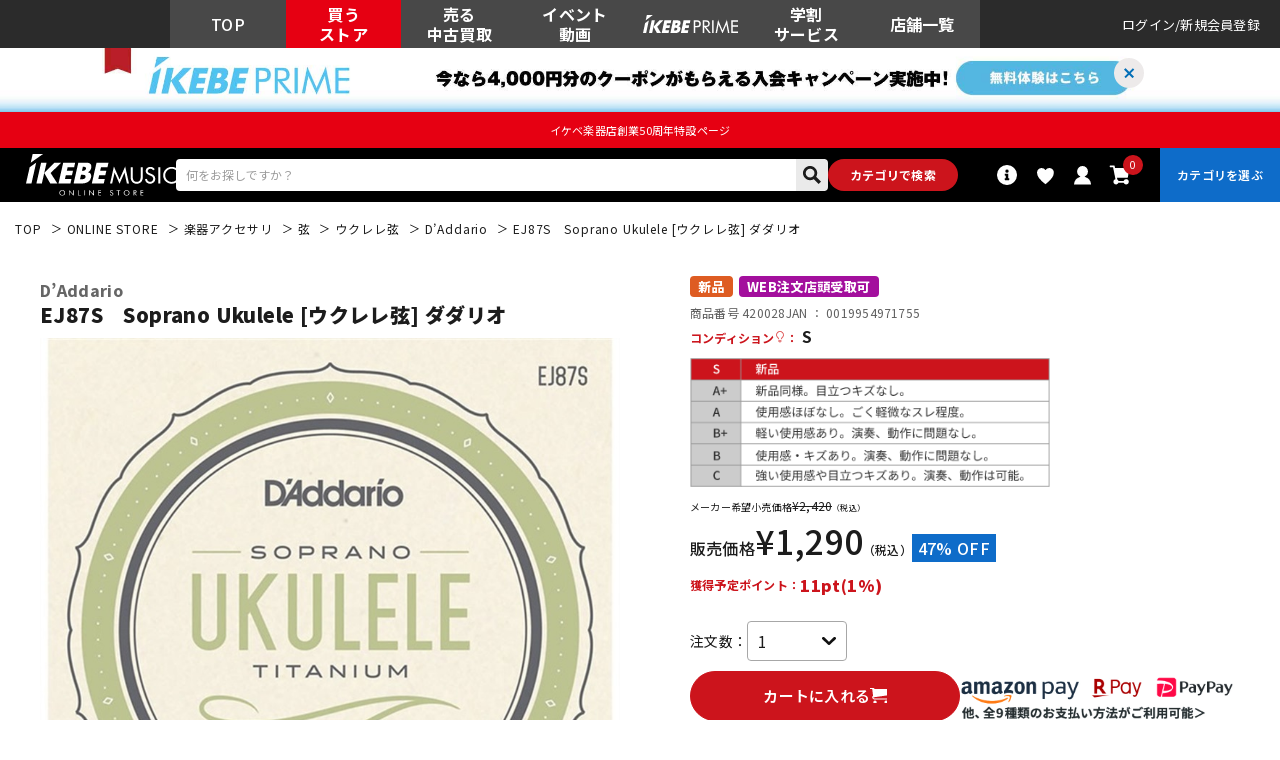

--- FILE ---
content_type: text/html; charset=utf-8
request_url: https://www.ikebe-gakki.com/Form/Product/ProductDetail.aspx?shop=0&pid=420028&bid=ec
body_size: 197216
content:

<?xml version="1.0" encoding="UTF-8"?>
<!DOCTYPE html>
<html xmlns="http://www.w3.org/1999/xhtml" xml:lang="ja" lang="ja" class="" data-baseBrand="base-ec" >
<head id="ctl00_Head1"><meta http-equiv="Content-Type" content="text/html; charset=UTF-8" /><meta http-equiv="Content-Script-Type" content="text/javascript" /><meta name="viewport" content="width=device-width, initial-scale=1.0, maximum-scale=1.0, user-scalable=no" /><link id="ctl00_lPrintCss" rel="stylesheet" type="text/css" media="print" href="/Css/imports/print.css?20230928" /><link id="ctl00_lGeneralCss" rel="stylesheet" type="text/css" media="screen,print" href="/Css/general.css?20230928" /><link id="ctl00_lCommonCss" rel="stylesheet" type="text/css" media="screen,print" href="/Css/common.css?173224" /><link id="ctl00_lTooltipCss" rel="stylesheet" type="text/css" media="all" href="/Css/tooltip.css?20230928" /><link id="ctl00_lCommonLowerCss" rel="stylesheet" type="text/css" media="screen,print" href="/Css/imports/common_lower.css?20230928" /><link id="ctl00_lstaticCss" rel="stylesheet" type="text/css" media="screen,print" href="/Css/imports/static_lower.css?20230928" />
<link href="/Css/base/variables.css?20240906" rel="stylesheet" type="text/css">
<link href="/Css/base/utility.css?250408" rel="stylesheet" type="text/css">

<link rel="icon" href="/Contents/ImagesPkg/ec/favicon.ico" id="favicon">
<meta name="msapplication-square70x70logo" content="/Contents/ImagesPkg/ec/site-tile-70x70.png">
<meta name="msapplication-square150x150logo" content="/Contents/ImagesPkg/ec/site-tile-150x150.png">
<meta name="msapplication-wide310x150logo" content="/Contents/ImagesPkg/ec/site-tile-310x150.png">
<meta name="msapplication-square310x310logo" content="/Contents/ImagesPkg/ec/site-tile-310x310.png">
<link rel="apple-touch-icon" sizes="700x700" href="/Contents/ImagesPkg/apple-touch-icon/apple-touch-icon.png">
<link rel="apple-touch-icon" sizes="57x57" href="/Contents/ImagesPkg/apple-touch-icon/apple-touch-icon-57x57.png">
<link rel="apple-touch-icon" sizes="60x60" href="/Contents/ImagesPkg/apple-touch-icon/apple-touch-icon-60x60.png">
<link rel="apple-touch-icon" sizes="72x72" href="/Contents/ImagesPkg/apple-touch-icon/apple-touch-icon-72x72.png">
<link rel="apple-touch-icon" sizes="76x76" href="/Contents/ImagesPkg/apple-touch-icon/apple-touch-icon-76x76.png">
<link rel="apple-touch-icon" sizes="114x114" href="/Contents/ImagesPkg/apple-touch-icon/apple-touch-icon-114x114.png">
<link rel="apple-touch-icon" sizes="120x120" href="/Contents/ImagesPkg/apple-touch-icon/apple-touch-icon-120x120.png">
<link rel="apple-touch-icon" sizes="144x144" href="/Contents/ImagesPkg/apple-touch-icon/apple-touch-icon-144x144.png">
<link rel="apple-touch-icon" sizes="152x152" href="/Contents/ImagesPkg/apple-touch-icon/apple-touch-icon-152x152.png">
<link rel="apple-touch-icon" sizes="180x180" href="/Contents/ImagesPkg/apple-touch-icon/apple-touch-icon-180x180.png">
<link rel="icon" type="image/png" href="/Contents/ImagesPkg/ec/android-chrome-192x192.png">



<link href="/Css/imports/ress.css?20240906" rel="stylesheet" type="text/css">
<link href="/Css/component/component.css?250408" rel="stylesheet" type="text/css">
<link href="/Css/base/base.css?20240906" rel="stylesheet" type="text/css">

<link rel="preconnect" href="https://fonts.googleapis.com">
<link rel="preconnect" href="https://fonts.gstatic.com" crossorigin>
<link href="https://fonts.googleapis.com/css2?family=Noto+Sans+JP:wght@100..900&family=Roboto:ital,wght@0,100..900;1,100..900&display=swap" rel="stylesheet">

<link rel="stylesheet" href="/Css/swiper.min.css">

<script type="text/javascript" charset="Shift_JIS" src="/Js/w2.js?20230222"></script>
<script type="text/javascript" charset="Shift_JIS" src="/Js/w2.textboxevents.js"></script>

<script type="text/javascript" charset="Shift_JIS" src="https://code.jquery.com/jquery-3.6.0.min.js" rel="preconnect"></script>
<script type="text/javascript" charset="Shift_JIS" src="https://code.jquery.com/jquery-migrate-3.3.2.js" rel="preconnect"></script>

<script type="text/javascript" charset="Shift_JIS" src="/Js/AC_ActiveX.js"></script>
<script type="text/javascript" charset="Shift_JIS" src="/Js/AC_RunActiveContent.js"></script>

<link href="/Js/Slick/slick-theme.css" rel="stylesheet" type="text/css">
<link href="/Js/Slick/slick.css" rel="stylesheet" type="text/css">
<script type="text/javascript" src="/Js/Slick/slick.min.js"></script>

<script type="text/javascript" charset="UTF-8" src="/Js/ClientValidateScript.aspx"></script>

<script type="text/javascript" charset="UTF-8" src="/Js/jquery.bxslider.min.js" defer></script>
<script type="text/javascript" charset="UTF-8" src="/Js/jquery.biggerlink.min.js" defer></script>
<script type="text/javascript" charset="UTF-8" src="/Js/jquery.heightLine.js" defer></script>
<script type="text/javascript" charset="UTF-8" src="/Js/jquery.mousewheel.js" defer></script>
<script type="text/javascript" charset="UTF-8" src="/Js/jquery.jscrollpane.min.js" defer></script>
<script type="text/javascript" charset="UTF-8" src="/Js/jquery.ah-placeholder.js" defer></script>

<script type="text/javascript" src="https://cdnjs.cloudflare.com/ajax/libs/lazysizes/5.3.2/lazysizes.min.js"  rel="preconnect"></script>
<script type="text/javascript" charset="UTF-8" src="/Js/function.js?20230222" defer></script>
<script type="text/javascript" src="/Js/commonComponent.js" defer></script>

<script type="text/javascript" src="/Js/AutoKana/jquery.autoKana.js"></script>
<script type="text/javascript" src="/Js/AutoKana/jquery.autoChangeKana.js"></script>

<script type="text/javascript" src="/Js/swiper-bundle.min.js"></script>
<script type="text/javascript">
	
	function execAutoKanaWithKanaType(firstName, firstNameKana, lastName, lastNameKana) {
		execAutoKana(
			firstName,
			firstNameKana,
			lastName,
			lastNameKana,
			'FULLWIDTH_KATAKANA');
	}

	
	function execAutoChangeKanaWithKanaType(firstNameKana, lastNameKana) {
		execAutoChangeKana(
			firstNameKana,
			lastNameKana,
			'FULLWIDTH_KATAKANA');
	}
</script>

<link id="lsearchResultLayerCss" rel="stylesheet" href="/Css/searchResultLayer.css" type="text/css" media="screen" />




<script type="text/javascript">
<!--
	// ページロード処理
	function pageLoad(sender, args) {
		// ページロード共通処理
		pageLoad_common();

		// function.js実行
		if (typeof initializeFunctionJs == "function") initializeFunctionJs();

		// グローバル切り替え実行
		if (typeof switchGlobalFunction == 'function') switchGlobalFunction();

		// PayPal
		if (typeof InitializePaypal == "function") InitializePaypal(sender, args);

		// body側のpageLoad実行
		if (typeof bodyPageLoad == "function") bodyPageLoad();
	}
//-->
</script>
<script type="text/javascript" src="/Js/ec_common.js"></script>



<!--ngkr noindex_here-->

<!--//ngkr noindex_here-->

<!-- <link href="/Css/product.css" rel="stylesheet" type="text/css" media="all" /> -->
<link rel="stylesheet" href="/Css/ec/productdetail.css?20240201">
<link rel="stylesheet" href="/Css/product_modal.css?20230314">
<script type="module" src="/Js/productDetail.js?20240202" defer></script>

<link rel="canonical" href="https://www.ikebe-gakki.com/Form/Product/ProductDetail.aspx?shop=0&pid=420028&bid=ec" />
<meta name="description" content="EJ87S　Soprano Ukulele [ウクレレ弦] ダダリオ｜D’Addarioの購入なら国内最大級の品揃えのイケベ楽器店にお任せください！">
<meta name="keywords" content="EJ87S　Soprano Ukulele [ウクレレ弦] ダダリオ,D’Addario,池部楽器店">
<!--20250306OGP--->
<meta property="og:title" content="D’Addario EJ87S　Soprano Ukulele [ウクレレ弦] ダダリオ｜イケベ楽器店オンラインストア" />
<meta property="og:type" content="website" />
<meta property="og:url" content="https://www.ikebe-gakki.com/Form/Product/ProductDetail.aspx?shop=0&pid=420028&bid=ec" />
<meta property="og:image" content="https://www.ikebe-gakki.com/Contents/ProductImages/0/420028_LL.jpg" />
<meta property="og:site_name" content="イケベ楽器店" />
<meta property="og:description" content="EJ87S　Soprano Ukulele [ウクレレ弦] ダダリオ｜D’Addarioの購入なら国内最大級の品揃えのイケベ楽器店にお任せください！" />
<!--//20250306OGP--->






<!--merchant-listing-->
<div itemtype="https://schema.org/Product" itemscope>
	<meta itemprop="name" content="D’Addario EJ87S　Soprano Ukulele [ウクレレ弦] ダダリオ" />
	<link itemprop="image" href="/Contents/ProductImages/0/420028_LL.jpg" />
	
	
	
	<meta itemprop="description" content="D'AddarioのTitaniumウクレレ弦は、魅力的なトランス・パープルの色合いで研磨された、ナイロン素材と似たスムーズな感触の高密度のモノフィラメントで製作されています。<br><br>このユニークな素材は、ややブライトながら張りのあるトーンが特徴で、音が前に押し出されることでインパクトのあるボリュームと、クリアでダイナミックなサウンドを生み出します。<br><br><br>【Titanium Ukulele， Soprano】<br><br>.0280<br>.0330<br>.0400<br>.0290 <br><br><br>推奨チューニングA-E-C-G" />
	<div itemprop="offers" itemtype="https://schema.org/Offer" itemscope>
		<link itemprop="url" href="https://www.ikebe-gakki.com/Form/Product/ProductDetail.aspx?shop=0&pid=420028&bid=ec" />
		<meta itemprop="availability" content="https://schema.org/InStock" />
		<meta itemprop="priceCurrency" content="JPY" />
		<meta itemprop="price" content="1290" />
	</div>
	<meta itemprop="sku" content="420028" />
	<div itemprop="brand" itemtype="https://schema.org/Brand" itemscope>
		<meta itemprop="name" content="D’Addario" />
	</div>
</div>
<!--//merchant-listing-->




<style type="text/css">
	/* JavaScriptが有効な場合、対象を隠す */
	html.enable-javascript .discountRateS,
	html.enable-javascript .product_detail-productInfo-inner{
		visibility: hidden;
		transition: opacity .4s, visibility 0.6s ease .4s;
		opacity: 0;
	}
	/* 画像すべてを読み終えたら、対象を表示する */
	html.enable-javascript.window-load .discountRateS,
	html.enable-javascript.window-load .product_detail-productInfo-inner{
		visibility: visible;
		opacity: 1;
	}
	.VariationPanel
	{
		width:100px;
		border:1px;
		padding:10px 5px 5px 5px;
		margin-right: 15px;
		margin-bottom: 10px;
		border-style:solid;
		border-color: #adb0b0;
		background-color: #f5f7f7;
		float:left
	}
	.VariationPanelSelected
	{
		width:100px;
		border:1px;
		border-style:solid;
		padding:10px 5px 5px 5px;
		margin-right: 15px;
		margin-bottom: 10px;
		background-color: #dbdfdf;
		float:left
	}
	[id$="ddlSubscriptionBox"] {
		height: 28px;
		margin-left: 10px;
	}
</style>
<script>
	(function () {
		var html = document.getElementsByTagName('html') || [];
		html[0].classList.add('enable-javascript');
		window.addEventListener("load", function () {
			html[0].classList.add('window-load');
		});
	})();
	
</script>

		<!-- Google Tag Manager -->
<script>(function(w,d,s,l,i){w[l]=w[l]||[];w[l].push({'gtm.start':
new Date().getTime(),event:'gtm.js'});var f=d.getElementsByTagName(s)[0],
j=d.createElement(s),dl=l!='dataLayer'?'&l='+l:'';j.async=true;j.src=
'https://www.googletagmanager.com/gtm.js?id='+i+dl;f.parentNode.insertBefore(j,f);
})(window,document,'script','dataLayer','GTM-WKNWB9Z');</script>
<!-- End Google Tag Manager -->
	
		<script type="text/javascript" src="https://static.staff-start.com/js/track/v3.0/staffstart.min.js"></script>			
	
		<script type="text/javascript">
  window.tr=window.tr||function(){tr.q=[];tr.q.push(arguments)};
  window.sendTrack = window.sendTrack || function(obj,event) {
  obj["sendId"] = "ikebe-gakki.com";
  tr.tr_obj=obj;tr("send",event);tracking();}</script>
<script src="//c4.k-crm.jp/tracking.js"></script>
<script type="text/javascript">
  var trackBody= [];
  trackBody["userId"] ="";
  sendTrack(trackBody,"normal");
</script>

	
		<script src="//statics.a8.net/a8sales/a8sales.js"></script>
<script src="//statics.a8.net/a8sales/a8crossDomain.js"></script>
<script src="//statics.a8.net/a8sales/a8shopForm.js"></script>
	


<script type="text/javascript">
<!--
	var site_path_root = '/';
//-->
</script>
<script type="text/javascript" charset="Shift_JIS" src="/Js/ThickBox/thickbox.js"></script>

<link id="lThickBoxCss" rel="stylesheet" href="/Js/ThickBox/thickbox.css" type="text/css" media="all" />


<!-DefaultPageMaster noindex-->
<title>
	D’Addario EJ87S　Soprano Ukulele [ウクレレ弦] ダダリオ  ｜イケベ楽器店オンラインストア
</title></head>
<body onload="">


		<!-- Google Tag Manager (noscript) -->
<noscript><iframe src="https://www.googletagmanager.com/ns.html?id=GTM-WKNWB9Z"
height="0" width="0" style="display:none;visibility:hidden"></iframe></noscript>
<!-- End Google Tag Manager (noscript) -->
	
		<script>
(function(w,d,s,g){
var f=d.getElementsByTagName(s)[0],j=d.createElement(s);j.src=g;f.parentNode.insertBefore(j,f);
w.webptr=w.webptr||function(){(webptr.q=webptr.q||[]).push(arguments)};
w.sendWebTrack = w.sendWebTrack||function(obj){
webptr.tr_obj=webptr.tr_obj ||obj;webptr('send');}
})(window,document,'script','https://c4.k-crm.jp/webpage.tracking.js');
var trackBody=[];
trackBody['sendId']="ikebe-gakki.com";
trackBody['userId']="";
sendWebTrack(trackBody);
</script>
	


<form name="aspnetForm" method="post" action="/Form/Product/ProductDetail.aspx?shop=0&amp;pid=420028&amp;bid=ec" id="aspnetForm" onsubmit="return (document.getElementById(&#39;__EVENTVALIDATION&#39;) != null);" onkeypress="return ((event.keyCode != 13) || (window.event.srcElement.type != &#39;text&#39;));">
<div>
<input type="hidden" name="__EVENTTARGET" id="__EVENTTARGET" value="" />
<input type="hidden" name="__EVENTARGUMENT" id="__EVENTARGUMENT" value="" />
<input type="hidden" name="__LASTFOCUS" id="__LASTFOCUS" value="" />
<input type="hidden" name="__VIEWSTATE" id="__VIEWSTATE" value="/[base64]/////[base64]////[base64]/////P///wYIAAAAA3BpZAYJAAAABjQyMDAyOAH2/////P///wYLAAAAA3ZpZAYMAAAAAAHz/////P///wYOAAAAA3BubwYPAAAAATEB8P////z///8GEQAAAANjYXQJDAAAAAHt/////P///wYUAAAABHN3cmQJDAAAAAHq/////P///wYXAAAABnNic3dyZAkMAAAAAef////8////BhoAAAADY29sCQwAAAAB5P////z///8GHQAAAANpbWcGHgAAAAExAeH////8////BiAAAAAEc29ydAYhAAAAAjA3Ad7////8////BiMAAAAFY2ljb24JDAAAAAHb/////P///wYmAAAAA21pbgkMAAAAAdj////8////BikAAAADbWF4CQwAAAAB1f////z///8GLAAAAAVkcGNudAYtAAAAAi0xAdL////8////Bi8AAAAEdWRucwYwAAAAATEBz/////z///8GMgAAAARkb3NwCQwAAAABzP////z///8GNQAAAARmcGZsBjYAAAABMAHJ/////P///wY4AAAAA3NmbAk2AAAAAcb////8////BjsAAAADYmlkBjwAAAACZWMBw/////z///8GPgAAAANwZ2kJDAAAAAHA/////P///wZBAAAAA21rcgkMAAAAAb3////8////[base64]/////[base64]/////[base64]/[base64]/jg6zjg6zlvKbjga/jgIHprYXlipvnmoTjgarjg4jjg6njg7Pjgrnjg7vjg5Hjg7zjg5fjg6vjga7oibLlkIjjgYTjgafnoJTno6jjgZXjgozjgZ/jgIHjg4rjgqTjg63jg7PntKDmnZDjgajkvLzjgZ/jgrnjg6Djg7zjgrrjgarmhJ/[base64]/[base64]/jg7ww44Ki44Kz44O844K544OG44Kj44OD44Kv44O744Ko44Os44Ki44Kz44Ku44K/44O8CeODmeODvOOCuQzjgqbjgq/jg6zjg6wJ44OJ44Op44OgFeODkeODvOOCq+ODg+OCt+ODp+ODsyTjgrfjg7PjgrvjgrXjgqTjgrbjg7zjg7vpm7vlrZDmpb3lmagn6Zu75a2Q44OU44Ki44OO44O744Gd44Gu5LuW6Y2155uk5qW95ZmoGOeuoealveWZqOODu+WQueWlj+alveWZqA/jgZ3jga7ku5bmpb3lmagn44Ku44K/44O844Ki44Oz44OX44O744OZ44O844K544Ki44Oz44OXEuOCqOODleOCp+OCr+OCv+ODvAhESuapn+WZqANEVE0V44Os44Kz44O844OH44Kj44Oz44KwHumFjeS/oeapn+WZqOODu+ODqeOCpOODluapn+WZqBXmpb3lmajjgqLjgq/[base64]/Y2F0PU1PVklFQ1QwMDEmYW1wO3Bubz0xDOODrOODg+OCueODs2QCAQ9kFgJmDxUCMy9Gb3JtL1ZpZGVvL1ZpZGVvTGlzdC5hc3B4P2NhdD1NT1ZJRUNUMDAyJmFtcDtwbm89MSTjgrvjg5/jg4rjg7wgLyDjg6/jg7zjgq/[base64]/mnZDntLnku4tkAgQPZBYCZg8VAjMvRm9ybS9WaWRlby9WaWRlb0xpc3QuYXNweD9jYXQ9TU9WSUVDVDAwNSZhbXA7cG5vPTEk44Op44Kk44OWIC8g44OI44O844KvIC8g44Ko44Oz44K/44OhZAIFD2QWAmYPFQIzL0Zvcm0vVmlkZW8vVmlkZW9MaXN0LmFzcHg/Y2F0PU1PVklFQ1QwMDYmYW1wO3Bubz0xGOOCs+ODvOODneODrOODvOODiOWLleeUu2QCBg9kFgJmDxUCMy9Gb3JtL1ZpZGVvL1ZpZGVvTGlzdC5hc3B4P2NhdD1NT1ZJRUNUMDA3JmFtcDtwbm89MQ/[base64]/vvbTvvprvvbHvvbpkAgEPZBYCZg8VAo4BL0Zvcm0vVmlkZW8vVmlkZW9MaXN0LmFzcHg/[base64]/[base64]/[base64]/[base64]/jga5CQVNT44GK5oKp44G/[base64]/[base64]/[base64]/[base64]/[base64]/vvbDvvbbvva/vvbzvva7vvp1kAhgPZBYCZg8VAogBL0Zvcm0vVmlkZW8vVmlkZW9MaXN0LmFzcHg/dnRnPSVlOSU5YiViYiVlNSVhZCU5MCVlZiViZSU4YiVlZiViZSU5ZiVlZiViZCViMSVlZiViZSU4OSslMmYrJWU5JThkJWI1JWU3JTliJWE0JWU2JWE1JWJkJWU1JTk5JWE4JmFtcDtwbm89MSHpm7vlrZDvvovvvp/vvbHvvokgLyDpjbXnm6Tmpb3lmahkAhkPZBYCZg8VApgBL0Zvcm0vVmlkZW8vVmlkZW9MaXN0LmFzcHg/[base64]/pm7vlrZDvvovvvp/vvbHvvokv6Y2155uk5qW95ZmoZAIbD2QWAmYPFQJWL0Zvcm0vVmlkZW8vVmlkZW9MaXN0LmFzcHg/dnRnPSVlNCViZiViYSVlZiViZCViNyVlZiViZSU5ZSVlZiViZSU4YyVlZiViZSU5ZSZhbXA7cG5vPTEP5L+67723776e776M776eZAIcD2QWAmYPFQJWL0Zvcm0vVmlkZW8vVmlkZW9MaXN0LmFzcHg/dnRnPSVlMyU4MSU5ZCVlMyU4MSVhZSVlNCViYiU5NiVlNiVhNSViZCVlNSU5OSVhOCZhbXA7cG5vPTEP44Gd44Gu5LuW5qW95ZmoZAIdD2QWAmYPFQJEL0Zvcm0vVmlkZW8vVmlkZW9MaXN0LmFzcHg/dnRnPSVlNyVhZSVhMSVlNiVhNSViZCVlNSU5OSVhOCZhbXA7cG5vPTEJ566h5qW95ZmoZAIeD2QWAmYPFQJNL0Zvcm0vVmlkZW8vVmlkZW9MaXN0LmFzcHg/dnRnPSVlZiViZCViYiVlZiViZCVhZiVlZiViZCViOCVlZiViZCViZCZhbXA7cG5vPTEM7727772v77247729ZAIfD2QWAmYPFQJoL0Zvcm0vVmlkZW8vVmlkZW9MaXN0LmFzcHg/dnRnPSVlZiViZSU4NCVlZiViZSU5NyVlZiViZSU5ZCVlZiViZSU4ZCVlZiViZSU5ZiVlZiViZCVhZiVlZiViZSU4NCZhbXA7cG5vPTEV776E776X776d776N776f772v776EZAIgD2QWAmYPFQJ0L0Zvcm0vVmlkZW8vVmlkZW9MaXN0LmFzcHg/[base64]/dnRnPSVlZiViZCViYyVlZiViZSU5ZCVlZiViZCViZSVlZiViZCViYiVlZiViZCViMiVlZiViZCViYiVlZiViZSU5ZSVlZiViZCViMCZhbXA7cG5vPTEY7728776d772+7727772y7727776e772wZAIkD2QWAmYPFQJjL0Zvcm0vVmlkZW8vVmlkZW9MaXN0LmFzcHg/dnRnPSVlNSVhZSU5ZiVlOCViNyViNSVlNyU5YSU4NCtJUislZTYlYjQlYmIlZTclOTQlYTglZTglYTElOTMmYW1wO3Bubz0xFuWun+i3teeahCBJUiDmtLvnlKjooZNkAgYPZBYEAgIPFgIfLgIHFg5mD2QWAmYPFQIzL0Zvcm0vVmlkZW8vVmlkZW9MaXN0LmFzcHg/Y2F0PU1PVklFQ1QwMDEmYW1wO3Bubz0xDOODrOODg+OCueODs2QCAQ9kFgJmDxUCMy9Gb3JtL1ZpZGVvL1ZpZGVvTGlzdC5hc3B4P2NhdD1NT1ZJRUNUMDAyJmFtcDtwbm89MSTjgrvjg5/jg4rjg7wgLyDjg6/jg7zjgq/[base64]/mnZDntLnku4tkAgQPZBYCZg8VAjMvRm9ybS9WaWRlby9WaWRlb0xpc3QuYXNweD9jYXQ9TU9WSUVDVDAwNSZhbXA7cG5vPTEk44Op44Kk44OWIC8g44OI44O844KvIC8g44Ko44Oz44K/44OhZAIFD2QWAmYPFQIzL0Zvcm0vVmlkZW8vVmlkZW9MaXN0LmFzcHg/Y2F0PU1PVklFQ1QwMDYmYW1wO3Bubz0xGOOCs+ODvOODneODrOODvOODiOWLleeUu2QCBg9kFgJmDxUCMy9Gb3JtL1ZpZGVvL1ZpZGVvTGlzdC5hc3B4P2NhdD1NT1ZJRUNUMDA3JmFtcDtwbm89MQ/[base64]/vvbTvvprvvbHvvbpkAgEPZBYCZg8VAo4BL0Zvcm0vVmlkZW8vVmlkZW9MaXN0LmFzcHg/[base64]/[base64]/[base64]/[base64]/jga5CQVNT44GK5oKp44G/[base64]/[base64]/[base64]/[base64]/[base64]/vvbDvvbbvva/vvbzvva7vvp1kAhgPZBYCZg8VAogBL0Zvcm0vVmlkZW8vVmlkZW9MaXN0LmFzcHg/dnRnPSVlOSU5YiViYiVlNSVhZCU5MCVlZiViZSU4YiVlZiViZSU5ZiVlZiViZCViMSVlZiViZSU4OSslMmYrJWU5JThkJWI1JWU3JTliJWE0JWU2JWE1JWJkJWU1JTk5JWE4JmFtcDtwbm89MSHpm7vlrZDvvovvvp/vvbHvvokgLyDpjbXnm6Tmpb3lmahkAhkPZBYCZg8VApgBL0Zvcm0vVmlkZW8vVmlkZW9MaXN0LmFzcHg/[base64]/pm7vlrZDvvovvvp/vvbHvvokv6Y2155uk5qW95ZmoZAIbD2QWAmYPFQJWL0Zvcm0vVmlkZW8vVmlkZW9MaXN0LmFzcHg/dnRnPSVlNCViZiViYSVlZiViZCViNyVlZiViZSU5ZSVlZiViZSU4YyVlZiViZSU5ZSZhbXA7cG5vPTEP5L+67723776e776M776eZAIcD2QWAmYPFQJWL0Zvcm0vVmlkZW8vVmlkZW9MaXN0LmFzcHg/dnRnPSVlMyU4MSU5ZCVlMyU4MSVhZSVlNCViYiU5NiVlNiVhNSViZCVlNSU5OSVhOCZhbXA7cG5vPTEP44Gd44Gu5LuW5qW95ZmoZAIdD2QWAmYPFQJEL0Zvcm0vVmlkZW8vVmlkZW9MaXN0LmFzcHg/dnRnPSVlNyVhZSVhMSVlNiVhNSViZCVlNSU5OSVhOCZhbXA7cG5vPTEJ566h5qW95ZmoZAIeD2QWAmYPFQJNL0Zvcm0vVmlkZW8vVmlkZW9MaXN0LmFzcHg/dnRnPSVlZiViZCViYiVlZiViZCVhZiVlZiViZCViOCVlZiViZCViZCZhbXA7cG5vPTEM7727772v77247729ZAIfD2QWAmYPFQJoL0Zvcm0vVmlkZW8vVmlkZW9MaXN0LmFzcHg/dnRnPSVlZiViZSU4NCVlZiViZSU5NyVlZiViZSU5ZCVlZiViZSU4ZCVlZiViZSU5ZiVlZiViZCVhZiVlZiViZSU4NCZhbXA7cG5vPTEV776E776X776d776N776f772v776EZAIgD2QWAmYPFQJ0L0Zvcm0vVmlkZW8vVmlkZW9MaXN0LmFzcHg/[base64]/dnRnPSVlZiViZCViYyVlZiViZSU5ZCVlZiViZCViZSVlZiViZCViYiVlZiViZCViMiVlZiViZCViYiVlZiViZSU5ZSVlZiViZCViMCZhbXA7cG5vPTEY7728776d772+7727772y7727776e772wZAIkD2QWAmYPFQJjL0Zvcm0vVmlkZW8vVmlkZW9MaXN0LmFzcHg/[base64]/jg4rjg7wgLyDjg6/jg7zjgq/jgrfjg6fjg4Pjg5cFCk1PVklFQ1QwMDJnEAUTSWtlYmUgTGl2ZSBTaG9wcGluZwUKTU9WSUVDVDAwM2cQBRXmpb3lmaggLyDmqZ/mnZDntLnku4sFCk1PVklFQ1QwMDRnEAUk44Op44Kk44OWIC8g44OI44O844KvIC8g44Ko44Oz44K/44OhBQpNT1ZJRUNUMDA1ZxAFGOOCs+ODvOODneODrOODvOODiOWLleeUuwUKTU9WSUVDVDAwNmcQBQ/[base64]/[base64]/jg6zjg6zlvKZdIOODgOODgOODquOCqmQCBQ8WBB8uAv////[base64]/////D2QCAg8WAh8uAv////8PZAIDDxYCHy4C/////w9kAgQPEA8WBB86Zx8vaGRkFgBkAgUPEA8WBB86Zx8vaGRkFgBkAgYPEA8WBB86Zx8vaGRkFgBkAgcPFgIfLgL/////D2QCCA8WAh8uAv////8PZAIJDxYCHy4C/////[base64]/[base64]/[base64]/[base64]/[base64]////8PZAIDDxYCHy4C/////[base64]/[base64]/[base64]/jgarntKDmnZDjga/jgIHjgoTjgoTjg5bjg6njgqTjg4jjgarjgYzjgonlvLXjgorjga7jgYLjgovjg4jjg7zjg7PjgYznibnlvrTjgafjgIHpn7PjgYzliY3jgavmirzjgZflh7rjgZXjgozjgovjgZPjgajjgafjgqTjg7Pjg5Hjgq/jg4jjga7jgYLjgovjg5zjg6rjg6Xjg7zjg6DjgajjgIHjgq/jg6rjgqLjgafjg4DjgqTjg4rjg5/jg4Pjgq/jgarjgrXjgqbjg7Pjg4njgpLnlJ/jgb/lh7rjgZfjgb7jgZnjgII8YnI+PGJyPjxicj7jgJBUaXRhbml1bSBVa3VsZWxl77yMIFNvcHJhbm/[base64]/[base64]/jgrvjgrXjg6ovROKAmUFkZGFyaW/[base64]/jgqbjgq/[base64]/jg6zjg6zlvKZdIOODgOODgOODquOCqmQWAmYPZBYCZg9kFghmDxYCHy9oFgZmDxYCHy4C/////[base64]/[base64]/Y2lkPTU3Mzk2NDAwZAIBD2QWAmYPFQN/[base64]/[base64]/[base64]/[base64]/[base64]/[base64]/[base64]/[base64]/[base64]/jgqLjg6Djgq7jgr/[base64]/lsI/[base64]/[base64]/[base64]/[base64]/[base64]/[base64]/[base64]/[base64]/[base64]/[base64]/lsI/[base64]/teeUsAg1Njg4MTY1NWQCAQ8WAh8vaGQCAw8WBB9SBVJodHRwczovL3N0YXRpYy5zdGFmZi1zdGFydC5jb20vVXNlckljb25JbWFnZS8yODgvMTE3MjM0LzI4ODExNzIzNDAwMDE3MzA3ODEwNDQuanBnH1MFBua/teeUsGQCBA8VBAbmv7XnlLAe44OX44Os44Of44Ki44Og44OZ44O844K55aSn6ZiqEzIwMjUtMTItMjIgMTc6NTQ6NDUKMjAyNS8xMi8yMmQCAg9kFghmDxUBPi9Gb3JtL1N0YWZmU3RhcnQvQ29vcmRpbmF0ZS9Db29yZGluYXRlRGV0YWlsLmFzcHg/[base64]/lsI/[base64]/[base64]/lsI/mnZHjgIDmi5Pmkake44OX44Os44Of44Ki44Og44OZ44O844K55aSn6ZiqEzIwMjYtMDEtMTMgMTk6Mzg6MjcKMjAyNi8wMS8xM2QCAQ9kFghmDxUBPi9Gb3JtL1N0YWZmU3RhcnQvQ29vcmRpbmF0ZS9Db29yZGluYXRlRGV0YWlsLmFzcHg/[base64]/teeUsB7jg5fjg6zjg5/[base64]/lsI/mnZHjgIDmi5Pmkake44OX44Os44Of44Ki44Og44OZ44O844K55aSn6ZiqEzIwMjYtMDEtMTAgMTY6NTk6MzAKMjAyNi8wMS8xMGQCBA9kFghmDxUBPi9Gb3JtL1N0YWZmU3RhcnQvQ29vcmRpbmF0ZS9Db29yZGluYXRlRGV0YWlsLmFzcHg/[base64]/lsI/[base64]/[base64]/[base64]/[base64]/[base64]/[base64]/[base64]/[base64]/[base64]/[base64]/[base64]/[base64]/[base64]/[base64]/[base64]/ms6LlpJrph47ogZbkuZ8h44Ot44OD44Kv44OP44Km44K544Kk44Kx44OZ5rGg6KKLEzIwMjUtMDgtMDQgMjA6NDI6MzAKMjAyNS8wOC8wNGQCAg9kFghmDxUBPi9Gb3JtL1N0YWZmU3RhcnQvQ29vcmRpbmF0ZS9Db29yZGluYXRlRGV0YWlsLmFzcHg/[base64]/jgqLjg6Djgq7jgr/[base64]/44O844K6EzIwMjUtMDItMjEgMTk6Mzg6MzcKMjAyNS8wMi8yMWQCBA9kFghmDxUBPi9Gb3JtL1N0YWZmU3RhcnQvQ29vcmRpbmF0ZS9Db29yZGluYXRlRGV0YWlsLmFzcHg/[base64]/[base64]/lOW5sxvjg5fjg6zjg5/jgqLjg6Djgq7jgr/[base64]/ms6LlpJrph47ogZbkuZ8b44Ki44Oz44OX44K544OG44O844K344On44OzEzIwMjYtMDEtMDUgMTA6MDA6MDAKMjAyNi8wMS8wNWQCAw9kFghmDxUBPi9Gb3JtL1N0YWZmU3RhcnQvQ29vcmRpbmF0ZS9Db29yZGluYXRlRGV0YWlsLmFzcHg/[base64]/[base64]/[base64]/lsI/mnZHjgIDmi5Pmkake44OX44Os44Of44Ki44Og44OZ44O844K55aSn6ZiqEzIwMjYtMDEtMTkgMTc6MTU6MzcKMjAyNi8wMS8xOWQCAQ9kFghmDxUBPi9Gb3JtL1N0YWZmU3RhcnQvQ29vcmRpbmF0ZS9Db29yZGluYXRlRGV0YWlsLmFzcHg/[base64]/[base64]/[base64]/[base64]/nlZEe44OX44Os44Of44Ki44Og44OZ44O844K55aSn6ZiqEzIwMjYtMDEtMTYgMTc6MTg6MzMKMjAyNi8wMS8xNmQCBA9kFghmDxUBPi9Gb3JtL1N0YWZmU3RhcnQvQ29vcmRpbmF0ZS9Db29yZGluYXRlRGV0YWlsLmFzcHg/[base64]/[base64]/Y2lkPTQ1MTc2NTgyZAIBD2QWBGYPFQN/aHR0cHM6Ly9zdGF0aWMuc3RhZmYtc3RhcnQuY29tL2ltZy9jb29yZGluYXRlcy8yODgvYWIwZDdiMmE3NGE4YmE5ZmRmZjFiZWQ5MzMxNjEyMWItMTEyODg4LzExOTBiNDY2MTllNjQ5MzM4ZDdmOGE3OTdlZjBhMjQ5LmpwZw/[base64]/[base64]/[base64]/[base64]/Y2lkPTM5NTEwMzYzZAIBD2QWBGYPFQN/aHR0cHM6Ly9zdGF0aWMuc3RhZmYtc3RhcnQuY29tL2ltZy9jb29yZGluYXRlcy8yODgvYWIwZDdiMmE3NGE4YmE5ZmRmZjFiZWQ5MzMxNjEyMWItMTEyODg4LzdkNzg2ZmIzZjk4NGRiMjg4ZWIxNWQ0NzI5MzUzODRlLmpwZw/[base64]/[base64]/[base64]/jgqLjg6Djgq7jgr/[base64]/[base64]/lsI/[base64]/Y2lkPTU2MDE4NzQ5ZAIBD2QWBGYPFQN/[base64]/[base64]/lsI/[base64]/[base64]/lsI/[base64]/[base64]/[base64]/[base64]/[base64]/[base64]/[base64]/[base64]/[base64]/Y2lkPTU2NTgwOTA5ZAIBD2QWBGYPFQN/[base64]/44O8BQNlZ3RnEAUw44Ki44Kz44O844K544OG44Kj44OD44Kv44O744Ko44Os44Ki44Kz44Ku44K/[base64]/44O844Ki44Oz44OX44O744OZ44O844K544Ki44Oz44OXBQNhbXBnEAUS44Ko44OV44Kn44Kv44K/44O8BQNlZnhnEAUIRErmqZ/lmagFA2RqZWcQBQNEVE0FA2R0bWcQBRXjg6zjgrPjg7zjg4fjgqPjg7PjgrAFA3JlY2cQBR7phY3kv6HmqZ/lmajjg7vjg6njgqTjg5bmqZ/lmagFA2RsaWcQBRXmpb3lmajjgqLjgq/jgrvjgrXjg6oFA2FjY2cWAWZkAgMPEA8WAh86Z2QQFbMBGOalveWZqOOCuOODo+ODs+ODq+ips+e0sCnjgrnjg4jjg6njg4jjgq3jg6Pjgrnjgr/jg7zjg7tTVOOCv+OCpOODlyPjg4bjg6zjgq3jg6Pjgrnjgr/jg7zjg7tUTOOCv+OCpOODlxjjg6zjgrnjg53jg7zjg6vjgr/jgqTjg5cM44K744Of44Ki44KzDOODleODq+OCouOCsyHjg5/jg4vjg7vjgqLjg7Pjg5flhoXolLXjgr/jgqTjg5cLU0fjgr/jgqTjg5cs44K444Oj44K644Oe44K544K/44O844K/44Kk44OX44O7Sk3jgr/jgqTjg5cLSkfjgr/jgqTjg5cd44Og44K544K/44Oz44Kw44O7TUfjgr/jgqTjg5cKVuOCv+OCpOODlyHjgqjjgq/jgrnjg5fjg63jg7zjg6njg7zjgr/jgqTjg5cY44OY44OD44OJ44Os44K544K/44Kk44OXIeODleOCoeOCpOODpOODvOODkOODvOODieOCv+OCpOODlw/lpInlvaLjgr/jgqTjg5cJ44Gd44Gu5LuWG+OCqOODrOOCreOCruOCv+ODvOOCu+ODg+ODiCHjgqLjgrPjg7zjgrnjg4bjgqPjg4Pjgq/jgq7jgr/jg7wV44Ko44Os44Ki44Kz44Ku44K/44O8GOOCr+ODqeOCt+ODg+OCr+OCruOCv+ODvA/[base64]/jg6zjg6wY44OQ44Oq44OI44Oz44Km44Kv44Os44OsFeOCruOCv+ODvOOCpuOCr+ODrOODrBXjgZ3jga7ku5bjgqbjgq/[base64]/[base64]/jgr/jg7Pjg5Djg6rjg7MP44K/44Oz44Oc44Oq44OzDOODgeODo+OCpOODoBLjg4bjgqPjg7Pjg5Djg6zjgrkV44OI44Op44Kk44Ki44Oz44Kw44OrHuODkeODvOOCq+ODg+OCt+ODp+ODs+OCseODvOOCuQ/jg5Hjg7Pjg4fjgqTjg60q44OP44Oz44OJ44OR44Oz44O744K544OG44Kj44O844Or44OJ44Op44OgFeODk+ODluODqeOCueODqeODg+ODlxXjg5Xjg6zjg7zjg6Djg4njg6njg6AM44OW44Ot44OD44KvBuODmeODqw/jg5vjgqTjg4Pjgrnjg6sJ44Oc44Oz44K0DOODnuODqeOCq+OCuRvpm7vlrZDjg5Hjg7zjgqvjg4Pjgrfjg6fjg7MY44Gd44Gu5LuW6Z+z6ZqO5omT5qW95ZmoHuOBneOBruS7luODkeODvOOCq+ODg+OCt+ODp+ODsznjg5Hjg7zjgqvjg4Pjgrfjg6fjg7Pjgrnjgr/jg7Pjg4njg7vjgqLjgr/[base64]/[base64]/mpb3lmage44K144OD44Kv44K555So44Ki44Kv44K744K144OqJ+OBneOBruS7luacqOeuoealveWZqOeUqOOCouOCr+OCu+OCteODqiTjg4jjg6njg7Pjg5rjg4Pjg4jnlKjjgqLjgq/jgrvjgrXjg6on44Gd44Gu5LuW6YeR566h5qW95Zmo55So44Ki44Kv44K744K144OqJ+ODj+ODvOODouODi+OCq+ODu+ODluODq+ODvOOCueODj+ODvOODlw/jg4/jg7Pjg4njg5njg6sM5rCR5peP5qW95ZmoHualveWZqOeOqeWFt+ODu+OCrOOCuOOCp+ODg+ODiA/[base64]/44O8Ceecn+epuueuoRvjgrnjg5Tjg7zjgqvjg7zjgrHjg7zjg5bjg6sS6Zu75rqQ6Zai6YCj5qmf5ZmoCeOCseODvOOCuRXjgZ3jga7ku5blkajovrrmqZ/lmage44Ku44K/44O855So44Ko44OV44Kn44Kv44K/44O8HuODmeODvOOCueeUqOOCqOODleOCp+OCr+OCv+ODvCHjgqjjg6zjgqLjgrPnlKjjgqjjg5Xjgqfjgq/jgr/jg7wq44Ov44Km44Oa44OA44Or44O744Oc44Oq44Ol44O844Og44Oa44OA44OrMOODqeOCpOODs+OCu+ODrOOCr+OCv+ODvOODu+ODleODg+ODiOOCueOCpOODg+ODgRvjg6/jgqTjg6Tjg6zjgrnjgrfjgrnjg4bjg6At44Ko44OV44Kn44Kv44OI44Oc44O844OJ44O744Op44OD44Kv44Kx44O844K5Eumbu+a6kOWRqOi+uuapn+WZqCfjgZ3jga7ku5blkajovrrmqZ/lmajjg7vjgqLjgq/jgrvjgrXjg6oV44K/44O844Oz44OG44O844OW44OrEURK44OX44Os44Kk44Ok44O8F0RK44Kz44Oz44OI44Ot44O844Op44O8I+OCquODvOODq+OCpOODs+ODr+ODs0RK44K344K544OG44OgDkRK44Of44Kt44K144O8L0RK44K944OV44OI44Km44Kn44Ki44O744Kk44Oz44K/44O844OV44Kn44O844K5IERK55So44K144Oz44OX44Op44O844O744K344Oz44K7F0RK55So44Ko44OV44Kn44Kv44K/[base64]/jg7zjg5XjgqfjgqTjgrkQTUlESemWoumAo+apn+WZqC3jgrnjg57jg5vjg7vjgr/jg5bjg6zjg4Pjg4jplqLpgKPjg4fjg5DjgqTjgrknRFRN44OH44K544Kv44O744OR44K944Kz44Oz5ZGo6L665qmf5ZmoCeODnuOCpOOCrxjjg57jgqTjgq/jgqLjgq/[base64]/lmagb6YWN5L+h44O75pig5YOP6Zai6YCj5qmf5ZmoEVBB44K544OU44O844Kr44O8DOODn+OCreOCteODvAtQQeOCu+ODg+ODiBLjg5Hjg6/jg7zjgqLjg7Pjg5cjUEHmqZ/lmajplqLpgKPjg7vjgqLjgq/jgrvjgrXjg6rjg7wk44OB44Ol44O844OK44O844O744Oh44OI44Ot44OO44O844OgA+W8phXjgrfjg7zjg6vjg4njgrPjg7zjg4kY44Ku44K/44O844K544OI44Op44OD44OXCeODlOODg+OCryfjg5zjg4jjg6vjg43jg4Pjgq/jg7vjgrnjg6njgqTjg4njg5Djg7wP44Kr44Od44K/44K544OICeOCseODvOOCuRLjg5Tjg4Pjgq/jgqLjg4Pjg5ch44Ku44K/44O844O744OZ44O844K555So44OR44O844OEJOOCruOCv+ODvOOCueOCv+ODs+ODieODu+ODj+ODs+OCrOODvBjjg6Hjg7Pjg4bjg4rjg7PjgrnnlKjlk4EV5pu457GN44O744Oh44OH44Kj44KiDOOCouODkeODrOODqx7jgZ3jga7ku5bmpb3lmajjgqLjgq/[base64]/[base64]/jgqrjgqvjg6rjg4oS44Kr44Ko44Or44Kr44OV44KnD+OCreODp+ODvOODquODhC3jgq/jg6rjg6Djgr7jg7Pjg4bjgq/jg47jg63jgrjjg7zmoKrlvI/kvJrnpL4Y44Kx44Kk44O744Ko44Og44O744OU44O8HuOCt+ODs+OCs+ODvOODn+ODpeODvOOCuOODg+OCrxXjgrnjg7zjg5Hjg7zjgq3jg4PjgroV44K544K/44Kk44Or44OO44O844OIL+OBneOBruS7luODluODqeODs+ODiSjnrqHmpb3lmajjg7vlkLnlpY/mpb3lmagpFeODhuOCr+ODjuOCueODlOODvOODgQvjg4fjg5fjg61NUA/jg4jjg7zjg6rjg4/jg7M244OJ44Oq44O844Og44O744Of44Ol44O844K444OD44Kv44O744OV44Kh44Kv44OI44Oq44O8GOODieODrOODn+alveitnOWHuueJiOekvg/[base64]/vvIEP44Oe44Kt44OO5bel5oi/HuODpOODnuODj+ODn+ODpeODvOOCuOODg+OCr0VIRDDjg6Tjg57jg4/jg5/jg6Xjg7zjgrjjg4Pjgq/jg4jjg6zjg7zjg4fjgqPjg7PjgrAn44Ok44Oe44OP44Of44Ol44O844K444OD44Kv44Oh44OH44Kj44KiHuODquODg+ODiOODvOODn+ODpeODvOOCuOODg+OCrw/jg6zjgrjjgqfjg7zjg6sP6Z+z5qW95LmL5Y+L56S+D+agquW8j+S8muekvkFIUyrmoKrlvI/kvJrnpL7jgqTjg7Pjgq/jgrnjg4jjgqXjgqjjg7Pjgr/jg7wh5qCq5byP5Lya56S+44Ks44K944Oq44Oz44Ki44Os44KkG+WWnOalveWZqOOCrOODs+OCr+ODieODqeODoBXlu7rlhYnjg4njg6njg6Dlt6XmiL8S54++5Luj44Ku44K/44O856S+BueUsuWNlxLlsbHmnKzpn7Ppn7/lt6Xoirge5bGx5pyo56eA5aSr44Kz44Os44Kv44K344On44OzD+iHqueUseePvuS7o+ekvg/oh6rnlLHlm73msJHnpL4J5pil56eL56S+BuaYpeaXpQzlsI/lh7oga29pZGUM5p2J5Y6f5pu45bqXFemdkuOBhOmzpeKInum7hOOBhOicgg/lpKfpmKrplovmiJDppKgY5Lit5aSu44Ki44O844OI5Ye654mI56S+KuaXpeacrOOCouOCs+ODvOOCueODhuOCo+ODg+OCr+ODrOOCs+ODvOOCugzml6XmnKzlqK/[base64]/[base64]/[base64]" />
</div>

<script type="text/javascript">
//<![CDATA[
var theForm = document.forms['aspnetForm'];
if (!theForm) {
    theForm = document.aspnetForm;
}
function __doPostBack(eventTarget, eventArgument) {
    if (!theForm.onsubmit || (theForm.onsubmit() != false)) {
        theForm.__EVENTTARGET.value = eventTarget;
        theForm.__EVENTARGUMENT.value = eventArgument;
        theForm.submit();
    }
}
//]]>
</script>


<script src="/WebResource.axd?d=fgIG6nHpGZUjCmcS3fMrfc2-wiwST7iTvUXuru1HiQNkRDyqgG9uIbEiuZwc20_RumK9lMHb_YiWRmrOgT-rHVFqCuyZpW9Dn1S8Y_JvWlU1&amp;t=638628531619783110" type="text/javascript"></script>


<script src="/ScriptResource.axd?d=_VZHusJi2cwp56X7V5qtqbSwwPJAmIiXtwIYvgwEKeOJ1GFAVrcVfXa6VTOD8_ODUL1GNYtgGqQ5ozH7XdMl56u0yp-1Uz_b0O_q1GwNSkWsJ-EaOW7I8BnWkpuexv47mTJo0SmquSHl63xFjTvJP2i31FN_vDl31lMyCgfrfKg1&amp;t=2a9d95e3" type="text/javascript"></script>
<script src="/ScriptResource.axd?d=YcRb7z365rdzw7CG1k9D_DVuZCP0sONQrk5Cc-B0r2ynSQauH-XcvUsuXIdYGUha5ylE2D47W8Cu-SS2CeGrnOIXW_XBjYT9uR5aaBK_z9u5Fw5-PHcZnbpnMiLk_XBa_kGC6P4km3Flho-4ROKO8sprwetVWyVyBRu97OgvTW5WFg9ecdZ4X3w6dKnzcMTi0&amp;t=2a9d95e3" type="text/javascript"></script>
<div>

<input type="hidden" name="__VIEWSTATEGENERATOR" id="__VIEWSTATEGENERATOR" value="1E4D0DCC" />
<input type="hidden" name="__EVENTVALIDATION" id="__EVENTVALIDATION" value="/wEdANAPN3Uf0hNBSEmjpL+gTwG99SfOQMHGsKCWVCccfFMLpJZ57xRolPrMqeZhgLbZk9w5wCrifNK065wBPvAK6FzZk5D1iphVZkeS4SMMIg/u7F44Ez+CItFNL0kflOUliSFLN4JwG77ko4C37Ig1bJ5GhkcaKzBZqSHF4CzKOtXW0oJOt+WmuWz+1lC6Skov+nxWOYvdpgM8SljdKbofwsSN/NluC4hDUdMXp/p7rwI4dhJ6xjon4nmnlaOWW6HeZsM6eps5c9goDtRWR0WK06hDcK3YSMSc+0ev6y1iLzH9WsbkoIlcqfPx+bscQgKeWrXKruyhl8DRz0/fBs1kfLl2rwZkl3w2fOy19VSOul3jQdL8OHAxLMIyrFNNPgljM6OYtFUaNdXVN+84k76xXN50pRt2Tu2fmsrKa6cfOxL32CORvPjv579Md3EVTnQy54TGCYC2n5kiqZNvJz3Mg2zebAGBE+cqcTel1K+n/aMja/50liLi3meeYKT7Fwl/MNTef92QDZ2kLekEW7QGJeWywuYNIo4FYDpq9iBcjHRG0qiLrT/GgZ7/xn1vkUjTjZCM7BqoTX7gc/dJ1XzZIFFRJ3iIx2YG+9pCHR9yvN0JPbqxPMwCO9eerXKGv9ZraISXdn9CYlHnUVawn3ZCD0luCc+SqvobjHF+BLcbd1ST9NoPr14W1eQvNk+gMpyzpzJOutwQjRskCXeAWjPPBxmi1DK3v0gt0d/mbnT+OslEZ4wxCQrh+W1jRKhq37L0XqTxgSDs1Rrh1TFspTFbNhexJpKvY24kkJD43J/l2XmLypee3CfryWxaRZmDDY15WTOFRACUYu4fTdyo2tQAYL3oUPW7FmvQvdbW/pmP8cNXcbsJi5s3L0TRdEjdSfcPDqonx2Ram4hTzH+f16d1faalX+4V39x0zamRrjxP8CojIuaaK1kYMpVVVBHxuUg+whIFxIPMj5/hSkhJhhaCSbESi82hwU6saUhtl9GgSKPZHJFKkrbn+Z/[base64]/ObJIsHahbvMyFwUPT969qikSVZ4ITsuqLfk0gopwBBkwp/DrPgyGAaPBhkNl7Il6swc07FGghI56vi/2btsUxBFXDl/CKeKj74KINs8NdIhAQ0V4bkMBS+XYV1bTpTUtrCcSZEXKksw4KqxvOcND+bs2yQe7gfI/sSGKCiupCDm3ex+KKRkhtlORapcOZNexPjvxDp3qj04iHxT6B5rGkG3391KRhCZ8BZfqaGwtJk4Z7kflqbeBfU3cXd7SWxfhHN3C1CD/Hng7h8VB9K53aEz+gyLrkQmzvdbu+Nw8+lC58DdDDmoKxO4YH24EZiCBQQFF0cNlmbXvt/KuJJeR1K2QTDMKVezFmcIbYWMSUwVwp18NagEtqnQ8dN+cC3r6EzFAgazEJzFDdoJHNz+J4kdR5UW89uc6c6rO3ACZ9kNkIWty2r8aa4YfQb2fklhSU/s5aEcXyTT8Pmut6WK0VrO79POeKOYHbrNlnyeb3lLVb6Wealc6fplUIgCGz+8A6dtpaFucNCl6JoNBzwqOPe0iTxqvr2lTvOZNeS27x7R+nRY0dNvLOcvFjeUrML3oWk+h2x/MMXq0Ts4Cfi6P1i19+PSRye/[base64]/Cf+ZfBWKSSZlIJKK0+6sHCjBnbJW0jt4GnSKzIpVX4gBf6nVJjPaXJzKwak/YPTRsyMgKVD4BeldSeNK48zBxp3BpoNfp6O/eNuasLhT3OYbMKrCQXJazQpoO5KcCng0WgsSWdE3QuFUdawythcIepzmhAFgE9MYos0g+N213yK2GxvAuq8Uu6IE2HwNnY+pHYWVJJQ2coIfq/yBeX6vONrvtciq1JivvMg3uhstkA9Ov/JeVFAAeHv/6vPTSGgbyft3LmoMdqDW7vRGvtbGpAiDd5UFE97i5HMMZS5WWcHxpcyyQK6plJd8Z2mbCPgfeynXOwyYqrKFgnWJJQ2C976IjV5352RCz0gGeOcnwBNy09hk2z1pRdii1BfbSvhP1wmT2nwNcYn7W0TTj6bTQCtyqkLpc89zI5G2R9i/BrKad8z3aE0FdzWSicsfy9fr5008XzGUi3naMMmTS/wknOdXoFrsZs4wO3ZTVacBHEB8phAxxeIsu5VB+LKyeJmBtWsw5Ja+SU4HGUe/NLbuiHV/AxNH9HU16uDB016Txqp1rOU60brZFN8lVwGl1qiWKrfHQcn3r0N5gGn0y6HwQr9wK4nZeBTa5iC+nWskP1cKOuqdMKJy0c62UPfDaxeYm/FYwSEdj+2bDKtBVAddff24M4yD3cHHqVg1yqk0BlWt4HQo1ApM/86upGKTOLZIfdGSzKrBY0lxZbv6HojKeoZwQ3we+XdOsqHYKaas2/jPC/ssZm6B0WHbu2MDtZjjBsEjpDKxblk6m5W3Rkc6jr3/sMzMJaVV6knpzh9X0oZcV6lHykG86qT5Fu41ux+M4v4uqoKQq9YkSHPp2P/WupLwxzdXYVjg0crXM1xnzGSQ+4PqR58IzANCXZtySRPHw4bvjHQsDVVT2Ro1WWYgqDW93a7xD1v0k07qwtOGhMC8fJ/PDUJcXOL950oMZ1IEfxX+8XqZR7E7GLzDhpjQkirsI6eYBbTK44p2mIqv+2mvJp572Ti2Nc1FuIev91j9l/5hiozfTYIXL9liyF0xkCbrnFmKjM+zbj5D5YhycKz6M9OGbMzXpxZ3M82lMSGmHV+5uE+J1bqB+mZhiMKNnfCwkUnHsYx88/Wij1RdbSnQqkMgfmMZKahBSETb5aus2p52YKfTlJ5myizcPNV7YYsrwIjuxk6rTlRq5BAH77SGGOk9Yh4ycGpZPFYAL7ohk4wTDFDP/qAAdXcJZD2aAbB2kHAk6PxJBIZ5tG58pVuBvY57vbAhRd9WzeudY2sZp0IamqhqME2ruKPyY0ZlYy61gD3hR9fphqdRofHKSbpAWMVPZ6anmrvPgczBbxdTh9rY0Yw3WjaHyn3g4UyoQX+f0aTocq3JCkrEv67Tvk9zF6k9+/AgWLh46BB9p2q79UGBFQQUEALw1qvN3Dpzq8t2cIKQSYewUoaJvBKY1mJjCoBa8PIkkhs7CAzgh4DTtS68Y6fk6v5vz0ENsTpKC7t+3GeHLjpRg+cx12zfr8K4oy1A4uz/ranMMpes/PR8eRDtxUrq8280XcWkpW/cm3Rcp+HwYy8ftg/9r9pRqYbqsukGnwRQERicKW8S+cNUH8Ok6hR5lXTXqjkNq2IDPZx0RRGB0fRfNfpTMxH1xBRm0lVdfUQcJSerlYVBr9DAVXGPaHqztnM6oMYwR54oBjUXJChoolaRNb+o4pmxe70Xudph/9EcMUzaO1qUAnILLBRcKORt/gt0YhFNYf1hkH8dylJa1fU/RHWjUHlquoi/yR1TowAs54QDRd6NciLY54wmyUjj3w8RlBRhY3YiVHX8O9ElSZblJKLlROcCWEbAkMqb/MVHMtjztbmrLXS1SGq9xUfQQGCvX1i+ZofCwNxk+28Pb+SycWHU2ECtj3k+MZY84ep4+sYWE8qfptrOtmMOqHwg7UA727os2xrY3tp9uW7VBfG5X6oD/100kJTlBG8PEryLuSucD7ZLCEJ4vLS2GUaOGcRrvutiegzmi1UYXjxsn7b6k8dgTEGPaJZgFBx55+ujrC0GDU3ueHr03lrWQPyMZhUJ/mG4BXIqHsAv8sG7UDmFiStp0pkBCHiCwQ9kn9ixpzGVb2n7OC2i1GpqdHgCq0Q62/XUI6L+Nb2vFxSDYLux4RSw9AOfo+G4WdErmLyWmJ/i7RnjIMVR3X8uKAI7Fg28zWFe8lDUX3UPqK1/3VGqmQgfZvqwfEQNS9TcvnM6maCqEMQDvXGTNs/szHAmoUWpcr2fM8LWHaIcvuqXZxQjCrZpjMkxWK6Amhlkm11TJ65XBdFYf6DFKtV0jILROBF3d8jOZX5LTDHOhbvFwUasv0Dedch4XQnsYblJW/ta5pWDYJjAZj7yR2vi8Qe3G2W2FbrDLFbs29F+KnCmcZUFKSjn/XK8h/7OlWRZGmwUyiLtBpPbKbOGSePPwhLoq5KXF4ZwocbVMI8g6qjhzypT0gMptrGri5+4BXx0+BQpKHhtXAQ3bJD+p2tLCjzHHScs68xJUnwduIA1Fnup4GQDRLsgixBWbLSnO33YPy/zEeI2zvijDZ7h5FMFHE8ZWgEBjoeWJgFvmJw/[base64]/hZwmxNIgpJS/dXP8LlfDqBOnMzWXT+yWlUo0q5PLolHN6O3Xi40r5481YqSH/[base64]/opgrA3Rc73M92i3PKT3IOrX4LRIUTaN63d8cRc1FTWwl4LFGiNgyYY8ed7FNFJcetSa9xeHHgUVPT27TBKGwX2gd4flJ0FXC84ph5rjFUhe6uwgUd9y4DQoZCaTCSYoWyElo5MoRpoESWq1yTu+/mn2xfeEM2dqZ+BazYRcox8IJsyeBgR0JirI/3W4Z6bCgcasDui/pzCSM8JPUPz1gswZvEkf90HEQsbbx03cmGvijrgRBUM+Le2Kv9+QohSbQ+af/0GqrXKGF6KpYBN4as73wC+W2iVlBf0ODDRqhKnfhfe0TV/mQfd+LYypFxqfrcvoUoqm36rYBy1ckg+LEwjtI2c+u/6hFqe0//ihhiCxWdMY5B8Vk9TrTBYRC3DYofrEZP8GBT9WDhjaboGjJbYbVOf6nVbi6PhSIToLeNPL1B1eDQrOe4TWf8djZDDHLVor1uFMogmnFiYAnxpva0HwtTyJZx4nqLGHGxyn4I8KyYt+QMl/2NQ+h7QXAhAss8hgBh3PYhAz/bs3aP/8zY1iGSQ13jld2s0a71KAVTLgVV1s0sduAZTGrQ0e5UH3o2vR61j7SmT+bHwBMu2MHfayBb479EYyW17HSvrYAZTCjiIDMC/hmwWbJOTrvevB3acWMQanGTxQR/D0oRe+gTgEIiTdtQpJcVTSDLVfFWluHHpqPSTtyV+oQo4u/Hhv01z04g0UBVkEiGZzh4bYikxd4IcQtFyCpRZW+rAQyewV9WPEs8YOOTal3KF3QuRXu/A5y4ZMTJyGZBPjGCExaObQ1+txsGiKYhYkqrpESBDlvV+PBKcAzjzI5f+8WpxUQEtoN2HR2KlnyOmxUB2CzWFU4hdfIeMiozCbA8/ZutkE4ni8o6NbO/0C70UizBhrC53uhgFMRJo9wb8Shx/D/9gRk1LxklLFqwOyZOPyUtyH+fSEBR9S4m7SrRwbGPxo2Okb6J0bv5tquH6h5R+PLLHHRTdzy+gaqYWPW1H6Yhw1WBvXiqsy2gy7tNisyXQSvCXM65q4YzFvD5VEqxxpxm91JzrtyqYdEvvGZ4rQOac3I2T4Qcpi1gOrZP2/L7tVv6pGPP+oU62ipkIQIgsjtMEGSnaNtIHrfl7tJHl7VhsJqh/RkqJmrbcQMleitv6vDedE2944PhmglqzXYlWT7GGNcYDVfr/kEOgw2fTLC7wWIFwlwSKEXaf/p9HDNvSsXE5a/hPfLZmM7GxTfigZ4emCUYlkRwsxgcKku3Erl+4+I/rOi/mu2pFnLVxa3MsgiV4XsNwd848IlpYpiJJUYKzuT+/rCoT1s5OA63kq2bqHDAjgIAl3qU7WU2ju9n7f+zSUAGSnhplYfM83yZm8kmnS3rWvsrwD+OPWKjYd37Q9tVQfIr8yvTk+e4jvxJjZ76oi/Fg2s6+T49FyQ3oGLClDB/gQTj3d6k5u6rk5X0tUx7IMnFCZAymaxVFT43lB743b78EV8DLj5xI++eh0h8JdyyARqvHRn04XV281oxbQFrsQNJMgDFlpqaefsoWgFhowfNdGZvVUPR1xUHPborhpnv9hJrsAdho/Mo9mZ3t0xK/x49NaaCHOL70gxEocPc/XJxCkjd0V4WX+1KMYgwiY4vmCjLGyVh4JpBDfct0rmIRR4+t6VC/EDfW1oOFVx3Vl6P9JLmR88I1XONeTo6PmZz45joxDj6NhqDMhxKkBYCpAhK2FuST2Qh5Pb97ldezu26+RL9a7ScdLAjhyK2+lQxif6OKWj9gEwlWG/WXTpWFcinw8JnTQy20+7DSffq7fWyFHL1ncl0WXWaGcl5cEH16G5/A/Y+1/8Df2UFAnPaflbdXUH8fpl6PFsDVu0GHHf86DTXMrxI5CFdv+RoZmblLBJeGSVuLjde+9wboYzYd/5YiUm6zH3cvGelcDu3nCGpSslb9pA3IdOcTwzAWbxgq78fl1xCbXFq8r/OSQIpQp3JYrwGcdG+J3RVk0MRXjWqkNul3gRYKxZJjSgGf0a6qsUU2VN5T8obN2lBvCi2q4/Bo729f49HsRUcwD5Cy7MgcwhNDgujFkMwGFrw7Mfbvu3b1nsGOWOj3btRFhiSk8E6v2MFUB+/sNPIBZ6Txt4HP+jw7D0eIboFvY3TTwqc18qIA8a5JhEW7nHt9Zv9b5g1R/84t/spq4wPH1BvRiOHtPzdCZTww4NAKkQbKGtUNdgkRS+CC6Uwq2f19UrRo8nsOsDez2fJn97PSeDqJz24IEJZ29+EDg4//vdE/BpivJghgqPEe59rcWtpsZFk0FL3UtXnZsjr3SJVWVKMRfp2YMmAkpGPB/KyyHQD1GejOS1HlEsPdYZAHnzqM+0DmSv7+sa5twEc/8K1Av8vfEu7rPV6xu1qycL1LM8R6stt9raT14F06OcL+NkUgeU+hxmEsklouS9v7e0w/u49d2aiBt3gchimLIn1ff0TVv75nTK+KuzTM159607YK+hf0l79E2g8efhWL9C4fgQQLogvv5OSRu5wlmH1+Uj+8hNkPh+ydA1ruDxH8BdnRxD4IGufudhXGSna6I7xZjwv8zCVKf80Qh+2MKIsi94YwlFtR88ty5X/N+QZtAkxIEhWaa7ObGeBry5fNtHPgf+1yQg/A7MEQj87Ik/[base64]/2DfqnwzjEyedN8ZuAsuafomXcgSL/3bAaCw8fkWShe5RhOrDs3NZKkYlvsNrObyAZJoRM4H5a1qaJLB1OrloQg1UlDC/ZV2psNh/5OIgO5YDXRBFzlGT6qu5w2YlkYls69afNGCRve80IEbEQBo7kUDFUYKN/ATKy9q0B6/VQBcor81phrbZsJrfefl1+ulG4a1cdDnodqYoxnGBti3ngWi/YOTH9yxKbUK1SR0ogj5NCCaxFmPfGKZ9RyVEISSiYrk1RXlKVrVxgKUV1NLpbBhBloSd6vMWrI/Nmp0YYiKiKp2f7t5/IzKC0cmAA0jEt655TejjYbWimZVHO80Kz9w6h2X+dsJYK/c7VR/6VyYJk6FmtQmtzxjgXpGIUMLZYnY4tFpWfKcIzp5InuK/tZmWUGfyhI6jKe3Dz4OHeuGrz9bi3Gf23TsZaLU8HX1LckjWmO2nGzXPfZWBx4sbnL15cKDrdx0qRXguGBCtG0vhwD8CmcmgqjBDZeSu11uIDMIdMc/b7XKiepJzb07/5rX4CXLPmySq4OkuNESwrCf9XKUNSZJfv/qVjlOkvmw/0UUvotPf8ElocQL+JtKIQdn/YE8x2zUCpnb8J/vr4+JrEWqS1tYbz5cVuZ82LHc7RRLcO1BkDMJz+uHSW8S+0GeJCoAlEGvSTwvPb46TYLEOPa7MqZ2Ap9hIajDR2EG30c+vKWvPtAhmzryQaUKSIWUbCzK24834MnfH4Oa5EgdB/fhV7SdjcuoddSBVNapv7go8EM5FbOAYPONow9KtC+d5Fs2fsuIegr3ZEKngV+Gvc+a4OuNaJN09PqeusI6u1HO9ar48GDAxczI/FOPC3pYx/77ZbJ+/uHwBA8zVeK+p5u4B6XpplUtjgT0PgM0HaygotElSs7M2JKD1IcGV1JKpme2+fmonol4IzpNsJunOZx7FG8ey2NjoZOwl4GnJ+21eKfwgTZJ3JdEpUisht4PqQsGnSh77/V77HdBS9zCrzGflunicHtjZAOd0tPeqOU3jJzthqya75Bct/[base64]/yeQfcYrK+aL/vsu6G6j2wAW+D0r2Gn8tXFvTvT0P4Fdg/8xYii6rCd04NpaPqO6M0wbSFbfFExP0cA5NA0pdUJ0VpSJZBVmVlB2lHOjdc5wNZoAiahOSPu230m03KgnF7KKEo/GxFcakj+PRPNRuHhZppmqf63tqBDruOIDrZ3vcr01se9PWq/TSb+hkmeJHK1PYR6E6NJjFJc0HGlcclkbhWV5kV/ty6ILrKMcH+cvney2z7mgoK9c8yk2yd4xe/L0eIGwd84XsgafhavkSpvNMObE8oIEIlwFf8o/hKCnhYQ0wgoIwEvsItYC2IdTJ48WMHLnp8nQZIVfdzS7D4mzODDFxJkx4CGG8sYNTVxh8mMM0kvqfSjoCmov57l3Jjwtemn/oUHbz/qOVb1ZME3YytjYh9hqWChsDCAqyfqASMEG1gFAS9qcF631YISeIjqX6JQtVo+/03o/OyRXdpN8O4lLcR5edE0IwCNJ8E9xZoaoGICQl2VcRdOTbqEaZKKwbflw4WFaiz2CZXcJ6g15CbFH9La0laFPXCmk3dD4n2x718FzK7CIpUcSHMZ79SlWMuHZ3QpRS/EuSfLd8yHv44sjcMyOUVsjGMrs42aMb8bVEkxYtog/AxtTDgiaML12A0vaaWtdVeWxKROONssEezi3hLb5tV01USz/9ls3sPF6XwjhqLMmPphqW2WjpOZK2puDzn4B2YV1YpLm4wCL0A/sozQJJmv8If8LtkdXWtit/XjHYjV7js+3twggoVQyQihWCdKx7+ndzFKc2a7ZVcabgjYORWL3F0fuoIEx9EpR1gNOaS88xNNfpWZU1xL0r1USDXJiTWE6aq1LxTTR43favMhyBkpsSTJnT1mrk2fWCNIFdM2TDWVs1VMZtpVqCdRbHnazewQfAykjndrooGIvJ0///xdKgvPLJZ5nh3b0nmRHz1tcJKm6ZW9BhX0UVsseUGaNErP6C13GsVtEeiADX5tGioovMQRsXZdw26XKeB7Fp9w+3RMrBr8mm1zPSX5cYcaORMqve6RmkbFaWpx3NA8gc69a6RXQTdtV+kw7qQwv0JKNn92abEo/FpRgQAH4aCDDK89jrnbASzetIbks/SQAUciBrcaQqVz+kysXcrSANgO9kKjJcXIUNnnkv4y2nDhyat8CYs6DbDcDbm08sD7Sryvn3RVPpADdmV4/ODSPClORHVtkbRgFe63ub+nDR4rxejSuzCHqeZRtlUx0IFxRpaz1MxgR4sGALc2dMpJA2md0IXDrKuxg/r9dDfQ8YbZtzcjTz4rDa5HtWgYfq/[base64]/K+7pAC8M7cMDvVUnWmIZABcMQ7qsac+I9qzFgnbZJDMZ8IocsAH9Dfxv48lLw5AzrCPa00fF0BuVss7864cLzCz+mzOMAjUq6+9LxVdxaOKBnNFc8ZBnVDtEVrPJk0hLfR179UtKKA/BC+nPHCpiYqBRiZbaN4kp/1CJseXaTxzLPUqGPz/DGGa7HuqrsP4yWrBvhIYa7Udqp64Gf5egN9rF6gODTCG13WANBRSjrcl3aPfECHlRVT5bsm9VTjXSNL4jw0XfJ1VDc1/zCiHXE1A9d5NnbFJSXMiUxeGUlYQn/9B1uvygZRGlJT70vnV4vO3h/a7O3jn0vFBZ6Ul+mUM7WsQPtpwzri9qLAMlaTVCYtMyVM6+QfhgYYceM5vlY5j58jWQeddl/[base64]/gimQ5lMK+Fr4Lvny7HNWaER9Umvf8EoKUg2XkVYB94t/cdRpnO7e/GvSWLkcWvcQVRKMbtpX7qXylxw0t1C+Iz+RL83ZGCT1zid6rmK+qDCo9D/SHf8JMBeGOOd6b94ligt1k3nIN35EznoytMWEU5CRCprWgmTSce3qwIeScC7dWjxkZskDX0ywhZtMl51gC8/4KJPFw2W+ciLVF1W/6b7Mv2t7UJrvGiqBFhM4fhM1mNzHua7P0vWwahErr0G6CjQDHspf324QwrmWdAKQlhCMMKkNOYjLxRb8Am4C/[base64]/CcU0NpKZAQ0dhMw45kmNNRtmunG4nusKwD8jeugYZfIVrHggxafoMCFR8qFGVlmgSv/n0dZ38ZKFvS0DSPJKocX5h6tHrYTOy7YvOBriZ3DCn1p+aCfi+0HatmIyIFZ55j2DWwegPqWfmPiPTH91WJRf4t/aFKiGAQWBfasY6iVTzNeK8xda/zZxK6yh5bwiNG+QH5Yp6rzh617uiisSab7wwAAhxYaQz2tJvkt1AJO6bInhYZ5GSB/N+Ab/j0eebZb2ZrLtZeadbhCHgEplzymDIERnFN+bOuvsRkRt3DARD04QK0HiEyghUze0VDTuvbJAbN6VQRBVby8cEUyi3l6nrRP6c+pyV61dR1Jo1GRTqVl9uBPDgDd4ROebPc/dd3CtuNAYUS9W2R/5Fi5BFv6VEqy3cPPA26yV/ewfFR/22drTaIvUnrUf2gBg7BsFndo+XCvL0hZAfMAaIFlz2gFcKZL5RRxpGVWLrpulfuxMVSkNVgY43zbjTp+O8C0atBU/L4kDo2x9PpoiNA4943dUZ9JshhGFKb3xIlIHXz8ydwjyAdNFQ7WD4XDPQtVI6ySgW24Q9lh0xnws/[base64]/anRC9cahc8h/tayydzyZfeg2MHA1sWmEN01zlOf6HgqvYjqHJ7/wwgtIFyh63Wckz+1cdO3Mwz/4r82x+mRXlB/[base64]/2ClrYZ38EmhadXEg34IeA8Spr/cRxBanPsnF9We5DeqBCpjdcMSSKQKf0uvIS8XCcJhfiDEyPiQHg0jvWTKRtdGBB1ZMY/JOgGYtIdl0tKTLGsU1et0RJS5Xmc2KAoraRLzCziNcoW6v07AuUlyA7ZCYgNVcqVPJGaMtRS202BN7wxDvcjiZBOCSE4EqHN9Pn3UwSgXwB7br3JxhimQOSM0LljyRUCmjiZlM0oACN/s5439IYGs7UGdQqhw5YqRXPm4JNaGSMJz+XZ+Ke7HWTqVT/a/lnRMrW9vwstaNCaMacDHbTyneC7TCHwylGZ1mVn0d/aFA3lQIHDAGqe2lboNPTMvutlfgloUtgDyB6MQX/luvdvconQW75+EV3BBwKJpYCfDu+QDqEeBQjrehG8YH+eiaAbut0b6/J1kqmjxckjBB6eMkcU/j6mLs2xacL1xiBbWl+RqOCpmiun3ck3bO9LypJrDUZZUpXGmCfYK2XZfcJr9KkLgXVlWHaEInZkTBQeLs3hvsH5F8oOWGYxKzfYwLFvt7Zn34aP0VjK2WBZ6gP/A/xyfRxGvpQSCdqQz5F4p2VjK6hdWb0Tar7W+6tBh1zRdLYf2gXqGRwls53/O7MoAZywkjg+tpZdGeOF54hRhst5ul+saaBsWDEAwpouNciG69yB59fL+RedxO15tYczlKERFPRKDIa1La/hIpnXmzIGArWI0RHaLrLab/+AWO4OQEgDor/[base64]/xtw0E6a4+ENZEc7SGU0NLhUMxB9/c2IVrIICF+5RhtmDwiEATK+9WiroOPY8unzSGYsyCfHv3RzG4FhW97enJrrW2WZJhy3w4pSyi4WjMFUTL+KXGKklNg47Xi0t44GOCeMNolCUK0Blzb5eduqt/YqBdE6ydoTSKVFiisrEHG4ADt3O9YyWi7XlDldEdW4PX/DOWECa5eW0cIcBfo6Nc4Izrt4EoQlxhaccZ466Mzgy6AkflRU7+EXcTp3A+fjnx4fVjNJbBQmTXwrx2oUGju9wZ5V0Y/JW2jXyHO2AYEgAvq1NZ/kpA5lapV63guiUJrVimaGCWvThlllgqP2sFuKh6s1mkTNxHFXs6fEp7dpU/CfyiF58qJOJqNKDRSw3+/lpQXhZbDNWWoukQGJUMRNoFsMT0XWlqOKSYMWRqTXtDMTOnyfezAsbOHiznoRj5YhRFv8Hf46rB7zreGHaUnXp17gk5j1JUBiF94JszHL9jDg+kIAu0HnMH5rLx7wRRUb0AMdhbc9GkNA3UjEFVF5dKF2K5v7gxLB73Ql5kByMqpnPl/7swJW/6rmS/wEBOPpiNd+vGvbJSdUWF8h6Go+R/UygOMsuLE7Xq7zGyTWm1MhNwOiGp+Ji9HeBqrbJ8DLhwxsXJaHc1Xvvs2155GMEU59Zxmp/FxgqH395thZyp8nzjXqCt3ra2zAggoe3P2hlWdYY5B6UBvwNfQLAt5Aj6Bv3Vpf8nB+U/[base64]/s6ouQ6DBN/xoXtYirSLmN+UzSVii3FgtzQpBhhCTkzL9XdfF1L0BtastODx39yFguxRfCthyqyBQ9GbMcUQckINTzmHdBpFkUgZA0xifzNDKJjeDfsxjOl8Bd1+NYjHcza0KiL6sImwKS6UvEMCdmyKyrTeEXipIkeNfKr/0d9T3FfZH5Z1M0o+9wLTjLBQay/I4yVZchngnb9cd3DO0Piti7d9N4+oKO0PJhdw7Ov6rJVJAI7KiGASiON1WAh1/eqlsuL0ynjnICUxGfXGjcfJWRWJHVEeaueBQ20ZHVD6dVqBMHQtwMqDQL2vgk1Gk3z0I6S9VVCsG+Gl7qDqxtjDAbFJeOdJqIjzk12YyOD+NkuQsHtidJJcGpo1/[base64]/hG/k+YTMxnjyaFXe3vs7Gku6SdVMcQdVKEv/Jmzp+Wa8RLmOm/qQMt/BmZvsilvaIbzNqRypCV92TnHKSMijYGKS7ygOvlJhCUfuq43GFKd0LTilPW0nKKmW504ynWSgVkD2eB4EaXAyeItEhiyDJ8tvIS/VS/f5BWODcsM0gi1JH92lC5BMo5EFhAoI07IgA7yPaQuXQeSUDnUIsnrSLYGU9f5BCE0eXfz+gQZfy941CgEmNLd6tYIrjtdKpT+VESpIQzGcL9xB/jYtWoUiy2LTtdlGznOuVyoHscOGWoTAiFo7R29aaXjwAzZIycuXdB+qag8kkMB4ayCuCmrzdWQqXTL5LNsbz3wvqRWLd5255HPyj7KAbK/9dM+7DEdXRgBWWt2inK1gPfv3p6GSs6zB1zjSH5ebAnWa0Lq3HbT5EDaMZlGt3j8ihBBBzMEpLRUHHmwPrOSED2JybeW+vexXB2SWdt1LbM6G06NFvz/OiRV/jbKKLC/0D9WvDd4kUlOPZVvxZaha462IVNhxnITFZj43Z7LxcYgdyIjFwIZ5AdaP/jkf9c44MB6Ybasqc8Jtb2g4xDAnzUwZ791MVoJZtwVb45K9A8CMFHd4H4hi0RAe9j/VYgXYY4B/jlvE6F4zxurkpJEg72JFdwW46S9Rdc2tMWh6GTXCkMooLslSjCeBD9kQx5XowSrMZDkyD1WIG1gCTt2g0v2Jd9MFYVla5NShjYA+LOaDj/3CWAUUt/yrWuP5AUP48wFvEe0V8AQTQgKtmuyYsZSU3rvHglm2I16P98IWkvYR5xTWYD4kl3GMq7QMSpKi+zfppcxD4SUhqup3/kqKfAQisbf7a4RZWnSKxDe9GbufsSwnzZsXFjqlFgXvTZIuVqkQhnVRGLOP6K7V590XhpwsWcb/2IjhgxWhYsNWsVPHwaZCzjjopVr1xNGC6YQs22TR961PaNZzj/nC2zU2xmUjWBENuWyejZLXPkM0UMQhdTfWyIchfvknoLgwzH5uOVSP3QbWe06M6AjX4LAyT61IuHUqG0NcqlKCxlIboSB/USxSSiPBlwA1UBssIeZvyGI3D+nHUgx2m2LDOkQh5Qp/lQMPjXQxEuh95mhFpakPA9JK96VNY/[base64]/JsD+WGY5J5T9+Evly29ni8tfJrmkjBbI2X1rZ1erilcFlp7ArP4L52s+E47c8ahGHR2L1ao4oRdMv6ZiGadPenJVIvoPyfgJNh01ZHHY4/DbjscqR1KcH/vtFBVdOuDJcu+xOqK/Y5XLony/2GIdipCpb8dlURzv1vm4iAmEFlCIVOCGYC5LbwxMplh7xSg7uu31NGhf6pAl7bVjyVGC45oJs+7mT6ggRSL/uXfWmPI588+fYbXB5fxbRoUUk7UDlEvMuPzGiVRRIsssDnDlvVb/dFYVzoeJWCpZWRE2fkvnQqUAzl1JKqsc1BUiN4KSd6puDyZWGU/2HYjRsawyfx34aFUFFN+4pgunB/+Mexs4Vlw5wrjJDqZWBsIHczMbWIAmjlImtFcltobgQ1fB5Q7t6d/X744GcYJ4uqIxrxqvoIS+nII34rTkmz01GFVBLqAHpwBnxjFfbGgVFapDJ2sOxL2/ujUmKSMa+KlbOm2ZOgZxlPrbUjEfFGNAIFoh0S/fcayZ2hW/djt35EOTJ/f5VxteoiF7zv+AC5kMwcBgQfhvoGgx5jJRn7ZfJZnidzjR6sqMIQj++lQiz2zj6onUXnaRNlndas9LlDJOEpv7OfnYhqJrLKkC8XDaIo2FsnvcOTc89Ga+GFreEf1jyEeX7KPZ7vP21czaDYPI7HGk35ICOGUIesYI5HcjcKUlTMGqKnYn3PxpDCBerclerf/HvlsLtPmSan5h2AQaoSQTkdp2jWEM7qydxczZymj9zB1kXeQ0XEdOGrMHy20Lk8aZjPBJO1n3gtYKGUAgbUxPqHS4bzAvpg0/[base64]/YDLsYHz3dNj8gvd9H8AD51jcURNfnvF6owIRY1uQzI18O4PT23H+HOIPy6FNyPx2xbkkLfStX0RLeuxROLLYbLv+voJJuYwF2nBR0oar0g2lWwqdxGSj7tFMUQwBK9hJlvqE7Yzgth5kQK3OVqWwq74/gtED5fsPpgHBJvhjYjuVhi4I7pmYCvPul8OijREUKGEy4GZVFJcGAb1tjC7zghyF4IvqNk7IpFa70HesKjEZHrkurRw2pUTwFdLNqx/ug1jB0gp176q+vQUMvqAXQH1QprwnkqAYjLq+G3b7e2N9YUNBZ2H/OPi9hdPoQZUjJcOiRgGdkpppexb+wq7msqW51cKZXBG+syrppIzod3/e5dRPfhnPKHBizNh60R3iIqkZpOj0gOcVdNJSug0ZvVOFNX/y1rsbSuIRIRvmvpJ1EVaUl21WmNdqOiAsURAQqMPgk1uxyiSsytxPFPwv1egIwFbQ9VjIHga47aLBhNYNECEfU0uz6X551q7p2hE3nBuA+c5LTwvtn7IYAils7VNNAcNrChO3qfEnNAZeVCJ0fnCSqIZND7FUsmcMNB1pVTYqvFCsVWZwqVyeyZU+7VCMLrOzQToo4/noBPyiK9GGVZtYFeUecMMsQeoX0dDpRFqdyUXJlwWJDMx3M90qAvM/JevosElLn3eIkLtTZrVHDhRnBVUmVTv8o7weMMUJpJj4gr5wKaRaCeFECWI5etUNpuF1MQfnOO9JeDyewkI20hz9NORWSmtbrf6plp7mNkAcr9NxfobYtOJRfd4dn+LvazTz3pefnZrbFPrJ4hF4nppE2fGxXQ1JWbMJcaqsMxSDMFGHBkHRAwDRQt4v/5auqdeKZ4faGVjWFT4il3cuJokLt9ISybDP2ruciUFyMKm6GEysq0+SUYw8TqGqj0UXtpHiR2FvD8H0Ix3jWhTq5rSw7wXWWOCooSUHV0UoFovZb/L0qtdaSyRwUbEpq+s4xct+a/LmDhRIsnz0GBFzqgR1zMa5GyWGA45eq0dlyJdXYRFBsNotF4/[base64]/VIHnQm50bY/zWzQGCVYfjQ/+aeqA9ON2GPmlrDX2QWzAePwVADCBoGoOy2Dl2pAuaLhPs+gY2S2NNNQX9A4uW3shO3FHtds3fpAQdx0ozSn+o9YJjFjeHVriL+fZJRiMBvxPZGVvHsL7T3+vaoacjspLDCNuV4BFxm9uBvpDVn8wSFNzV9dMYeUPg1joEnPEdjhRajxov/CanMWUZlRpjTCp1VdJzAUwx0TVuDIaf/6kH3m8PcKFrLn7hkZuLIcMFUNxJgaak+PVfdttu7KFCuA9ZR1WUFsFPfp1NL1svbsZ+7WeZr1CpxmFZApx9zVZ25/pVQ2IIMqkJS6bb7XBuCM6lRiKCMnqrew47OjGFzcCfWW2+FEKuPKwoYifj30JQtk1c1/FYFXUrtl1yJlnefB4cy9cWpFqIwDXhvvjnZbpBkhXZ3Pxaer0GfxmVFMqC0ubJU4BtUJ9QZki7mBoQjppm+DvixqxEzPchRsQmVb/hsdaojJQj5wvYBvSff+2R0yYhBS9jTOEc0hGClirsDlmb++ZqMyG4XJ+HbYJaoMvZ8jA+6/DdxkYX+v4CZYKFIKoanoyT27whRJiyTz9uciojbZp332tHyXm611IO0YXJSiF7IoaIzTW8sImtSEqvYGEb6I3v+yR3KtzlMIusJo46xmhZJAMeePfe77hXI5VDv22OZKM0KrYc/raCWKMy7HKGTlf58mKNVT6dYd1bGmAEIC1hjfkYOzBtflb1WwfZa6SVI1IM/qjN2kL4Y24HIBWRXm7OSM+h8avPFEznmTURgkdeh3eyZQZvHapNOYYIDxjt49KfjOetdmkz/6BGJuGRtqL3GvUISVJJ69PgzfaKVZ6N439PnS/4acsHbgJl6YsLyeQaPocdHy4HaatnpRilapi1Io5sRtUHGr7jcLbcMfP7dqxk83nNPTChYP4BWG2MLK0jgg89Xa0J4dhPlPu1zhT8EPpZY9KRFkZCFIiRmve2ZiYCI8NWZHKJuiReCOcdA/R0OL+8vTAdpuAt4aQaiy+uIA7orfijMJerXoCTSURcM7sibUx9h3DIh3kKjB3aMj6k+7aDQnDfgcOXYg7EwhJByqN6Yvm2pAaDvwEQD0C/[base64]/kyzP0oIVqWDPIuxvAkziq3MTdtJXlg4ZVyji5Ylwqu/oe18ub6Jr10lo/OX2HvVkthdB1Y1G9aN+ReWzHmsBH+3mAJHfIKRxp6nlKu3FpyxMmmhdAW2+/s+F0DoPUPZRst6M6H+7CooNnL2lmvBgc2IhxJRGxx1Jl/QuCKMLh2VuAuKgpGLmoNewe2nYgGKhfoC3cGMJ+dSncqnHgqQ9vv+p9Qzankx2OyVD9NvSe9kNYwzwza30lZPjAuecNwlUaKZvVtqKdZ9ZnyPCPA4ggZQdLX60NMjfTZRnKFBADGewcc+/xzeOXBrlL1inKfAdRVEDwEgv0vImv1/2pjAWmgbwahvxE739kYZtuLt22KVwy4KiR+5yUIckhArF+A9uRC8CY31brTeBNyum8WN6TCkQqrApPVWVisbudZLzmdgtz0OKsnT+qTC3Fnqtsxt6qPgNm6IsR+SW1fXvDpfIm0G+cHYCxV/Q0cw7hK2hh+SEExz58sYWT04gR7mO7iHxXiTe9FwFkhfSdxLDOnZrz45S2DjVX2Xh9i4LNOHcLNLxpvBcaYKHJMSnn0qt6aO34mze/sA7qmast6WPLfF2RRvt/HBWsUbRm3C5k2vR2w56U4BpuLFWmlEjJ+RoDzRz/0cFhC2UaZ9IFlmlbCSBBK2g9i3476E+GW+V9AfUfQD90FnKEAySZyH8Hw1KtGvuDYeKJWuJ89SZJY+4q0917AIagriiiJcO06aFadlNdIwK3XF1AvnKvlVpnTRX/GpddX3ZhpGd8p+ILgSKQaFXOyTx2iTUSZijIsIuEkFRHVtxO6KybJn1l315FSUM3IWTRjE5FAfSsmlJ3XwcIg1jgXlTnCzgJ4FHJO7QgKtxr70KhI3d1+OAOvGIgEb7aFepCggSIZDygCtHm/ofzNAfzplSD1tc9L9ms9UBABSOyBBmbl98CKCezFE3r/eeFrgmM/NVtYAziKPscAUnYbjsyGoqFeoRZoCvgF7ULP47VV3Z4NY5eDb7GTXILUbj/3lEBquXghq3lbH+IstIegEFYJ/A/B1bGZzE2z2yg5qcwyW6mQB5izTiDoIe0FtaEIg7VcYUfoJnqiCmcwFSPZT5zrqkxscnEPJKJUg79BsXASaxfgOFRy/35d/f3Hfriuz2PtyoYfwHOQ4lnvJIwr7yM5rtD08kFU1I9X9LMzNm4/8my5eQoy63/pxS2c96a/ZdZ4elDEQ/49nZfaLWJTYqvhDZAeEQ3h+064Kg/pioxmiTu8kIGuZ/i7of2Z//MCLNNu9O+FUgnXv0Jz0zBacoMtaPxrkexMbxM8rDxdJRusUCkiGw1tkcMW0kCsxc4btdjUzT/phinFmA0vI0IsGKACkbO+uMlum9NIT7DaY50DNBZie/nULF46TajrnhLADk8aPm1HA5P7036kx+0nhMzhNARESBzH9AU6aMpZ49MvL/FcEz438ettBnrpHWc4L+fh7Uj6Z7CpQ0264PThCM/JBXgtHjQ7CnpqK4iDTnfhvL8WpYyl0cQ2NFdOpn5ny8UmPU6rIpeKJCdUS+o0p+RwxvN6vkqnWVp/PkQFQj0A+iDOeWlaq6ApI1/aViIT7FvHrZsHdnO6di69Ay1O9qn6MuAGVt2Ld3ogZUEEsNx0LauQnm1JsMLtJ0fLYul0i3Wi6C77p9Z/4ECilzWnLXlhpP/HcKYTJqWUIetLKqFoBobUlI2Cm2S6mimBfb5VwSVQrrKE/YC8LGdqOQ329lMg9ao0NgdErb6gHyIA6mza3/p2q/cWozzDCZqvKixIRU9lSTnzQ/cZJGgVOmf6ieHaK4H/dei00TfToHPoM+4QG3KduJDB29JXcA1a3KBcyeWa2RvH3w+wWZaJxlPIApqI/Et9q4W/IIsByXJJt0FWV55zxsMY5SWqmD71RKpcAJJg2hz/hR32xiKIeaDHb32aHP5UGvPmgCdCic3gzYKK6HdFxQaR/aU5WzWD+yxkemCgpctyWVpBy2NeVH1QYREyd5mxv+3W32E6tBQfA97FFLjZPG3mGUuxymAOy5r4TG0VFHSmG0MfowXT/LZ/H/9hl9LidJR/YFgg82kFcYVTAc9zbZKHIaXHLvxLrJ8rQgtXO5mSTJ0SHrJyqFzqDgwtPLedl4uqLIzHRnZIwWo2vfnYzzaBiGCK5OXxLdS6n/+Sy9CX67grcy/YN5EJPyasAfIPMwUCS4kF4zJBffUVljcOlJSZDOkEIfcmkCo0+zG8y48g5anFAkG429nTI3qpfrY6eaAWU7RJ1Qdk2fGT+dC8QsQRmnciegkbGTthH2MX7iHfba7UmPyyE98duX4DBCoZIz2Vq9LciqL06VoUqv/rkUz4fu3mZo3SX14MsVv4CLm+mEn5vZxOUrWStOFJ2742OH7OqSCzi9Dp9mP1/iBJhOKtkNX6ZpF8E6Q9WPJr3GH9c8aJ7fOR6l6ICR/U75CCHG5Z0A9jMkeYJ62Zh+RwKU82g5nCwS3TZLQACBQkaKrqScoH8aslIUiPDBRBIhsWD0sTrSo+fmq9D5xsXoThVsLURERT/vr5o0n85Is1+vwf1rrQ9EWhIb48132sn5CZ/NOYnk74tfBgPDdAFyJZtwMlFwVMBXRwhJV+epbGyZpQuGKmDOuuxDVYNaXh0xjk8K6C9tBTsF6s968awcDin+RCWuvTI+be9xOD8/wai5sM0owWXWSAwikAVTcsoLzjrO3JJrzcRuTLrtxrlPrGNJAaa994czXSIHjqyVu8R/hdfNPy0lP525RnIXYBxComVgtkrebt1Y0HWSAt6uHFrq3f6ppXvOLSQGnK1awOvP294wGclXhWeeZeFkKRMOkBe5Molmrk9SWELIC1Qc8Cl4Orj20yNyrNgmcTLe4UjjqDXvHla38k5wydGtu26B1V0k3t2mPkZ0A/RkSca4crOuff1oU7dFQbocQ0zjY+JuRvB5DXKF895MtlMTtxdwtdipt4FJq9Wh2eWEithAPQqeOC1yQIz6Dl6qKGHouGsrdOvA0ehq6spYUehypNEe/pMPDnf1KHvTgWlztT71XcCWZoJNDML0TeoNlFlKTZrDEjHXJ9Od0pOmVhbOadNGi9YJxGcm9BOza7Mh2bMo8IwvpOVp0EVI+nGu0y/QCC6+w7zodIWpYwV1V0k+ysaVs9Zxx4YyiYT5e8NguvzLaKs3qCY52ywy1itW/27RWvl6WapdTaL6YvwxIOH6jv2Rl8DLztuRQwiDhd/+bPQmiF388Cj/[base64]/3EU/P+1Oup1GK2L92Qns9901X18CcKm5sfzw9Qf6X4G2fOV6TP45MZXLDHGsKIc35Qoyg2BaFSfVCHLKT+DpTj2zkPb34xJ+pWXuuR+iDSXUyuxlzYio0NJNvqz8nSrgGqQJ0YD2S//TZ2GdYhrEMbJXFsyhIFE6BHVoaRyrDxS2AWqmbVKY7NmY/aTuy5c2rDd4PBXw9WyoSw5D1+pZ2/rEXuUAo1HRB2Z134WJdR8VikMD4cZIUffjkT7/Kn5q0qSthcqObDhZ9+xt6y5hDAJTmt0m9+Fe9ek1D/pKbbQiXCWAZZ3lxJzpkP5Qf5XPVOy1z1bzijcNfM5syTnRBrNAcp2pqdUFOCydaqvVxM8b+PXLuKyNJdOoUcFd0B+7ZEaB3vLCHXOqC1vy6U8DDEQl041V7aY/GAjPoBs/09NEa21ScVO/9qsmkW+nXAYTf493aXM+N2fu2sqUakIQY1eO7eNvGVItvylXW9b/PLBu2dTGZVZtSh6DrvFNXnvBVRuwSz2X3APHtt0t4AzRtpBqoV7GBKJOwewqK6ViFYWZ6f4DQCwry7ERc9wmanRuq4gpIllSrn3oSh0XccoBWKcO7E+o/Cy31+tNHmdMMOGGXWpTqazk2mO0cJYpBjNKNywLVBRR+upywdXaT6tsw7gbGgGELBnfbAn9Dk/KWXg8QYwacaHC25Aop9AsRSMD9yCn/6FrjTIxlogJUiAsGFFWhTCoCBNukwp2YKEetPRa/DtUB+K+9S7l6ekJqX2/wlc2mC72D3w8hhxVci5p595IXlKC8Xq7nwXzxBfqSGHHFSE5iBBmkn86RMRKrYCm8qPlGs/x4OQpI/2mZGiHEePltyaZQUIC9OtB+MBiuEBnXOvhX6Mb8hoFyIIv9kbTCsALFEGu/V4JVuNeHRRyIIOcJ16+M7gl4GC0ejlVmJUpAs7NKRHMVmlesD1n0DsO5z1N3grhbu0HxQfJZh167zBvluxbse4HSBnzZfsf3vEjjzMwUHKx7F517KMXWpwtsE0e9PJRKrBMtmbCNB67CfoWCEK/MQBkTaSLQqtRxPe3T+9//cmtblE4+gvxPJdCzaE8ZuVd3ij9PTyT4/O2FUecH5S0tDa2iZHyT3d2u2uqdwy5Es++OnDX+HEsA+gzpr1Fg+Bx0uSkSN0i01k5oGFQ00vApUbb4658Z5cAcwzW8V80Sl1t/HoNjttYdUX2T0hzdzGXruGYzij9HUqGWY+NNOBcIfpQI9Uo/vIRvPB8gkmTzL3piSHEHI6uRWf79Sr7A1lsWF4N1iNa20wzdge8m3XgX3Vre4DfoyRsEQgltPh+m8VArMM50VyX19fKX3zr5T2GbMLyZtivhfG8g7qHCqtBK2/ChYk+SGnIECRs85IqBz4BSvsvlswtNnIt1PKyhzkqkbJeWBk93tS7zI3yZGzIQ5qBDwyvbVy+BXvIfX5pigSrJ4UCK+eXYDNSf0U4J/le2SttWSQHagLE92NbMdLviyoaYFgKvVxlEmS7buclYdUIV5UR6DgpYzx4Nd55sgvY554xkx5ps8A0lpRM598ejMwN89L1d0txVXVO5W/4KrFmcSL9L8cO2VPwUr4yTfGBW19SrNTFRBdjCp6W7W+PKzOg4L7vkEY19XpftOCa8WBsSse11NuczTV9rkYzvHXOWl07KYLSqjbrY5bGg/3lTYVHyhWgX3vSlrD2ElBtCzBi94m5paJf8bX1fTcCGhId6pJnk0kWqyrWKQopY5hSMZoVJNIzAQKdojj47+ER1hIuHk7MO44X744fnLo148x4t7CBZEY+LJpg3HZsSybePzxi+/[base64]/HH6qgDNmohs1FkHEwUuNUdq8IHMOwojXQ/PayfmgPjqigjhn35Ho8Ybc79DS6i4LWoA45UzXE/n4NwIeqzenJWcww5mt4jCZNDbEKdFmacWYXIyYe00GH+ZKD4doMCBhVjmQ3jRdynjJ/O8EbuUwu5O0ilv8Cvp1SFG9jOsvsh7tkYrE4idzGEBkl4ofVxYXK36Xb0bTK/[base64]/Lu+TsEH34X3cCh6yLKoI7IHwsZ+EPExrV/l3AMeYIvqJwwYA+ceobfBbsdA4pZ36Btf7pZwnLLiF1SkIAFRgNqTIkkENqHHej2Uk7cUsy6NNt1Ww6pP35hS5X8NaUPadfpDBZI5sFDii+d5fEjUqKH79Q8NwRFM00iPTE/BMYG+wpymXcsawfrrgXfzcuS5nat/3ufJJgxeSQKPTS03jKvLfFXgLHNk5u4tbOXilGNM2SDkiLQjXVdTykZUqI3qE232F4+9uAlMGGMj5w3QApo1pVbO/LMIYjyvAf/UCFtL9gEzFeFrPC4BcHCdwjC/eQio5uqu4LcYMwAU8l6JmKC9Qm6PIlmbq+fbuhZ/MwCzcq3IPXETh43yF+8RH/UdNJ9SJJJ/1tEqYGT7yyQUvBovDr2QbACYc8+3PP5FD5WBUZSuX9ZCLa8s5Jd1OOOocIFSzyCUqgHEZHICN3DU3Q/La+WHbWNteSwIQqtj4odg41GKc6nh7kIguAOrR2xR+ApuYf5XrhOoJjAZ9CiKtE6By/PWU56bPDbEyQUKRKY0AMk8u45E5XwlUeJx2zoK18jCndzy36+179/hxDZxEMbx87cB4ct23HqQ8pc1/xksmuto8F1cYgz18hxJ7WC5UuzUq9Uog7J9KUDVZgoK+2mW07FyoK0sDdQJyHMfqsPHlYBaFTNeFK9pWDuzC0tvRnZmIMnalFxBl3DajtnHCTCugCW/X6w3S+Nw2GJVV3FFmd6xefRIKq24E11gSuQcHS3goVbGz5/k0k0YAdXmtqigBQ3DaBL7T8CjJQu9/c7XUkwsMzM3ptopXFRWOSKND6pn2tf2EcYsQg8/tV1e4BRJWGp2NVQ/[base64]/VXCs7aCDT08BszC3UZzjtQVUlR3BV4fFJZeWCV+P0z6+qu2pPa6+vO9VKcDcn+OUVLxsvhK1cjttfcQOpku9wi7iOeJwRVxl5Q8fsq+zJLloTcdKqzQBDQuz/[base64]/hjdilYJQmA9RVdWiyS2ONbsrhH2zxlDcg0kDKi3Bh0Te+M6YbTpWFm6ExN+7RP5wiS0/fDu+neyDeVwJggkcPschb4NV9Q68znvgKLD4h06tFFm4N82Lj0dNkhTJcUNQ5MgeNavRtNb67prlhyDaYGdEzdeh8pcL6J9aqrq9qiF/JwwF/7LVCD3oC20WVl7hCcsFkufxnb1WRJNbuHEXRvrewdX6TDIUQwdpCOw51tXAHJyHGQiexk1HyCqfJAv77auHBKNidKJXIGQepDpoZNOv9xqCfG0jxDL/DDP+Ba/ip1kv43VFrz5ZR1o/aREX8BLGJAS2jlL9AS9VMWx/8/kk5gE5A5cv5azmF9JfG6QcMdwo8X15vs2aEuTZ8XDi5FB0KSQ1aRthob/3HrGa3FVq9mqinD71vn79aRZsER4sfuagSzxZdjeG8WI87tEGnQFJzJMCnq3xmDRAseUdxInS4UtlyYkPcjHRS48qaJSG7HXyegWWcsOab0Jy5eCK4oL4RSwa8bGRoXqO4s1AARjvn/nIxR28jNd9IcMMqql9dXw8wtRh0DrWUrixBCRuPSN0gzP9pbmgCbTHPtQpYdpI13kpabPWtRTorN8CpPTi5z4gQZlQtBtS4e7q51QpxEulVAe9m4tHVsl1FR4EDHO1Pn7XuL1U9QfxRszi58OWe4Prnrrg3SozLY9fELAt1pbBGLcU8XeE4rjho4SQ/vpmO1P+rE1hMnV8WS1uzI3YuWhL1XnuyQbXBgew4Np5P9OGJTIwYHBla2/Y3J68geOqy3txE1BG421fjNOW+8+OWr84vRIWF2x9CptCLqF8KsprhowOAwybmQuP8Ocv8XO0EjHP9Ux19nxCXir9/of+7mM6K7xLsoNg4gPKRZPaGXcZnSAWYDpxvsraPD6Jb2a+rki00zgroa/peL4ROc+2yWR3jdGKxlUGntROZ+fCjpPMqCYoeoLYDU/NcCi0T/PNn/9FL8CBq8lv8rq7wklIvIh++jEix/UBCxJEq0vBTtnkJGIpciFV97jhd2uZllSS8zjeTZqCWMDd6rDr4xj1ucoq6YmUKJcBYF6F341p54NWY1zOWj7/gYQxaltE6Hzk3tz6GrW+x42xIgW5hdGknAeVF4b8dnozD9Zo/mfHUdrXvqdKxUji+F/wCrwKCr1jZN9cjALsNGRQp1KkGl3o7CaJjmJt/v6sIOBBNMDInLxtXXxDlBI/HPRhdTleLt/xPLJnI4jLcQQeBdWoPVkcFYiBTiNKjyJawh71W69dyKhWxzgPR+CKxtzE5FpL2Kn6gOX4l4N9UE0d1+BG0A6IU+YeQ38dcs1cVF//nwcWQGfyIm0DXw7W3LIoCqOXKkcHEzknx/aNZpyWdVyYU0adVKu1WVHfNx3PMvWI3ezWnNF+zYBNxps7ssqKUNhAKXK8ElWV8RptrvbyRDhjxk9zwV6swsFHfGZXCjpWt2mo48su+aQkeXKRN63r+YN37MzQY2Bgt3rQN/JTQGXa6EfMBq0/zwtbCvhOuDhvhl84WxLZ36WyYjsqwbjSm0Z6xUjS1Xdct0tOtxdI0kCOqkOEAMg7dszGev+cAvbqWMZR+rrVOA0CXVheJ/UHEiWoCamk1zC0mrMNFDTZeEDpqUvTi6xDhjTb2L4pcRHFC1AbfB8+g1MVvc60VPmG0HXcpPI6uxGhAoPqoBcxL+0DUbKTsY1Of92n7VrD7qEuP6Ek89CJkjaQb65W7MYTjmn0tHEg9A6iJG12TKh/vYF1IhsgzhpbVr+l5ya5RR7HRKBV9C+L9Q4ubzTxFHswhq3XrfViTiEPo93XMsV5JB0KyFGSIGKg6kbWButt81DyXC2nrepRvYxP2IisFiFfoDDoJNXy8x5/wKuK9qNXi4h0X8oFNLfh+Vz8PMvDBvLGP31oqan15lvtz4y4gQtGhGB7+fJw/WoV93drKI3zeVW7IPttlFPoeV5IidZpRAfFcU7R/nqN4JMrCexyz4hVS5dBuuPUhGcb5hhbFcjqfWUvfu/dDfI5hjFdKzlzzqbzZEisETkP50t4IfkjBZAhtjukJ7kxdkC7ZWVwG8npkKhqipiZ/QRKKGMHntuKyWN533pPCW2mXnR5kXmsuibnVcKC8qXq9pEmh9Y8wtF96/vx3Dd/A0qR6LW7reqY5jU76a/Y0SJ0+l3tzSXqp8Rn7YZ1nSTZyt2GVpbmv1hamUm3HW5RXOeKzUHN7hTy49k8SWebJR7vm2WdUGK3TYon5/WOwnFA3bDBccCe5myULotN3BIUeZ0eqjxh7dIJu4mbu40gceSQ7QK2Dn9aj9YCvefN7sd8IIBMvILWItQbZ3WiLMdejAzRAvEuU8ErJzNGJ1gM1l9//ZgTg+jmNa1PjN2YeL24VpNFTcEhpST6dswjUB3I4gfohDgiUAlJZMzNczaSgi1j8RhadBNcAqmtCo9Z/4mJCqAVNwd+NbTCA0AAq0ZD8RDb6WIBo2GjgHtEZX47I8phl6F6fWLeUahYPAlJdw1qy7qS/oUwfyuvaU/QkGbqk+/CQFd5VQvxHg1ZSnwipzGdwZURRRhMNrAthWGoPBPHarSJIjlab3HAeC3CLOJTgG5TC/0iv3C0EPriNotFMXguToTaxrcGBe9HTsLrAYC499Jzv6tVPcYeyXxdPTv68lFv8QD0SkZf2MGRHs4IDZ/Mv3SAw9iuJJ28+RuKOnPFs4M1eN1FFNmeMEdFd/V2kzNIqhVGOcu4zjCTe+TTvbdpjI0HKik5uEd9iTtmTQAdeZhk0jhRoTWreHr/D5vHhuvRv7ES2NZHocrx7v8gKz5PEUAVOvnsiMhq/[base64]/zoqAx5ALRg/ZXKlzHAu2KZTxZ5C8BAw9YwifyE8Lzdw1y4ydLJS5qEoVV1LLWiWEpVjQklD9VnX6x3E9B9FGp8ml5CVTWicy6LC/oxhqqo8+sjjv9DLzAcoZiM1V7TUboNU8n0p4ugtzi6DRDdtObSpiKuj4PUj99pijYqMs4+YlzW+51Ntv+PnDPBSMeWW6Dd5LfLGxzwRoDvUfhxKyNZjq05dmcYpTavuSIs68m0pht6f6WnHXjtreC833nNBPvj/Xd+Z0Rc8F0O+6sr/Z7/um7gle+KYE+xnU7vxlgnOCijnlkPs/bZTR3tYroxh6b2JnitD+sRsRSZk0RXwDJqIwEDB/dLq9AXcST3u7FZrElQmi9vOkjrGU06U+BqiSxsU2hRyYNswmTqnH8U5PpjpbWMC/[base64]/gjgzhSwjLN435z12NCSFb9709T3UjBTwHM8ns+frV0N9xgWRJg8tt1mxmj0c7Q47ohKGwDPNUR6XIg/6AKnBEpSepQdqibAyuJpY/p0UdU4GJnxDfFa6bCaEACK6e60DywdT285tVITNMdOsrvoOfBnjoD1MsmDRSJh89h7EW3Ts9KOCWriJ4trZV163ZjVFHUqOuYZbjcw19TpGCw20KB+a91YaJdWiG6b2Z0dIt1sGxp7sdH+TEWeZ5P+tSXhh1czFF+jNx3Jn5PgQL/OexiIcRDC4mt9BQurJghAJ92EOE4+EKk36aDt0aOxd1q38MMWdjMrpnYZlHIJoIuL61XG833raa8WaSlMY0ZeG+5uCc4Cpo4IRo2vJllSAcg6B53y8T7byXJ50sWx2BW99fwoUgF/iJsZCZ2rEbz25pHFmXcRIYk8/YkFTYmLO239x0gteS9vM/rfP2V68K0cUpOZLUpSuWpNGeHIhevzwUpV0AeSNkFYeWDxL067mVKwV2R63fPwDsMUwlaeviWlbJbnEAzL+OhD4FutWhmoZqVToQpn6/iNanQkRWJvgKX9UqAy0/kmi0Un2cfqe9MRJSedEbv03Gb5U1XdbF1385OgiR0HMoCY5lC7yRY05N8yOQDs2Isv8QUx/[base64]/SP0ozVVqgyWX/F8kc2uTrAS7RrJuBbeErtkdxqbow6diGNaTr9HidsZJWC6Bb+59i0kgsjRRXLizcmoM9Mt4Tt0XAnfuo2Q2qi6P8YnC00q/GhUQ9sWeqj5zKeIkp6oPVOY/2K6ygJeuNePszeS7Ij72oU1WrufpKfmsDhs27DEXSs63YonFVZqDl7XI2VHoNbFH+EWSJirSVZykTT257VY3b+ak2xlIHJHDBKAnM4qGIT6BpN1GeaM+osFql4BHimZOiYIc/DcFqsBcuvhw6X1QwKFO8Fwodg1poKLWx8cm2B4nj5UEwLMMr1qkoorElM1gHCU/j1d1EczuK+XfYftzyOYqqpMdK3RtmPWXKOeiK9UiZeKcFOENpBS0VS0J/MGOLJXHLSM6tCVmp9hCYs8lGKFma3u9/3nwv4mYwIGXAh0mnbn8cjy/El95jqx1aU/0k7bTjh84y1IoK6/Bp6OcWU7piBIPXy+qRFTfZipsi+ntea8KDs5GwWHsMzwMeOP78Izmv6l2u7oPe0tZXpGx13zGf9/T6ZUnOTiqWmRdQPYUNI9vVuaF2HZypVDF8v/rePOi2xPEXoKv4Z5luVtMqfaurTthNnPk4aLecvs3XnzZzTLGJA+mXUBqDdMiXQf8E1W+10tJymHaSccrCKB0ZXTDNBYb7WIbmj/XCQqlpFTsq1N8cjfMT5Oen2ZvER+1Q7OL796dWdf7u+7/zI1h+g8h26+jk6SOVm8V2wH3zRKgqIBsUKLrAVNfbMILgs+Qrp1m2zg1ucjxtT7xPs5CqDpG1B0LftQnOQbZ6lE5v7odMQN8U7c/3nE8rBDDUIOCjpRVWA/QvbikM6afggOsV7UV5y2aRs6xAmc+uGlTru7TL+/EuBzSd53yLK8kJNGFLApwahjf6/8hUdS0O6CLvBAcRud5mYICone0GOXKgjdV3wjbH++3MYlhqJOekbSczrJ/sebrjOywfAyCFKggXefPwYBH/QQr/DlwdsikFEI+HwHmRu0/Xhd34O3S1pw+8Z1to+Higp3+DhVl/ixu1ih3XmbY3nhElnxWkfbwGieqTpN5OjSIllZ68/9ObnBjCeCYY4CPta9pnAfGA2h3WbRe6zL9PzI/dofO9Lg6WVOT6yulhhATkIlxaGqV3M1J9uhclkqjBtQdKQyEptu/X7L0msGMa6N+8JqtEsbamyd8lyUnEk8rie9ymvpiIDE42f84C9wwHy7Gu6H3dd7IMv5PeY/uQGEBAVXJ1/PfeI7Oy4ZQyk/cotChrubR8IznFapMzDl/4oTDIv8md+s3UVrOoEnjAzbhZsldXzu3mTd89zIg89sHmZtL8HYXX+ovp6LqGcosJJOs4GCxUxh0L7lqAmrzLCC5Mra8TFLYWC4dVHu84Rsx9zJrMXSWrXJckN/ZEtwMhgkvpWIeqrB2vGlOV7qw+Pnt75R/wWJ5sg3btZHLo6QnQ/vbxCj0Rcajcw58qv9t6+VxeuukuzXBTLuXz3rlJ2604DKoznu6vBoMu536wQVWiYxsoJEeLvg8VY7W10R4Yj11oYChkZ2zR5ReJLxd5iNvXK6lo7Npgl5Nptr4h03rzDkXTYDx94bObQrwvDXkb0hvpx16+JuNG4qLvHN1WYECIKctiOIoq5gXi/PmrRE/hSk6iVu5NvhkVI43pUny7WiaecEaUS6wveX15lrtw0GZfEyRBS6dJgQoNd/34/UugS7zLEYwa8pAUZXgrK4VFF50fVLaGMWetmXlRA7UF8mrsU5F42NrcC9z98NqDB1xDoNqkcCZkNBV6mETRpnEtsZ9Kd/1NmtLyqe4M5Nq4mSK3rz8MfzxGV//rqU3PlWmVO3bUtf6x/lCE21i2kJthYKvoekzdanbsAYJpr4stEQi1jnbaM8QDKVx5sy8x+tyCBkdWpJ4eLyjvCtdidfOC1e5Zbo4XATL9B84SkuTQomCuDCDCe3WCRwpU56XnQ5Gz2QVx7sVavP7dL/KWmcwCKxakEifdRsMzQBNcnQ44DFzx/DrL70EECk4yIABmNJbCypsYWbYcmcYdNU9BiP7OZix32xRC/eVZXKzb6+ZemYxluqTVBB6UJgbMS9dmfeXHb2HVueUqWjIDqzb7XKIs/TFnWVxC6z5ZSD1KfHHx6Eqxm6rFiII24Mr1psQyDsR63sVNTIQgro3PCsE9C0zb8g6CRokH+YUrU3Av3Ku4Jft+o4GK8NualOCOYa0m4voFd6gaKSf4mlChzHWevhWOvJYKPozah4MierEGlnvW8SrZKIvGhuO67B7wZL5Z/pwtKoxEkeIOFXcbRpaJ0mkR7a9j3eLBWyP22naobFurGiUIrqTpo6kj/C3ZlCuTR30jW2Z9vq+9jQXUvVDeIRGpWVq5hxswQA2M/rSkeS4Lv9E8R62LMOS8a9j1w+j+lEBRL7M08b7LVBUKGyWEAKmIwpR86F9MmH4aiTQ3uCdG6sH0t2UAtdeWlRW8PxEXobr5u0jmYEatGmyAsJHvsXw4UIc+4xUw2eqocjXL3gNExGjwmG0SraQPwhXaG2H25MlEIPKO9Pn8veRYlc1/43/7UZ/Odfo6cKvxcE3o4jjAEY8yzdWbBDbUIK1Nk4PLkNFqNHGnPhu15qVi1RoGCa3OewJM7MxH0gFv9u0TkDf0fHie6RDOb58PR0dzQDbGiyzXDZCo7E2fosn4/f1H8wb5c3r1dGD3qIyFqgD2G+XCvBEPdLjo72yxQlMCYW9sg1WprWo8DZo9n+pHHzBxuDG0F/pEp7SsZ9CDvLiDMcW4Xs0+br8RROMb/bIgjNEuzK7NEbx3XaRqTW3Ptu1l//cfGMycqWIOyueZr69I7QtzSpeQrV8tLi9ZF7NJSrDcfWN6xZQ/[base64]/f7jNsI4Yox1tKs3LtuEsCYvTom0T8VkuMWIMll1T2PDAEyaKnxe3eQ4Nhiy9Un5/9PQqHD+16Mh6IRcLZpAIVRyl+GWkt0efOjAeM3cbd4Hn6HMKiZkvoYSHjFobl1//qySS/mRqLyd42yOY4LDXO7rDZRlu/61c2RpUb7LQBMbHDbuLnPFNFOoKggBRpxsmnlyniC6d/zRYdF7iNYK4eH44SSS5LnPMJaDnJAWBPTP6r9MIJ/GfVYlnepHXOEZZL6Ee2ug8lYoG6jn3iZuZqx+L66xbxafXr1OjuuI3uERwWpwFd6/yIk7zKRosZoDlbHhEt0ezQoV4ZWI5S7EXb4asURagjmtQp//[base64]/QHY2EEx+oBlFHYacWiJdWRyhx7i9MJSbihPHoNLjEnH7HXOkztfQmjtf0rdO67HHDdfU38iwl7L4noJfiyMm6Liue9c1JAQ/veHgbl0m4aD5btNb3oLIuLxIEgFGs12vYnSV8O9IH9glX8igjsPYJ4TwCQYvDBMt79n38lZhzTxku9dTQ0mGNKoO72SFblNcav/8GN26cuj1/sD5eCcIQyw9VMnDcsB9FK1eE5CiIB1MBNTQRoSKAfuDV7ycPS2ssNgUdCOxYcdGlOi7ioyKT3PB+DojAX98ZZ8MQzeOC1LEn+f9X95RClETDyXp7NdXJfPuaqupnuB+RDffSb+qk9Jy44M8rZSZQ/nRhrW51IMF9YzT9rxVgJ9I3U9lzwAuyOexY7tQsUauLDwWteKHiTr93d5j0jvtTA4qg2PvUWrixv2vow5bWpZ3cJ1veAMG3RNxn+DhBzmVz1zj5PvRt1cwdsaE+20sPogAcZRAxozoDKVzdd9Lvsj7urU/Gl0sP77KOP09F0Bc9Wp/e5QK6HVSkYaU9rdXMPvAukQ8Lq9g25IwBhs2k8T3WbWMDfLrxgyR3vTjrAOe8aGmAbauXYXJMrZwW5CqeOdfKO7ZjEpnSuStq/ms78PXMqzUKCZPwxNfvEF4oOnjD81wtSACt+bYrES4zWuLEJS77Ak+FSeTAiEXkGzRdKit00qvKexwV2avemAsxOGvpF+4sgntdk5DtKhnTjHcrwfv+k/fX6AzeJ8qLIWJYzHDC9CEWrAtleAL8i9Ojy7rvOD5gzJ32nEc5LQmi7bacJq5c5+vXRO5wvPARQ6owhEchnm61DlTOj0Z+zziLSrWGEm0T1et/QICz79gAjsuqg1jg+3WYDRg/Gm+z6g0JHtsV7hawjxR9FhJVlEOHtnPDizk47CqzbU0M0tzj4cfDle+Js+8JTdX6hZ8X6gTuH3zCyft3ZHlbgKrmFiMKiV7mqE/2ZF+OGx0j8Wlti4W2KylhAOntNRolrb27V6wZm3PYfLJ7SuffJlWuifDr9KRO+rsCikop/MJhIjAj5nzWWWKdsW0sgSQcoSXECc9drixVS7CVZClQYh0CpXgKBVcW3sEKUEILXpMf4OXAyBlJjhDVBvMgouF4YE9hlvy5Zr9ZpB6gSGeUM5M4f0XaB5idmZ4tRcepG98f/yPs1olBcXMJVNB7jNGPMc5KdPMG9CtMEzS3cVo8BDOql/7Kbda8hBt9nyAn8VbPzdOoXU3KL5J7h92NKT9Yttgw4eJqlhC0qLb9yjpz2cvmoVqQr61S4c0pWKZjKOBvKLW6c758Wzi6yoqqEGPqcV9k0FmX069SW0554hq5BPdXKMPXeOH6wg3JO1PmFcyyWrSu+1CSYl/br6bU7H6i1e9C3PkZSKIBWfjpzFYbF/EIXF2z3/nJ2xjgU5tl89VS9/0CZJ+TPcqCRxT+rwilLCUDQTH3c7G2OkkCi8eevSa4zuXHUBMjBl0AmRNixgNadim/6fsqkTHxgZkm/Do9ug2uqP8E8RtagkNpqcehXzjAuUJS7iRGJs2xALzB5PDYyR/2mobP3DK1lACE6rABBwm0Zxh4nFVg4NrOAfGRfv31hgf/3Nm6AEem2YF2VHPWDkPiDMrWxjDBKbKiCM1QeDNENgfJ9RtwnRHIfy7v3pK+8eSBW3RpNBHyXh1b8ZVOMbWNzEbQEPiMzM+KDW4K7ojYAnXRObc9QsyGwtscDC44vv3ep0zPNQnalMDJ/vx9fmu4Me55yW0CJvBQ+BtIaHILtU5rFvGRJG+CK+txoO4hyCj9Gbtpu28ht/QqWvbVcBYfxT7Mp2We1GdyfEbl1gGmWbMyUKSdm3KurMxrxU1lh44lLPuLv4xZaw0sOCVpziCEAa7HA+lx7Be/rTjZpxCACZ1ihuNyO/ZCXU7/[base64]/JYF3G2BWZwt+mh0Jm+4pXiOwHZy6LwzBsr755q9edR9GJlTGBVzlzEAlUq4qmCVN/CkRkKn9ntQsAxcurqwOR93XESb97IqueuCDkstq637mDXLTEY18bCyVmKZgPHiFDiICFgjjkeyNNbuZqzT4BHjT9q5vrZYGkkPfx86/sHDB2+GjJ5jIQ2gx4KRM08novZyvY7TBpVMWztNLwznbt3z4i2AOif98z7NI16YYRz6BkZJO/[base64]/QqYF4rHcPKX/XJznGHWBQr+qNgzSrw0MUt8EWLYvg96ONmcnsDba9fvbFPGSGhCD80asFeiOa85+bWUW/YdbVilLMC1UvbBYRSxNzQhc2my2hppCz126C8B8o8YXaImhsNz54Izn0yqIp4Md829vxH7a8/XjxTPjwCwVlEEG7qBq3c7VUCReSLjGlhcnCeo0AmwkWtmy+aOJV7SXFLXfNvp3Bo9NJXX1SOlECxObK1lVd9c5wCeI6VKPk8bRsf7TupO1OgZv0dPNegmN+0bAi94By1rLcHCCVdlqhcks/jSqJ1dLWsLqDC6fcrVj+RXRFgzQwgwoIzluAqmRYaUOkLc5gFZPzYXDcYTFUq2JtG90A2wYxpyNj/2CA8k7qzkJ/j8SEUFTfzGYPL1XXwSz9/KYSp+7lnrHm0E+zhhhmOpSiZorajOdfLVeki2z4b2+/tp469UNkEPXiyyBs0OtPfI1iljmMa8YLmhquemP4VIhSTATPC1Q6IrsXWFcowuHpI9q/UJMhpwBYPgYOFkzgm8im3TWNqK5fCtYpQ+Fm4dV6M0EhSvACN68rkuOsd/t+0KM9xcTOxgJRzprHFEX64cWUv6JUl4F7b9r9K7yQ0zYlO2I8AwTslmJmyVf1fcHNkQPssGxHztpjKuiBvl6CCSTVYES/hjWLYFg1kV1Ew525UYeTThUdvPK2L1Rd8vrPV2wxoh2jLjwk2mWRyGsGC7nL8Hfsy3SLrCGlSmU4/[base64]/Sjnr25u5pbpn5D419xtPo80y6tUZrtnG0dGTqjZ266c2eY3t6/Fyf9TWgfBQ31oZzVFK3huAmR6KOPXoNgIf8qwbDueaaFpKnaAgc7JGCSqUCkUJcEMIZNMkMW2GsDrN5dGzI8jyp73dWW+bWhc0hLfk9yuD7EhQtc0XwmPmHf9jl3DpFn7VHiOuTdLOAE7c+6Uq50WPi5BGsur+3QuHKNG0cfZiZRXgmu5OdHaglhwzOmVcGN/dWgxqUMRgVvMkE6uMM9fq6jQf1FFQkyctPu4rvhaNDCvXewzHq6zmDc5mFbrkVVQ5GnlDk7VaYwYv0y2vCck7OkXOl2iBGUkPyIWPr40VDBmYzw4w2F4PVZSdGEiN+XLa7olUv4xQFc0OGdN/xKGeI7aZLe/2Q+CVNahGifiFrsXUSOYgqavCS28Lce7eI9hevORQe5Co3M4bBLjlSCNtTVtu4n6EfaK+mZDcOUqpE9wSmMJdPaVfvIrADO5h1xyuHxm2uOgcMDa9FSf4+Jx6sueenIF086D5oPp/cr/w1VTAKU4BbFfHXwRIQEw54gFaacJpOwew/lIpQ24h4ok+esYt6FcpbzYs+8GkZeDx4MLLE4runUqbyHBmvG8ebHzGXL3ITi/[base64]/[base64]" />
</div>

<script type="text/javascript">
<!--
	// クリックジャック攻撃対策
	CheckClickJack('/Form/Blank.aspx');
//-->
</script>


<script type="text/javascript">
//<![CDATA[
Sys.WebForms.PageRequestManager._initialize('ctl00$smScriptManager', 'aspnetForm', ['tctl00$BodyHeaderMain$UpdatePanel1','','tctl00$BodyHeaderMain$upUpdatePanel2','','tctl00$BodyHeaderMain$ctl04$ctl00','','tctl00$BodyHeaderMain$ctl04$ctl02','','tctl00$ContentPlaceHolder1$upUpdatePanel','','tctl00$ContentPlaceHolder1$ctl247$upUpdatePanel','','tctl00$BodyFooterMain$ctl08$UpdatePanel1','','tctl00$BodyFooterMain$ctl08$ctl01',''], ['ctl00$BodyHeaderMain$ctl04$ddlCategories','','ctl00$BodyFooterMain$ctl08$ddlCategories','','ctl00$BodyFooterMain$ctl08$ddlChildCategories',''], [], 90, 'ctl00');
//]]>
</script>



<div id="Header" class="headerContents">
<div id="ctl00_BodyHeaderMain_UpdatePanel1">


</div>


<div id="ctl00_BodyHeaderMain_upUpdatePanel2">

	

	<header id="header" class="header" data-basebrand="header-ec">
		<div class="header-upperSide">
			<div class="header-upperSide_inner">
			

					<div class="header-brandList">
						<a id="camp_bunner"  data-name="グローバルメニュー_総合" class="brandBtn" style="background-color:#484848;" onMouseOut="this.style.background='#484848';" onMouseOver="this.style.background='var(--color-grey)'" href="/">
							<span>TOP</span>
						</a>
						<a class="brandBtn" data-brandtype="ec" data-name="グローバルメニュー_オンラインストア" href="/DefaultBrandTop.aspx?bid=ec">
							<span class="hidden-phone">買う<br>ストア</span>
							<span class="visible-phone">買う<br>ストア</span>
						</a>
						<a class="brandBtn" data-brandtype="reuse" data-name="グローバルメニュー_リユース" href="/DefaultBrandTop.aspx?bid=reuse">
							<span class="hidden-phone">売る<br>中古買取</span>
							<span class="visible-phone">売る<br>中古買取</span>
						</a>
						<a class="brandBtn" data-brandtype="entertainment" data-name="グローバルメニュー_エンタメ" href="/DefaultBrandTop.aspx?bid=movie">
							<span class="hidden-phone">イベント<br>動画</span>
							<span class="visible-phone">イベント<br>動画</span>
						</a>


						
						<a class="brandBtn brandBtn_prime" data-brandtype="prime" href="/Page/ikebe-prime.aspx">
							<picture>
								<source media="(max-width:768px)" srcset="/Contents/ImagesPkg/common/ikebeprime_sp.svg">
								<img src="/Contents/ImagesPkg/common/ikebeprime.svg" width="423" height="393" alt="Ikebe PRIME">
							</picture>
						</a>
						

						<!----->
						<a class="brandBtn" data-brandtype="ikeshi-bu" data-name="グローバルメニュー_学割" href="/Page/ikeshi-bu.aspx">
							<span class="hidden-phone">学割<br>サービス</span>
							<span class="visible-phone">学割<br>サービス</span>
						</a>
						<!---->

						<a class="brandBtn" data-brandtype="shoplist" data-name="グローバルメニュー_店舗" href="/Page/shoplist.aspx">
							<span class="hidden-phone">店舗一覧</span>
							<span class="visible-phone">店舗一覧</span>
						</a>

					</div>
					<div class="header-newsTicker header-visible-phoneTablet"  style="background-color: #e60012;">
						<div class="header-newsTicker_inner">
							<span class="js-includeWp--info" style="border-bottom:0;">
								<ul>
									<a id="camp_bunner" data-name="TOPお知らせ帯_50周年" href="https://www.ikebe-gakki.com/50th/?20251029">イケベ楽器店創業50周年特設ページ</a>
								</ul>
							</span>
						</div>
					</div>

					<div class="header-newsTicker header-visible-phoneTablet">
						<div class="header-newsTicker_inner">
							
						</div>
					</div>

					<div class="header-userHelper">
						
						
						<div class="header-userInfo" data-login="notLoggedIn">
							<a href="https://www.ikebe-gakki.com/Form/Login.aspx?nurl=%2fForm%2fProduct%2fProductDetail.aspx%3fshop%3d0%26pid%3d420028%26bid%3dec" class="">ログイン</a>
							<a href="/Form/User/UserRegistRegulation.aspx?nurl=%2fDefaultBrandTop.aspx%3fbid%3dec">新規会員登録</a>
						</div>
						
					</div>
				</div>
		</div><!-- header-upperSide -->
		
		
	<div class="header-bigBanner">
		<a href="/Page/ikebe-prime.aspx" class="header-bigBanner_link" id="camp_bunner" data-name="EC TOP上部_Ikebe Prime">
			<div class="header-bigBanner_inner">
				<button type="button" class="header-bigBanner_close js-bigBanner-close"><span class="header-bigBanner_close_x"></span></button>
				<picture class="header-bigBanner_img">
					<source media="(max-width: 768px)" srcset="/Contents/ImagesPkg/common/prime_bnr_sp.jpg">
					<img src="/Contents/ImagesPkg/common/prime_bnr_pc.jpg" alt="ikebe PRIME 5大特典 全品送料無料、ポイント率アップなど嬉しい特典がいっぱい！" width="1600" height="80">
				</picture>
			</div>
		</a>
	</div>


		<div class="header-underSide">
			<div class="header-newsTicker header-newsTicker_pc" style="background-color: #e60012;">
				<div class="header-newsTicker_inner">
					<span class="js-includeWp--info" style="border-bottom:0;">
						<ul>
							<a id="camp_bunner" data-name="TOPお知らせ帯_50周年" href="https://www.ikebe-gakki.com/50th/?20251029">イケベ楽器店創業50周年特設ページ</a>
						</ul>
					</span>
				</div>
			</div>	
		<div class="header-newsTicker header-newsTicker_pc">
				<div class="header-newsTicker_inner">
					
				</div>
			</div>
			<div class="header-underSide_inner">
	<!--ロゴ出し分け-->
	
				<div class="header-logo">
					<a href="/DefaultBrandTop.aspx?bid=ec">
						<figure class="header-logo_inner">
							<img src="/Contents/ImagesPkg/common/logo_ec.svg" alt="イケベ楽器店 オンラインストア" width="150" height="34.76">
							<figcaption>イケベ楽器店 オンラインストア</figcaption>
						</figure>
					</a>
				</div>
	
	<!--//ロゴ出し分け-->				
				<div class="searchArea">
					<div class="searchArea_form" data-searcharea="header">
						<div class="searchArea_form_inner">
							<div class="text-Form">
								<input name="ctl00$BodyHeaderMain$tbSearchWord" type="text" maxlength="250" id="ctl00_BodyHeaderMain_tbSearchWord" class="targetForm" name="keywords" expsid="expKeywordsId" autocomplete="off" sugcates="10@group:key_5@group:c1" onkeydown="if(typeof(expsuggestkeydown)==&#39;function&#39;)expsuggestkeydown();" onkeypress="if (event.keyCode==13){__doPostBack(&#39;ctl00$BodyHeaderMain$lbSearch&#39;,&#39;&#39;); return false;}" placeholder="何をお探しですか？" />
							</div>
						
							<div class="btn-Search">
								<a id="ctl00_BodyHeaderMain_lbSearch" href="javascript:__doPostBack(&#39;ctl00$BodyHeaderMain$lbSearch&#39;,&#39;&#39;)">
								<svg id="グループ_36" data-name="グループ 36" xmlns="http://www.w3.org/2000/svg" width="18.411" height="18.411" viewBox="0 0 18.411 18.411">
									<path id="Icon_map-search" data-name="Icon map-search" d="M14.912,12.462a7.281,7.281,0,1,0-2.451,2.449l4.94,4.94,2.45-2.451ZM8.7,13.2A4.492,4.492,0,1,1,13.2,8.71,4.5,4.5,0,0,1,8.7,13.2Z" transform="translate(-1.44 -1.44)" fill="#1c1c1c"/>
								</svg>
								</a>
							</div>
						</div>
						<button type="button" class="btn-advancedSearch js-btn-modal">カテゴリで検索</button>
					</div>
				</div>
				<div class="userInfo">
					<a href="/Page/ec_guide.aspx?bid=ec" class="userInfo-icon" data-userIcon="icon-favorite">
							<img src="/Contents/ImagesPkg/common/icon_guide.svg" alt="ガイドアイコン" width="38" height="38">
						</a>
					<a href="/Form/Product/FavoriteList.aspx" class="userInfo-icon" data-userIcon="icon-favorite">
						<img src="/Contents/ImagesPkg/common/icon_favorite.svg" alt="お気に入りアイコン" width="38" height="38">
					</a>
					
					<a href="https://www.ikebe-gakki.com/Form/Login.aspx?nurl=%2fForm%2fProduct%2fProductDetail.aspx%3fshop%3d0%26pid%3d420028%26bid%3dec" class="userInfo-icon" data-userIcon="icon-mypage">
						<img src="/Contents/ImagesPkg/common/icon_mypage.svg" alt="マイページアイコン" width="38" height="38">
					</a>
					
					<a href="/Form/Order/CartList.aspx" class="userInfo-icon" data-userIcon="icon-cart">
						<img src="/Contents/ImagesPkg/common/icon_cart.svg" alt="カートアイコン" width="38" height="38">
						<p class="cartNum">0</p>
					</a>
				</div>
				<div class="menuArea">
					<div class="btn-menuOpen"></div>
				</div>
			</div>
		</div>
		<div class="megaMenu">
			<div class="megaMenu__inner">
				<h2 class="ttl-category">CATEGORY</h2>
				<div class="categoryList">
				<style>
			.iconButton, a .iconButton {
					color: #1b1b1b !important;
					}
				.iconButton:hover {
						background-color: #d10606;
						color: #fff !important;
						opacity: 0.6;
					}
					@media (min-width: 1200px) and (max-width: 1400px) {
						.megaMenu__inner {
							max-width: 1200px;
						}
					}
				</style>
					


	<style>
		.cate_wrap {
	display: grid;
	grid-template-columns: repeat(6,minmax(0,1fr));
	gap: 2rem 1rem;
	margin: 4rem 0;
}
.cate_icon {
	position: relative;
	}

	.iconButton, a iconButton {
		color: #1b1b1b;
		font-weight: bold;
		text-align: left;
		background: #FFF;
		line-height: 20px;
		padding: 10px 10px 10px 10px !important;
		width: 100%;
		display: flex;
		-ms-flex-wrap: wrap;
		background-color: #fff;
		border: 1px solid #dfdfdf;
		border-radius: 2px;
		transition: background-color 0.6s;
		}
	a .iconButton {
		position: relative;
		padding-right: 15px;
		display: -webkit-box;
		display: -ms-flexbox;
		display: flex;
		-ms-flex-wrap: wrap;
		align-items: center;
		text-decoration: inherit;
		}
	.iconButton::after, a .iconButton::after {
			content: "";
			display: block;
			position: absolute;
			top: 50%;
			width: 6px;
			height: 6px;
			border-top: 2px solid #1b1b1b;
			border-right: 2px solid #1b1b1b;
			-webkit-transform: rotate(45deg) translateY(-50%);
			transform: rotate(45deg) translateY(-50%);
			-webkit-transform-origin: top center;
			transform-origin: top center;
			transition: 0.15s;
			right: 10px;
			}
	.iconButton span:first-child, a .iconButton span:first-child {
		border-radius: 50%;
		overflow: hidden;
		max-width: 50px;
		display: flex;
		-webkit-box-flex: 0;
		-ms-flex: 0 0 50px;
		flex: 0 0 50px;
		}
	.iconButton span:first-child img, .iconButton span:first-child svg, a .iconButton span:first-child img, a .iconButton span:first-child svg {
		max-width: 100%;
		height: 50px;
		-o-object-fit: cover;
		object-fit: cover;
		border:2px solid #e1e1e1;
		border-radius:50px;
		}
	.iconButton span:nth-child(2), a .iconButton span:nth-child(2) {
		font-size: 18px;
		width: 70%;
		padding-left: 5px;
		align-items: center;
		display: flex;
		}
	.iconButton, a .iconButton {
		color: #1b1b1b;
		font-weight: bold;
		text-align: left;
		line-height: 20px;
		}
	.iconButton:hover{
		background-color: #d10606;
		color: #fff;
		opacity:0.6;
	}
@media (max-width: 767px) {
		.cate_wrap {
			grid-template-columns: repeat(2,minmax(0,1fr));
			gap: 0rem 0.6rem;
			margin: 3rem 0;
		}
		.iconButton span:nth-child(2), a .iconButton span:nth-child(2) {
			font-size: 12px;
		}
}
	</style>
<ul class="cate_wrap">
            <li class="cate_icon">
                <a href="/Form/Product/ProductList.aspx?shop=0&cat=egt&bid=ec&dpcnt=20&img=1&sort=07&udns=1&fpfl=0&sfl=0&pno=1" class="iconButton"><span><img src="https://www.ikebe-gakki.com/Contents/ImagesPkg/common/categoryicon_01_pc_50.jpg" width="50" height="50" class="bnr"></span><span>エレキギター</span></a>
            </li>
            <li class="cate_icon">
                <a href="/Form/Product/ProductList.aspx?shop=0&cat=agt&bid=ec&dpcnt=20&img=1&sort=07&udns=1&fpfl=0&sfl=0&pno=1" class="iconButton"><span><img src="https://www.ikebe-gakki.com/Contents/ImagesPkg/common/categoryicon_02_pc_50.jpg" width="50" height="50" class="bnr"></span><span>アコギ/エレアコ</span></a>
            </li>
            <li class="cate_icon">
                <a href="/Form/Product/ProductList.aspx?shop=0&cat=bss&bid=ec&dpcnt=20&img=1&sort=07&udns=1&fpfl=0&sfl=0&pno=1" class="iconButton"><span><img src="https://www.ikebe-gakki.com/Contents/ImagesPkg/common/categoryicon_03_pc_50.jpg" width="50" height="50" class="bnr"></span><span>ベース</span></a>
            </li>
            <li class="cate_icon">
                <a href="/Form/Product/ProductList.aspx?shop=0&cat=uke&bid=ec&dpcnt=20&img=1&sort=07&udns=1&fpfl=0&sfl=0&pno=1" class="iconButton"><span><img src="https://www.ikebe-gakki.com/Contents/ImagesPkg/common/categoryicon_04_pc_50.jpg" width="50" height="50" class="bnr"></span><span>ウクレレ</span></a>
            </li>
            <li class="cate_icon">
                <a href="/Form/Product/ProductList.aspx?shop=0&cat=dru&bid=ec&dpcnt=20&img=1&sort=07&udns=1&fpfl=0&sfl=0&pno=1" class="iconButton"><span><img src="https://www.ikebe-gakki.com/Contents/ImagesPkg/common/categoryicon_05_pc_50.jpg" width="50" height="50" class="bnr"></span><span>ドラム</span></a>
            </li>
            <li class="cate_icon">
                <a href="/Form/Product/ProductList.aspx?shop=0&cat=per&bid=ec&dpcnt=20&img=1&sort=07&udns=1&fpfl=0&sfl=0&pno=1" class="iconButton"><span><img src="https://www.ikebe-gakki.com/Contents/ImagesPkg/common/categoryicon_06_pc_50.jpg" width="50" height="50" class="bnr"></span><span>パーカッション</span></a>
            </li>
            <li class="cate_icon">
                <a href="/Form/Product/ProductList.aspx?shop=0&cat=emi&bid=ec&dpcnt=20&img=1&sort=07&udns=1&fpfl=0&sfl=0&pno=1" class="iconButton"><span><img src="https://www.ikebe-gakki.com/Contents/ImagesPkg/common/categoryicon_07_pc_50.jpg" width="50" height="50" class="bnr"></span><span>キーボード</span></a>
            </li>
            <li class="cate_icon">
                <a href="/Form/Product/ProductList.aspx?shop=0&cat=key&bid=ec&dpcnt=20&img=1&sort=07&udns=1&fpfl=0&sfl=0&pno=1" class="iconButton"><span><img src="https://www.ikebe-gakki.com/Contents/ImagesPkg/common/categoryicon_08_pc_50.jpg" width="50" height="50" class="bnr"></span><span>電子ピアノ</span></a>
            </li>
            <li class="cate_icon">
                <a href="/Form/Product/ProductList.aspx?shop=0&cat=win&bid=ec&dpcnt=20&img=1&sort=07&udns=1&fpfl=0&sfl=0&pno=1" class="iconButton"><span><img src="https://www.ikebe-gakki.com/Contents/ImagesPkg/common/categoryicon_09_pc_50.jpg" width="50" height="50" class="bnr"></span><span>管楽器</span></a>
            </li>
            <li class="cate_icon">
                <a href="/Form/Product/ProductList.aspx?shop=0&cat=oth&bid=ec&dpcnt=20&img=1&sort=07&udns=1&fpfl=0&sfl=0&pno=1" class="iconButton"><span><img src="https://www.ikebe-gakki.com/Contents/ImagesPkg/common/categoryicon_10_pc_50.jpg" width="50" height="50" class="bnr"></span><span>その他楽器</span></a>
            </li>
            <li class="cate_icon">
                <a href="/Form/Product/ProductList.aspx?shop=0&cat=amp&bid=ec&dpcnt=20&img=1&sort=07&udns=1&fpfl=0&sfl=0&pno=1" class="iconButton"><span><img src="https://www.ikebe-gakki.com/Contents/ImagesPkg/common/categoryicon_11_pc_50.jpg" width="50" height="50" class="bnr"></span><span>アンプ</span></a>
            </li>
            <li class="cate_icon">
                <a href="/Form/Product/ProductList.aspx?shop=0&cat=efx&bid=ec&dpcnt=20&img=1&sort=07&udns=1&fpfl=0&sfl=0&pno=1" class="iconButton"><span><img src="https://www.ikebe-gakki.com/Contents/ImagesPkg/common/categoryicon_12_pc_50.jpg" width="50" height="50" class="bnr"></span><span>エフェクター</span></a>
            </li>
            <li class="cate_icon">
                <a href="/Form/Product/ProductList.aspx?shop=0&cat=dje&bid=ec&dpcnt=20&img=1&sort=07&udns=1&fpfl=0&sfl=0&pno=1" class="iconButton"><span><img src="https://www.ikebe-gakki.com/Contents/ImagesPkg/common/categoryicon_13_pc_50.jpg" width="50" height="50" class="bnr"></span><span>DJ機器</span></a>
            </li>
            <li class="cate_icon">
                <a href="/Form/Product/ProductList.aspx?shop=0&cat=dtm&bid=ec&dpcnt=20&img=1&sort=07&udns=1&fpfl=0&sfl=0&pno=1" class="iconButton"><span><img src="https://www.ikebe-gakki.com/Contents/ImagesPkg/common/categoryicon_14_pc_50.jpg" width="50" height="50" class="bnr"></span><span>DTM</span></a>
            </li>
			<li class="cate_icon">
                <a href="/Form/Product/ProductList.aspx?shop=0&cat=dtm&bid=ec&dpcnt=20&img=1&sort=07&swrd=オンライン納品&udns=1&fpfl=0&sfl=0&pno=1" class="iconButton"><span><img src="https://www.ikebe-gakki.com/Contents/ImagesPkg/common/categoryicon_14-2_pc_50.jpg" width="50" height="50" class="bnr"></span><span>DTM オンライン納品</span></a>
            </li>
            <li class="cate_icon">
                <a href="/Form/Product/ProductList.aspx?shop=0&cat=rec&bid=ec&dpcnt=20&img=1&sort=07&udns=1&fpfl=0&sfl=0&pno=1" class="iconButton"><span><img src="https://www.ikebe-gakki.com/Contents/ImagesPkg/common/categoryicon_15_pc_50.jpg" width="50" height="50" class="bnr"></span><span>レコーディング機器</span></a>
            </li>
            <li class="cate_icon">
                <a href="/Form/Product/ProductList.aspx?shop=0&cat=dli&bid=ec&dpcnt=20&img=1&sort=07&udns=1&fpfl=0&sfl=0&pno=1" class="iconButton"><span><img src="https://www.ikebe-gakki.com/Contents/ImagesPkg/common/categoryicon_16_pc_50.jpg" width="50" height="50" class="bnr"></span><span>配信/ライブ機器</span></a>
            </li>
            <li class="cate_icon">
                <a href="/Form/Product/ProductList.aspx?shop=0&cat=acc&bid=ec&dpcnt=20&img=1&sort=07&udns=1&fpfl=0&sfl=0&pno=1" class="iconButton"><span><img src="https://www.ikebe-gakki.com/Contents/ImagesPkg/common/categoryicon_17_pc_50.jpg" width="50" height="50" class="bnr"></span><span>楽器アクセサリ</span></a>
            </li>
            <li class="cate_icon">
                <a href="/Form/Product/ProductList.aspx?shop=0&cat=&bid=ec&dpcnt=20&img=1&sort=07&udns=1&fpfl=0&sfl=0&_class=%E3%83%A6%E3%83%BC%E3%82%BA%E3%83%89&pno=1" class="iconButton"><span><img src="https://www.ikebe-gakki.com/Contents/ImagesPkg/common/categoryicon_18_pc_50.jpg" width="50" height="50" class="bnr"></span><span>中古</span></a>
            </li>
            <li class="cate_icon">
                <a href="/Form/Product/ProductList.aspx?shop=0&cat=&bid=ec&dpcnt=20&img=1&sort=07&udns=1&fpfl=0&sfl=0&_class=%e3%83%b4%e3%82%a3%e3%83%b3%e3%83%86%e3%83%bc%e3%82%b8&pno=1" class="iconButton"><span><img src="https://www.ikebe-gakki.com/Contents/ImagesPkg/common/categoryicon_vin_pc_50.jpg" width="50" height="50" class="bnr"></span><span>ヴィンテージ</span></a>
            </li>
        </ul>


				</div>
			</div>
		</div>
		<div class="megaMenu-bg"></div>
	</header>
	<div class="modal-bg"></div>



<div id="HeadMembers" class="" style="display: none;">
	
	<a href="https://www.ikebe-gakki.com/Form/Login.aspx?nurl=%2fForm%2fProduct%2fProductDetail.aspx%3fshop%3d0%26pid%3d420028%26bid%3dec" class="line1">ログイン</a>
	
	<div class="menu clearFix">
		
		<ul>
			<li>
				<a id="ctl00_BodyHeaderMain_lbUserRegist" href="javascript:__doPostBack(&#39;ctl00$BodyHeaderMain$lbUserRegist&#39;,&#39;&#39;)">会員登録はこちら</a>
			</li>
			
			<li>
				<a id="ctl00_BodyHeaderMain_lbUserEasyRegist" href="javascript:__doPostBack(&#39;ctl00$BodyHeaderMain$lbUserEasyRegist&#39;,&#39;&#39;)">かんたん会員登録はこちら</a>
			</li>
			
		</ul>
		
		<ul>
			<li><a href="/Form/OrderHistory/OrderHistoryList.aspx">注文履歴・発送状況</a></li>
			<li><a href="/Form/User/MailMagazineRegistInput.aspx">メールマガジン</a></li>
			
		</ul>
	</div>
</div>
<!-- サジェストデザイン用コード始まり -->
<!-- サーバー状況確認共通スクリプト始まり -->
<script type="text/javascript">
if(!window.ExpSc){var ExpSc={f:0,h:"",m:{},c:function(){ExpSc.h=(location.protocol=="https:"?"https:":"http:");var i=document.createElement("img");i.style.display="none";i.onload=function(){ExpSc.f=2;};i.onerror=function(){ExpSc.f=1;};i.src=ExpSc.h+"//ikebe-gakki.ec-optimizer.com/img/spacer.gif?t="+(new Date-0);document.body.appendChild(i);},r:function(u,i,p){ if(!ExpSc.f){setTimeout(function(){ExpSc.r(u,i,p);},9);}else if(ExpSc.f==2){ if(i){ if(ExpSc.m[i])return;ExpSc.m[i]=1;}var s=document.createElement("script");s.type="text/javascript";s.charset="UTF-8";if(i)s.id=i;for(var k in p)s.setAttribute(k,p[k]);s.src=ExpSc.h+u+"?t="+(new Date/(1<<20)|0);document.body.appendChild(s);}},s:function(){ if(document.readyState.match(/(^u|g$)/)){ if(document.addEventListener){document.addEventListener("DOMContentLoaded",ExpSc.c,!1);}else{setTimeout(ExpSc.s,0);}}else{ExpSc.c();}}};ExpSc.s();}
</script>
<!-- サーバー状況確認共通スクリプト終わり -->
<!-- js呼び出しスクリプト始まり -->
<script type="text/javascript">
var expscsug=function(){ if(!window.ExpSc){setTimeout(expscsug,9);}else{ExpSc.r("//ikebe-gakki.ec-optimizer.com/pastesuggestdesign.js","expsscript",{});}};expscsug();
</script>
<!-- js呼び出しスクリプト終わり -->
<!-- サジェストデザイン用コード終わり -->


</div>



</div><!--Header-->


<div id="Wrap_lower" class="onlyDefault">
<div class="wrapBottom">
<div class="wrapTop">
	
	<div id="Contents">
		
		




<script type="text/javascript" language="javascript">
	function bodyPageLoad() {
		if (Sys.WebForms == null) return;
		var isAsyncPostback = Sys.WebForms.PageRequestManager.getInstance().get_isInAsyncPostBack();
		if (isAsyncPostback) {
			//$('.zoomContainer').remove();  zoomContainerの増殖防止
			//tb_init('a.thickbox, area.thickbox, input.thickbox');
			$(function () {
			});
			if (typeof twttr !== 'undefined')
			{
			twttr.widgets.load(); //Reload twitter button
			}

		}
	}
</script>
















<input type="hidden" name="ctl00$ContentPlaceHolder1$hfIsRedirectAfterAddProduct" id="ctl00_ContentPlaceHolder1_hfIsRedirectAfterAddProduct" value="CART" />




<section id="prpductDetail" class="productDetail">
	<!--▽ 上部カテゴリバー ▽-->
	<div id="breadcrumb" class="breadcrumbs" data-breadcrumbs-type="scroll">
	
	<!--ngkrtest-->
	
	<ol class="breadcrumb__list" itemscope itemtype="https://schema.org/BreadcrumbList">
        <li class="breadcrumb__item" itemprop="itemListElement" itemscope itemtype="https://schema.org/ListItem">
          <a itemprop="item" href="/"><span  itemprop="name">TOP</span></a>
          <meta itemprop="position" content="1" />
        </li>

        <li class="breadcrumb__item" itemprop="itemListElement" itemscope itemtype="https://schema.org/ListItem">
          <a itemprop="item" href="/DefaultBrandTop.aspx?bid=ec"><span itemprop="name">ONLINE STORE</span></a>
          <meta itemprop="position" content="2" />
        </li>

		
        <li class="breadcrumb__item" itemprop="itemListElement" itemscope="" itemtype="https://schema.org/ListItem">
          <a itemprop="item" href="/Form/Product/ProductList.aspx?shop=0&cat=acc&bid=ec&dpcnt=20&img=1&sort=07&udns=1&fpfl=0&sfl=0&pno=1"><span itemprop="name">楽器アクセサリ</span></a>
          <meta itemprop="position" content="3" />
        </li>
        
        
        

        
        <li class="breadcrumb__item" itemprop="itemListElement" itemscope="" itemtype="https://schema.org/ListItem">
          <a itemprop="item" href="/Form/Product/ProductList.aspx?shop=0&cat=acc002&bid=ec&dpcnt=20&img=1&sort=07&udns=1&fpfl=0&sfl=0&pno=1"><span itemprop="name">弦</span></a>
          <meta itemprop="position" content="4" />
        </li>
        
        

        
        
        <li class="breadcrumb__item" itemprop="itemListElement" itemscope="" itemtype="https://schema.org/ListItem">
          <a itemprop="item" href="/Form/Product/ProductList.aspx?shop=0&cat=acc002005&bid=ec&dpcnt=20&img=1&sort=07&udns=1&fpfl=0&sfl=0&pno=1"><span itemprop="name">ウクレレ弦</span></a>
          <meta itemprop="position" content="5" />
        </li>
        


		<li class="breadcrumb__item" itemprop="itemListElement" itemscope itemtype="https://schema.org/ListItem">
			<a itemprop="item" href="/Form/Product/ProductList.aspx?shop=0&cat=acc002005&bid=ec&dpcnt=20&img=1&sort=07&udns=1&fpfl=0&sfl=0&mkr=10730&pno=1"><span itemprop="name">D’Addario</span></a>
			<meta itemprop="position" content="7" />
		</li>

		


		<li class="breadcrumb__item" itemprop="itemListElement" itemscope itemtype="https://schema.org/ListItem">
			<span itemprop="name">EJ87S　Soprano Ukulele [ウクレレ弦] ダダリオ</span>
			<meta itemprop="position" content="9" />
		</li>
	</ol>
	
	

	

	

	<!--ngkrtest-->

	<!--<ol>旧パンくず-->
		
		<!--<li><a href="/Form/Product/ProductList.aspx?shop=0&cat=&bid=ec&dpcnt=20&img=1&sort=07&udns=1&fpfl=0&sfl=0&mkr=10730&pno=1">
			D’Addario</a></li>
		<li>EJ87S　Soprano Ukulele [ウクレレ弦] ダダリオ</li>-->
		
	<!--</ol>旧パンくず-->

	</div>
	<!--△ 上部カテゴリバー △-->

	<div class="grid_container product_detail-container purchaseresult_detail">
		
		<div id="ctl00_ContentPlaceHolder1_upUpdatePanel">

		<div class="grid_container product_detail-wrapper">
			

			<div class="product_detail-images">
				<div class="product_detail-images">

					<div class="product_detail-itemInformation">
						<!--ngkr--->
						<h1 class="detail-information-itemName"><span class="detail-information-Manufacturer">D’Addario<br /></span>EJ87S　Soprano Ukulele [ウクレレ弦] ダダリオ
						
						</h1>
						<!--//ngkr--->
						<!-- キャッチコピー -->
						<p class="detail-information-catchcopy">
							
						</p>
					</div>
					
					<div class="product_mainimage">
						
						
						
						<div id="js-product_mainimage-slider" class="swiper">
							<div class="swiper-wrapper">
								<div class="swiper-slide" data-slide="1">
									
									<img class="" src="/Contents/ProductImages/0/420028_LL.jpg" data-image="/Contents/ProductImages/0/420028_LL.jpg" alt="D’Addario EJ87S　Soprano Ukulele [ウクレレ弦] ダダリオ" width="450" height="450" decoding="async" /><!--alt追加ngkr-->
									
								</div>						
								
								
								
								
								
								
							</div>
						</div>
						<button type="button" id="js-zoommodal-show" class="product_mainimage-zoombutton" aria-label="画像を拡大する">
							<img src="/Contents/ImagesPkg/product/icon_zoom-black.svg" width="18" height="18" alt="" loading="lazy">
						</button>
						
                    <!---20250109--->
					
					<!---20250109--->

						<dl class="product_info-point">
							<dt class="point-ttl">ポイント</dt>
							<dd class="point-pointDetail">
								
								
									<span class="acquisitionPoints">
									1%
								</span>
								
								<span class="point-pointDetail-kangen">還元</span>
							</dd>
						</dl>
						
					</div>
					<div id="js-product_subimage-slider" class="swiper product_sliderimage">
						<div class="swiper-wrapper">
							<div class="swiper-slide" data-slide="1">
								
								<img class="" src="/Contents/ProductImages/0/420028_L.jpg" data-image="/Contents/ProductImages/0/420028_L.jpg" alt="D’Addario EJ87S　Soprano Ukulele [ウクレレ弦] ダダリオ" width="450" height="450" decoding="async" /><!--alt追加ngkr-->
								
							</div>						
							
							
							
						</div>
						<div class="product_subimage-slidercontroller" data-wall="prev">
							<button type="button" class="swiper-button-prev swiper-button-target">
								<svg xmlns="http://www.w3.org/2000/svg" width="24" height="24" viewBox="0 0 24 24">
									<g id="グループ_8423" data-name="グループ 8423" transform="translate(770 870) rotate(180)">
										<circle id="楕円形_280" data-name="楕円形 280" cx="9" cy="9" r="9" transform="translate(749 867) rotate(-90)" fill="#fff"/>
										<path id="Icon_ionic-ios-arrow-dropdown-circle" data-name="Icon ionic-ios-arrow-dropdown-circle" d="M3.375,15.375a12,12,0,1,0,12-12A12,12,0,0,0,3.375,15.375Zm16.679-2.5a1.118,1.118,0,0,1,1.575,0,1.1,1.1,0,0,1,.323.785,1.119,1.119,0,0,1-.329.79l-5.44,5.423a1.112,1.112,0,0,1-1.535-.035l-5.521-5.5A1.114,1.114,0,0,1,10.7,12.756l4.679,4.725Z" transform="translate(742.625 873.375) rotate(-90)" fill="#0e6cc9"/>
									</g>
								</svg>
							</button>
							<div class="gradientWall"></div>
						</div>
						<div class="product_subimage-slidercontroller" data-wall="next">
							<button type="button" class="swiper-button-next swiper-button-target">
								<svg xmlns="http://www.w3.org/2000/svg" width="24" height="24" viewBox="0 0 24 24">
									<g id="グループ_8423" data-name="グループ 8423" transform="translate(-746 -846)">
										<circle id="楕円形_280" data-name="楕円形 280" cx="9" cy="9" r="9" transform="translate(749 867) rotate(-90)" fill="#fff"/>
										<path id="Icon_ionic-ios-arrow-dropdown-circle" data-name="Icon ionic-ios-arrow-dropdown-circle" d="M3.375,15.375a12,12,0,1,0,12-12A12,12,0,0,0,3.375,15.375Zm16.679-2.5a1.118,1.118,0,0,1,1.575,0,1.1,1.1,0,0,1,.323.785,1.119,1.119,0,0,1-.329.79l-5.44,5.423a1.112,1.112,0,0,1-1.535-.035l-5.521-5.5A1.114,1.114,0,0,1,10.7,12.756l4.679,4.725Z" transform="translate(742.625 873.375) rotate(-90)" fill="#0e6cc9"/>
									</g>
								</svg>
							</button>
							<div class="gradientWall"></div>
						</div>
					</div>
				</div>
			
				
				<dialog id="js-product_image-modal" class="product_detail-modal">
					<button type="button" id="js-zoommodal-close" class="product_detail-modal-closebutton" aria-label="閉じる">
					<img src="/Contents/ImagesPkg/product/icon_close.svg" width="30" height="30" alt="" loading="lazy">
					</button>
					
					<div id="js-product_image-modal-slider" class="swiper">
						<div class="swiper-wrapper">
							<div class="swiper-slide" data-slide="1">
								
								<img class="" src="/Contents/ProductImages/0/420028_LL.jpg" data-image="/Contents/ProductImages/0/420028_LL.jpg" alt="D’Addario EJ87S　Soprano Ukulele [ウクレレ弦] ダダリオ" width="450" height="450" decoding="async" /><!--alt追加ngkr-->
								
							</div>						
							
							
							
							
						</div>
					</div>
			
					
					<div class="product_zoommodal-bottombar">
					<div class="product_zoommodal-slidercontroller">
						<div class="swiper-button-prev"></div>
						<div class="swiper-pagination"></div>
						<div class="swiper-button-next"></div>
					</div>
					</div>
				</dialog>
				

				
				
				

				<!-- お問い合わせリンク -->
				<!-- <div class="ChangesByVariation">
					<a href="https://www.ikebe-gakki.com/Form/Inquiry/InquiryInput.aspx?shop=0&amp;pid=420028&amp;vid=420028">この商品に関する問い合わせ</a>
				</div> -->
					
				<div class="description">
					<!-- ホームページリンク -->
					

					<!-- 問い合わせメールリンク -->
					

					<!-- 電話問い合わせ -->
					
				</div>


				<div class="imgWrap" style="display: none;">				
					
					<!--
					<div class="btnDetailpopUp">
					<a href="javascript:show_popup_window(&#39;/Form/Product/ProductDetailSubImage.aspx?shop=0&amp;pid=420028&#39;, 660, 540, false, false, &#39;ProductImage&#39;)" class="btn btn-mini btn-inverse">詳細画像はこちら</a>
					</div>
					-->
				</div>




			</div><!-- product_detail-images -->
			

			<div class="product_detail-contents">
				<!-- 商品アイコン -->
				<ul class="product_info-icon">
					<li class="product_icon-item icon-tag_class">新品</li>
					
					<li class="product_icon-item icon_02">WEB注文店頭受取可</li>
					<!---->
					
					
					
					
					
					
					<li class="product_icon-item icon-shippingfree">送料無料</li>
				</ul>
				
				<div class="ChangesByVariation">
					<div id="dvProductSubInfo" class="dvProductSubInfo">
						<!-- 商品ID  -->
						<p class="productDetail-NumInfo productDetailId">商品番号&nbsp;420028</p>
						
						
						<p class="productDetail-NumInfo productDetailJan removeSection-jan">JAN&nbsp;：&nbsp;<span class="removeSection_targetElm-jan">0019954971755</span></p>
						
					</div>

				
				<style>
				/*---コンディション---*/
				.tooltip3{
				display: inline-block;
				}
				.tooltip3 h4{
				font-size: 1.2rem;
				font-weight: bold;
				color: #CC141C;
				margin: 1rem 0 0;
				}
				.this_cond{
				font-size: 1.6rem;
				font-weight: bold;
				}
				.tooltip3 p{
				margin:0;
				padding:0;
				}
				.tooltip3 img.ico{
				width: 12px;
				height: 12px;
				display: inline-block;
				}

				.this_cond img{
					width: 80%;
					max-width: 360px;
					margin: 1rem 0;
				}

				@media (max-width: 441px) {
					.this_cond img{
						width: 100%;
						max-width: none;
					}
				}
				</style>
				<div id="ctl00_ContentPlaceHolder1_conditon">
					<div class="tooltip3">
						<h4>コンディション<img class="ico" src="/Contents/ImagesPkg/ec/bulb.svg">：</h4>
					</div>

					<span class="this_cond">S <img src="/Contents/ImagesPkg/ec/condS.png" alt="S：新品" /></span>

					
					
					

					

					

					

					

					

					

					

					

					

				</div>
				
					
					<div class="item-information_priceList">
						<div class="priceWrap removeSection">
							<p class="priceType priceType-retailprice">
								<span class="price-disp-nomal">メーカー希望小売価格</span>
								<span class="price-nomal price-saleBefore">¥<span class="targetPrice removeSection_targetElm">2,420</span></span>
								<span class="price-tax">（税込）</span>
							</p>
						</div>
						<!-- 商品価格・税区分・加算ポイント -->
						
						
						
						
						
						
						
						
						
						
						<div class="priceWrap">
							<p class="priceType priceType-nomal">
								<span class="price-disp-nomal">販売価格</span>
								<span class="price-bold price-nomal">&yen;<span class="targetPrice_discount-nomal targetPrice-shippingFree">1,290</span></span>
								<span class="price-tax">（税込）</span>
								<span class="discountRateS discountRateS-nomal price--percent-off">10%OFF</span>
							</p>
						</div>
						
						
						
						
						


						
						
						
						
						
						<div class="salesInfo-pointakuten" style="display: none;">
							
						
						
						</div>
						
					</div>
					
					<div class="salesInfo-pointakuten">
						
						
						<dl class="productPoint">
							<div class="productPoint__total">
								<dt class="productPoint-heading">
									獲得予定ポイント：
									<!-- 1% -->
								</dt>
								<dd class="productPoint-points">
									11pt(1%)
								</dd>
							</div>
							
						</dl>
						
						
					</div>
				</div>
				


				


				<div class="ChangesByVariation">
					
				</div>

				
				<div class="ChangesByVariation">
					<div class="productSellInfo">
						<!-- バリエーション選択 -->
						<div class="selectValiation">
							
						</div><!-- selectValiation -->

						
						<div style="display: none;">
							
						</div>
						


						
						<div class="PurchaseSet">
							<!--在庫文言表示-->
							
							<!-- 注文数量指定 -->
							<dl class="quantitySelect productAmount" style="">
								<dt>注文数：</dt>
								<dd>
									<input name="ctl00$ContentPlaceHolder1$tbCartAddProductCount" type="text" value="1" maxlength="3" onchange="javascript:setTimeout(&#39;__doPostBack(\&#39;ctl00$ContentPlaceHolder1$tbCartAddProductCount\&#39;,\&#39;\&#39;)&#39;, 0)" onkeypress="if (WebForm_TextBoxKeyHandler(event) == false) return false;" id="ctl00_ContentPlaceHolder1_tbCartAddProductCount" style="width:28px;display: none;" />
									<select name="quantity" class="quantityBox"></select>
								</dd>
							</dl>
						</div>

						

						<div class="product-cta">
							<div class="productCart">
								<!-- カート投入リンク -->
								<div class="cartButtons">
									<p class="btnCart">
										<a onclick="return add_cart_check();" id="ctl00_ContentPlaceHolder1_lbCartAdd" class="button-target button-Base_productDetail button-productDetail-color-cartIn button-Base_productDetail-cartIn" href="javascript:__doPostBack(&#39;ctl00$ContentPlaceHolder1$lbCartAdd&#39;,&#39;&#39;)">カートに入れる</a>
									</p>
									<p class="btnCart">
										
										
									</p>
									<p class="btnCart">
										
										
										<input type="hidden" name="ctl00$ContentPlaceHolder1$hfSubscriptionBoxDisplayName" id="ctl00_ContentPlaceHolder1_hfSubscriptionBoxDisplayName" />
									</p>
									<p class="btnCart">
										
									</p>
								</div>

								
							</div><!-- True -->
							<div class="productInfo-payment">
								<a href="/Page/ec_guide.aspx?bid=ec#payment" target="_blank" rel="noopener">
									<img src="/Contents/ImagesPkg/product/bnr_paymentinfo.jpg" width="800" height="136" alt="支払い方法へのリンクバナー" loading="lazy">
								</a>
							</div>
						</div>

						<!--フローティングカート-->
						<div class="product_floatingcart" data-cartInButtonType="floatingcart">
							<div class="product_floatingcart_inner">
								<div class="item-information_priceList">
									<!-- 商品価格・税区分・加算ポイント -->
									
									
									
									
									
									
									
									
									
									
									<div class="priceWrap">
										<p class="priceType priceType-nomal">
											<span class="price-disp-nomal">販売価格</span>
											<span class="price-bold price-nomal">&yen;<span class="targetPrice_discount-nomal">1,290</span></span>
											<span class="price-tax">（税込）</span>
										</p>
									</div>
									
									
									
									
									
									
									
									
								</div>


								<a onclick="return add_cart_check();" class="button-Base_productDetail button-productDetail-color-cartIn button-Base_productDetail-cartIn" href="javascript:__doPostBack(&#39;ctl00$ContentPlaceHolder1$ctl122&#39;,&#39;&#39;)">
									カートに入れる
								</a>
								<style>
								.forOverSea{
									padding: .4rem 0 .4rem .8rem;
									color: #fff;
									font-size: .9rem;
								}
								.forOverSea a{
									color: #fff;
									display: inline;
									text-decoration: underline;
								}
								</style>

								<!--<div class="forOverSea">For Overseas Customers 


<a href='https://www.ikebe-gakki.com/blog/product-inquiryenglish?_field_21=420028' target="_blank" rel="noopener" class="">Product Inquiry</a>

</div>-->
							</div>
						</div><!--//フローティングカート-->

						<div>
							<p class="error_message"></p>
							<div class="error_message"></div>
							<p class="error_message"></p>
						</div>
						<!-- ▽▽ロンチ時は使わないとのことなので非表示にしてしまいます。▽▽ -->
						<div style="display: none;">
							<!--再入荷通知メール申し込みボタン表示-->
							<!-- False -->

							<!--販売開始通知メール申し込みボタン表示-->
							<!-- False -->

							<!-- 再販売通知メール申し込みボタン表示 -->
							
						</div>
						<!-- △△ロンチ時は使わないとのことなので非表示にしてしまいます。△△ -->

						
						
						



						
						<!-- 
						<p class="productStock" style="padding-bottom: 10px;">
							<a class="real_stock_button" href="" onclick='javascript:show_popup_window(&#39;/Form/Product/RealShopProductStockList.aspx?pid=420028&amp;vid=420028&#39;, 630, 900, true, true, &#39;ProductRealShopStockList&#39;); return false;'>リアル店舗在庫状況</a>
						</p>
						 -->
						
						<div class="saleSubInfoList">
							
							
							<div class="saleSubInfo">
								配送日目安：2～3営業日以内に発送予定
							</div>
							
							
							
							
							
							
							
							
						</div>
						
						<!-- 販売期間 -->
						

						<div class="favoriteBtn_inner">
							<a id="ctl00_ContentPlaceHolder1_lbAddFavoriteId" class="button-favorite button-size--SM" href="javascript:__doPostBack(&#39;ctl00$ContentPlaceHolder1$lbAddFavoriteId&#39;,&#39;&#39;)">お気に入りに追加
								<!--  -->
							</a>
							
						</div>					

					</div><!-- productSellInfo -->
				</div>
				

				<div>
					<p id="addFavoriteTip" class="toolTip product__addfavorite--content" style="display: none;">
						<span style="margin: 10px;" id="txt-tooltip"></span>
						<a href="/Form/Product/FavoriteList.aspx" class="button-reviewInput button-size--SM">お気に入り一覧</a>
					</p>
				</div>

				
				<div id="divMultiVariation" style="display: none;">
					<table>
						<tr>
							<th>表示名1</th>
							<th>表示名2</th>
							<th>表示名3</th>
							<th>在庫状況</th>

							<th>&nbsp;</th>
						</tr>
						
							
								<tr>
								<td></td>
								<td></td>
								<td></td>
									<td>
									<div>
										在庫数量：<strong>996</strong>
									</div>
									
								</td>

								<td>

								<div class="addCart">
									
										<p class="btnCart">
											<a id="ctl00_ContentPlaceHolder1_rAddCartVariationList_ctl01_lbCartAddVariationList" class="btn btn-mid btn-inverse" href="javascript:__doPostBack(&#39;ctl00$ContentPlaceHolder1$rAddCartVariationList$ctl01$lbCartAddVariationList&#39;,&#39;&#39;)">
										カートに入れる
										</a>
										</p>
										<p class="btnCart">
								
										</p>
									
									<p class="btnCart">
									
									<input type="hidden" name="ctl00$ContentPlaceHolder1$rAddCartVariationList$ctl01$hfVariation" id="ctl00_ContentPlaceHolder1_rAddCartVariationList_ctl01_hfVariation" value="420028" />
									<input type="hidden" name="ctl00$ContentPlaceHolder1$rAddCartVariationList$ctl01$htShopId" id="ctl00_ContentPlaceHolder1_rAddCartVariationList_ctl01_htShopId" value="0" />
									<input type="hidden" name="ctl00$ContentPlaceHolder1$rAddCartVariationList$ctl01$hfProduct" id="ctl00_ContentPlaceHolder1_rAddCartVariationList_ctl01_hfProduct" value="420028" />
									<input type="hidden" name="ctl00$ContentPlaceHolder1$rAddCartVariationList$ctl01$hfSubscriptionBoxFlg" id="ctl00_ContentPlaceHolder1_rAddCartVariationList_ctl01_hfSubscriptionBoxFlg" value="0" />
									<input type="hidden" name="ctl00$ContentPlaceHolder1$rAddCartVariationList$ctl01$hfCanFixedPurchase" id="ctl00_ContentPlaceHolder1_rAddCartVariationList_ctl01_hfCanFixedPurchase" value="False" />
									<input type="hidden" name="ctl00$ContentPlaceHolder1$rAddCartVariationList$ctl01$hfFixedPurchase" id="ctl00_ContentPlaceHolder1_rAddCartVariationList_ctl01_hfFixedPurchase" value="0" />
									<input type="hidden" name="ctl00$ContentPlaceHolder1$rAddCartVariationList$ctl01$hfFixedPurchasePrice" id="ctl00_ContentPlaceHolder1_rAddCartVariationList_ctl01_hfFixedPurchasePrice" value="¥1,290" />
									
									<input type="hidden" name="ctl00$ContentPlaceHolder1$rAddCartVariationList$ctl01$hfSubscriptionBoxDisplayName" id="ctl00_ContentPlaceHolder1_rAddCartVariationList_ctl01_hfSubscriptionBoxDisplayName" />
									</p>
									
									
									
									
									
									<p class="btnCart">
										
									</p>
							
									<p class="btnCart">
								<a id="ctl00_ContentPlaceHolder1_rAddCartVariationList_ctl01_favoriteVariation" class="btn btn-mid" href="javascript:__doPostBack(&#39;ctl00$ContentPlaceHolder1$rAddCartVariationList$ctl01$favoriteVariation&#39;,&#39;&#39;)">お気に入りに追加</a>
								(1人)
								</p>
							
								<div>
								
								</div>
								</div>

								<!-- 再入荷通知メール申し込みボタン表示 -->
								

								<!-- 販売開始通知メール申し込みボタン表示 -->
								

								<!-- 再販売通知メール申し込みボタン表示 -->
								

								<p class="error"></p>
								<input type="hidden" name="ctl00$ContentPlaceHolder1$rAddCartVariationList$ctl01$hfVariationId" id="ctl00_ContentPlaceHolder1_rAddCartVariationList_ctl01_hfVariationId" value="420028" />
								<input type="hidden" name="ctl00$ContentPlaceHolder1$rAddCartVariationList$ctl01$htArrivalMailKbn" id="ctl00_ContentPlaceHolder1_rAddCartVariationList_ctl01_htArrivalMailKbn" />
								</td>
								</tr>
								
								
								
								
								
								
							
							
					</table>
				</div>
				

				<!--在庫表表示-->
				<div id="dvProductStock">
					
				</div>

				<!--PC/SP共通For OverSeas 20250820-->
				

				<!--クーポンBOX 20250710-->
				<div style="vertical-align: top !important;">
				<a href="/Form/User/UserCouponBox.aspx" style="background-color:#f7efd0; padding:.5rem 2rem;border-radius: 10px; margin-top: 1rem;">
					<div style="font-weight: bold; background-image:url('https://www.ikebe-gakki.com/Contents/ImagesPkg/ec/ico_coupon.png');background-size:36px;background-position: bottom 2px left 0px;padding: 10px 10px 10px 50px; font-size:1.2rem;">使えるクーポンあるかも"クーポンBOX"を確認</div>
				</a>
				</div>
				<!--クーポンBOX-->



				<div class="hidden-phone">

   				
				

					<!-- 商品タグ：商品取扱店舗 PC-->
					<div class="product_detail-handlingShopList contents-inBorder">
						<div class="product_detail-handlingShopList_inner">
							<h3 class="heading-handlingShopList">取扱店舗</h3>
							
							
							
							
							
							
							<div class="handlingShop-info">
								<a class="handlingShopInfo-shopName" href="https://www.ikebe-gakki.com/Page/shopdetail/acoustic-station.aspx" target="_blank" rel="noopener">アコースティックステーションリボレ秋葉原</a>
								<a class="handlingShopInfo-tel" href="tel:0358298569">(03-5829-8569)</a>
							</div>
							
							
							
							
							
							
							
							
							
							
							
							<div class="handlingShop-info">
								<a class="handlingShopInfo-shopName" href="https://www.ikebe-gakki.com/Page/shopdetail/heartman-g.aspx" target="_blank" rel="noopener">ハートマンギターズ</a>
								<a class="handlingShopInfo-tel" href="tel:0364337984">(03-6433-7984)</a>
							</div>
							
							
							
							
							
							
							
							
							
							
							
							
							
							
							
							
							
							<p style="margin: 5px;">※店頭の在庫状況を確認する場合は、記載店舗までお問い合わせください。</p>
						</div>
					</div>
				
				



					<!-- 商品についてのお問い合わせ等 -->

					<div class="cardUnit-panel">
                        <div class="product_detail-inquiryBlock">
                            <div class="cardUnit-inquiryJp">
                                <div>
                                    <a href="https://www.ikebe-gakki.com/Form/Inquiry/InquiryInput.aspx?shop=0&amp;pid=420028&amp;vid=420028" class="card-inquiryJp contents-inBorder-singleContents" data-inquiryType="products">
                                        商品についてのお問い合わせ
                                    </a>
                                </div>
                                
								<script src="https://point.widget.rakuten.co.jp/openid/parts?checkout=rpay235x60v2"></script>
                            </div>
                            


                            <!--旧OverSeas設置箇所→PC用箇所から共通箇所へ-->

					    </div>
					</div>

				
					
					
					<!-- 自由エリア：バナーとお問い合わせ PC-->
					 <!--20250206-->
					 


<section id="categoryPanel" class="categoryPanel">
  <div class="categoryPanel_inner">

    <style>
    .ProductDetailBottomArea{
      text-align:left;
      font-size: 1.6rem;
      padding:10px 0 0 0;   
    }
    .ProductDetailBottomArea a{
      display: flex;
      font-weight:bold;
      margin-bottom:10px;
    }
    .ProductDetailBottomArea figure{
      width:25%;
    }
    .ProductDetailBottomArea figcaption{
      width:75%;
      padding:10px 0 0 10px;
    }
    .ProductDetailBottomArea figcaption span{
      background: linear-gradient(transparent 60%, #ff9900 60%);
    }
    .ProductDetailBottomArea figcaption span.ec{
      background: linear-gradient(transparent 60%, #ff0000 60%);
    }
    </style>

    <div class="ProductDetailBottomArea">
    
  <script type="text/javascript" src="/Js/timer.js"></script>


    <!--<div class="view_timer" data-start-date="2026/01/09 18:00" data-end-date="2026/01/14 23:59">
    <a href="/Form/Product/ProductList.aspx?shop=0&cat=&bid=ec&dpcnt=20&img=1&sort=07&udns=1&fpfl=0&sfl=0&_sales=prime&pno=1&utm_source=ikb_web&utm_medium=banner&utm_campaign=product_page">
    <figure><img src="/Page\Parts\img\20260109-4Prime1040.png" /></figure>
    <figcaption><span class="ec">>>2026.01.14まで「Ikebe Prime 新春第二弾SALE」</span></figcaption>
    </a>
    </div>-->

    <div class="view_timer" data-start-date="2026/01/09 20:00" data-end-date="2026/01/12 23:59">
    <a href="/Form/Product/ProductList.aspx?shop=0&cat=&bid=ec&dpcnt=20&img=1&sort=07&swrd=超目玉3DAYSベースセール&udns=1&fpfl=0&sfl=0&pno=1&utm_source=ikb_web&utm_medium=banner&utm_campaign=product_page">
    <figure><img src="/Page\Parts\img\20260109_medama_BASS_480-2.png" /></figure>
    <figcaption><span class="ec">>>2026.01.12まで「超目玉3DAYSベースセール」</span></figcaption>
    </a>
    </div>

    
    <div class="view_timer" data-start-date="2026/01/01 00:00" data-end-date="2026/01/30 23:59">
    <a href="/Form/Product/ProductList.aspx?shop=0&cat=&bid=ec&dpcnt=20&img=1&sort=07&swrd=初売りセール&udns=1&fpfl=0&sfl=0&pno=1&utm_source=ikb_web&utm_medium=banner&utm_campaign=product_page">
    <figure><img src="/Page\Parts\img\2026hatsuuri480.png" /></figure>
    <figcaption><span class="ec">>>2026.01.30まで「初売りセール」</span></figcaption>
    </a>
    </div>

    <div class="view_timer" data-start-date="2025/06/09 14:11" data-end-date="2026/12/31 23:59">
    <a href="/Form/Product/ProductList.aspx?shop=0&cat=egt&bid=ec&dosp=1&dpcnt=20&img=1&sort=07&udns=1&fpfl=0&sfl=0&pno=1&utm_source=ikb_web&utm_medium=banner&utm_campaign=product_page">
    <figure><img src="/Page\Parts\img\megasale800sq.png" /></figure>
    <figcaption><span class="ec">>>イケベ50周年「在庫一掃 メガ値引き」はこちら！商品は頻繁に入れ替わりますので、お見逃しなく！</span></figcaption>
    </a>
    </div>


    <div class="view_timer" data-start-date="2025/10/01 00:00" data-end-date="2026/09/30 23:59">
    <a href="https://www.ikebe-gakki.com/blog/kinri_0_campaign_2510/?utm_source=ikb_web&utm_medium=banner&utm_campaign=product_page">
    <figure><img src="https://www.ikebe-gakki.com/Contents%2fFeature%2fIkebe_loan_banner_fix_480.jpg" /></figure>
    <figcaption><span class="ec">>>迷うなら“4年間金利ゼロ！”最長48回 無金利キャンペーン</span></figcaption>
    </a>
    </div>

    <div>
    <a href="https://www.ikebe-gakki.com/blog/ikebe-reuse-kaitori-camp/">
    <figure><img src="https://www.ikebe-gakki.com/Contents%2fFeature%2freuse-campaign-header_m.jpg" /></figure>
    <figcaption><span>>>更にお得に購入可能な買い替えプログラムなど、50周年イケベリユース買取/買い替えキャンペーン詳細はこちら</span></figcaption>
    </a>
    </div>
	

    </div><!--//.ProductDetailBottomArea-->
  </div>
</section>


					 <!--//20250206-->

					<!--ここはPC用--->
					
					<!---->

					


<!-- バナー設置エリア -->
<div class="product_detail-bannerBlock">
	<div class="cardUnit-bannerList">

		<!--<a id="camp_bunner" data-name="商品詳細バナーエリア_Ikebe Prime入会" href="/Page/ikebe-prime.aspx" target="_blank" rel="noopener" class="card-banner">
			<img src="/Contents/ImagesPkg/product/ikebe-prime_380-60.png" loading="lazy" width="380" height="60" alt="Ikebe Prime入会">
		</a>
		<p style="text-align: left;margin-bottom: 5px;font-size: 12px;">Ikebe PRIMEに入会すると、いますぐ送料無料でお買い物いただけます。</p>-->

		<a id="camp_bunner" data-name="商品詳細バナーエリア_イケシ部" href="https://www.ikebe-gakki.com/Page/ikeshi-bu.aspx" target="_blank" rel="noopener" class="card-banner">
			<img src="/Contents/ImagesPkg/product/20261120student_380-61.png" alt="IKEBE MUSIC CLUB Student">
		</a>
		<p style="text-align: left;margin-bottom: 5px;font-size: 12px;">学生さんならいつでもお得『IKEBE MUSIC CLUB Student』</p>

	</div>
</div>





					
					
					
					<!-- 商品概要：関連リンクPCSP -->
					<div class="product_detail-relatedLinks">
						<h3 class="heading-relatedLinks">関連リンク</h3>
						<div class="cardUnit-relatedLinks">
							<a href=https://www.ikebe-gakki.com/Form/Product/ProductList.aspx?shop=0&cat=acc&bid=ec&dpcnt=20&img=1&min=0&max=5000&sort=07&udns=1&fpfl=0&sfl=0&mkr=10730&pno=1&utm_campaign=ptag3 rel="nofollow">楽器アクセサリ/D’Addario【～５，０００円】 商品一覧</a><a href=https://www.ikebe-gakki.com/Form/Product/ProductList.aspx?shop=0&bid=ec&dpcnt=20&img=1&sort=07&udns=1&fpfl=0&sfl=0&mkr=10730&_class=%E6%96%B0%E5%93%81&pno=1&utm_campaign=ptag2>新品/D’Addario 商品一覧</a><a href=https://www.ikebe-gakki.com/Form/Product/ProductList.aspx?shop=0&cat=acc002005&bid=ec&dpcnt=20&img=1&sort=07&udns=1&fpfl=0&sfl=0&mkr=10730&pno=1&utm_campaign=ptag5>D’Addario/ウクレレ弦 商品一覧</a><a href=https://www.ikebe-gakki.com/Form/Product/ProductList.aspx?shop=0&bid=ec&dpcnt=20&img=1&sort=07&udns=1&fpfl=0&sfl=0&mkr=10730&pno=1&utm_campaign=ptag1>D’Addario 商品一覧</a>
						</div>
					</div>
				</div>
				
				<div class="hidden-phone">
					<div class="product_detail-share contents-inBorder">
						<div class="product_detail-share_inner">
							<h3 class="heading-share">この商品をシェアする</h3>
							<ul class="cardUnit-shareList">
								<li class="card-shareIcon">
									
									<a href="https://twitter.com/share?url=https://www.ikebe-gakki.com/Form/Product/ProductDetail.aspx?shop=0%26pid=420028%26bid=ec&text=D’Addario EJ87S　Soprano Ukulele [ウクレレ弦] ダダリオ  ｜イケベ楽器店オンラインストア" target="_blank" aria-label="Twitterでシェアする">
										<img src="/Contents/ImagesPkg/product/icon_sns_x.svg" width="30" height="30" alt="" class="" loading="lazy">
									</a>
								</li>
								<li class="card-shareIcon">
									
									<a href="https://www.facebook.com/share.php?u=https://www.ikebe-gakki.com/Form/Product/ProductDetail.aspx?shop=0%26pid=420028%26bid=ec" target="_blank" aria-label="Facebookでシェアする">
									<img src="/Contents/ImagesPkg/product/icon_sns_facebook.svg" width="30" height="30" alt="" class="" loading="lazy">
									</a>
								</li>
								<li class="card-shareIcon">
									
									<a href="https://line.me/R/msg/text/?https://www.ikebe-gakki.com/Form/Product/ProductDetail.aspx?shop=0%26pid=420028%26bid=ec" target="_blank" aria-label="LINEでシェアする">
										<img src="/Contents/ImagesPkg/product/icon_sns_line.svg" width="30" height="30" alt="" class="" loading="lazy">
									</a>
								</li>
								<li class="card-shareIcon">
									
									<button type="button" value="コピー" onclick="copyUrl()" class="buttonCopy">
										<img src="/Contents/ImagesPkg/product/icon_sns_copy.svg" width="30" height="30" alt="" class="" loading="lazy" aria-label="URLをコピーする">
									</button>
								</li>
							</ul>
						</div>
					</div>
				</div>

				
				
				
				
				
				
				
				
				
				
				
				<!-- 商品アップセル一覧 -->
				
				
				

				<!-- 商品クロスセル一覧 -->
				
				
				
				
			</div>
			<div class="product_detail-contents-bottom">
				<div class="product_detail-contents-bottom_inner">
					<style>
						#ytm,#ytm span{display:none;}
					</style>
					<!-- YOUTUBE吐き出し -->
					<div class="product_detail-youtube">
						<div id="ytm" class="grid_container youtubeList">
							<span id="ytt" class="grid_item youtube_item"></span>
							<span id="ytt2" class="grid_item youtube_item"></span>
							<span id="ytt3" class="grid_item youtube_item"></span>
							<span id="ytt4" class="grid_item youtube_item"></span>
							<span id="ytt5" class="grid_item youtube_item"></span>
							<span id="ytt6" class="grid_item youtube_item"></span>
						</div>
					</div>
					<!-- 商品詳細4:Twitter -->
					<div class="product_detail-twitter">
						<div class="grid_container twitterList"></div>
					</div>

					<!--DL注意書き-->
					
					

					<!-- 商品詳細1&2:商品情報/仕様 -->
					<div class="product_detail-productInfo">
						<div class="product_detail-productInfo-inner">
							<!-- 商品詳細3 : 本店情報 改行しないでください!! -->
							<div class="productInfo-headOfficeInfo">※こちらの商品は会員ランク別ポイント対象外となります。<hr></div><!-- productInfo-headOfficeInfo -->
							<div class="productInfo-itemDetail">
								<div class="js-tab" data-tabType="productInfo">
									<ul class="productInfo-tab js-tab_trigger">
										<li class="active" data-productInfo="tab-explanation">商品説明</li>
										<li data-productInfo="tab-specification">仕様詳細</li>
									</ul>
									<!-- 商品詳細1 : 商品説明 -->
									<!-- 商品詳細2 : 仕様詳細 -->
									<div class="productInfo-contents js-tab_cont">
										<div class="js-tab_item productInfo-contents-detail active" data-productInfo="explanation">D'AddarioのTitaniumウクレレ弦は、魅力的なトランス・パープルの色合いで研磨された、ナイロン素材と似たスムーズな感触の高密度のモノフィラメントで製作されています。<br><br>このユニークな素材は、ややブライトながら張りのあるトーンが特徴で、音が前に押し出されることでインパクトのあるボリュームと、クリアでダイナミックなサウンドを生み出します。<br><br><br>【Titanium Ukulele， Soprano】<br><br>.0280<br>.0330<br>.0400<br>.0290 <br><br><br>推奨チューニングA-E-C-G</div>
										<div class="js-tab_item productInfo-contents-detail" data-productInfo="specification"></div>
									</div>
								</div>

								<!---20250618--->
								
								<style>
									
									.d-flex {
										display: -ms-flexbox;
										display: flex;
										-ms-flex-wrap: wrap;
										flex-wrap: wrap;
										-ms-flex-align: center;
										align-items: center;
									}
									.nav-wrap{
										padding: 10px;
										margin-top: 10px;
										border-radius: 4px;
										background: #fff;
									}
									.nav-wrap h3 {
										font-size: 1.8rem;
										font-weight: bold;
									}

									.nav-wrap li {
										width: calc(100%/4);
										padding: 5px;
									}

									.nav-wrap li img {
										border-radius: 4px;
										background: #ec6c00;
									}
								</style>
								<!---20250618--->
							
							</div><!-- productInfo-itemDetail -->
							<div class="productInfo-commonNotice">
								<div class="productInfo-commonNotice_inner">
									<ul class="caldUnit-commonNotice">
										<li class="card-commonNotice">※説明文中の価格・スペック等は掲載時点の情報であり、現状とは異なる場合がございます。</li>
										<li class="card-commonNotice">※商品は店頭及び外部ECでも併売しておりますため、ご注文のタイミングによっては完売となっている場合がございます。</li>
										<li class="card-commonNotice">※在庫は遠隔倉庫に保管している場合もございますので、表示されている取扱店舗にご用意が無い場合がございます。</li>
									</ul>
								</div>
							</div>
						</div>
					</div>

					<div class="hiddenContents-desktop productInfo-spPosition">


                    
					
						
						<!-- 商品タグ：商品取扱店舗 SP-->
						<div class="product_detail-handlingShopList contents-inBorder">
							<div class="product_detail-handlingShopList_inner">
								<h3 class="heading-handlingShopList">取扱店舗</h3>
								
								
								
								
								
								
								<div class="handlingShop-info">
									<a class="handlingShopInfo-shopName" href="https://www.ikebe-gakki.com/Page/shopdetail/acoustic-station.aspx" target="_blank" rel="noopener">アコースティックステーションリボレ秋葉原</a>
									<a class="handlingShopInfo-tel" href="tel:0358298569">(03-5829-8569)</a>
								</div>
								
								
								
								
								
								
								
								
								
								
								
								<div class="handlingShop-info">
									<a class="handlingShopInfo-shopName" href="https://www.ikebe-gakki.com/Page/shopdetail/heartman-g.aspx" target="_blank" rel="noopener">ハートマンギターズ</a>
									<a class="handlingShopInfo-tel" href="tel:0364337984">(03-6433-7984)</a>
								</div>
								
								
								
								
								
								
								
								
								
								
								
								
								
								
								
								
								
							<p style="margin: 5px;">※店頭の在庫状況を確認する場合は、記載店舗までお問い合わせください。</p>
							</div>
						</div>
					
					
					

						<!-- 商品についてのお問い合わせ等 -->
						<div class="product_detail-inquiryBlock">

							<div class="cardUnit-panel">
								<div class="cardUnit-inquiryJp" style="flex-direction: unset;">
									<div>
										<a href="https://www.ikebe-gakki.com/Form/Inquiry/InquiryInput.aspx?shop=0&amp;pid=420028&amp;vid=420028" class="card-inquiryJp contents-inBorder-singleContents" data-inquiryType="products">
											商品についてのお問い合わせ
										</a>
									</div>
									
									<div><script src="https://point.widget.rakuten.co.jp/openid/parts?checkout=rpay235x60v2"></script></div>
								</div>
								
							</div>

                            <!--旧OverSeas設置箇所→SP用箇所から共通箇所へ-->


						</div>

					

						<!-- 自由エリア：バナーとお問い合わせSP -->
						<!--20250206-->
						


<section id="categoryPanel" class="categoryPanel">
  <div class="categoryPanel_inner">

    <style>
    .ProductDetailBottomArea{
      text-align:left;
      font-size: 1.6rem;
      padding:10px 0 0 0;   
    }
    .ProductDetailBottomArea a{
      display: flex;
      font-weight:bold;
      margin-bottom:10px;
    }
    .ProductDetailBottomArea figure{
      width:25%;
    }
    .ProductDetailBottomArea figcaption{
      width:75%;
      padding:10px 0 0 10px;
    }
    .ProductDetailBottomArea figcaption span{
      background: linear-gradient(transparent 60%, #ff9900 60%);
    }
    .ProductDetailBottomArea figcaption span.ec{
      background: linear-gradient(transparent 60%, #ff0000 60%);
    }
    </style>

    <div class="ProductDetailBottomArea">
    
  <script type="text/javascript" src="/Js/timer.js"></script>


    <!--<div class="view_timer" data-start-date="2026/01/09 18:00" data-end-date="2026/01/14 23:59">
    <a href="/Form/Product/ProductList.aspx?shop=0&cat=&bid=ec&dpcnt=20&img=1&sort=07&udns=1&fpfl=0&sfl=0&_sales=prime&pno=1&utm_source=ikb_web&utm_medium=banner&utm_campaign=product_page">
    <figure><img src="/Page\Parts\img\20260109-4Prime1040.png" /></figure>
    <figcaption><span class="ec">>>2026.01.14まで「Ikebe Prime 新春第二弾SALE」</span></figcaption>
    </a>
    </div>-->

    <div class="view_timer" data-start-date="2026/01/09 20:00" data-end-date="2026/01/12 23:59">
    <a href="/Form/Product/ProductList.aspx?shop=0&cat=&bid=ec&dpcnt=20&img=1&sort=07&swrd=超目玉3DAYSベースセール&udns=1&fpfl=0&sfl=0&pno=1&utm_source=ikb_web&utm_medium=banner&utm_campaign=product_page">
    <figure><img src="/Page\Parts\img\20260109_medama_BASS_480-2.png" /></figure>
    <figcaption><span class="ec">>>2026.01.12まで「超目玉3DAYSベースセール」</span></figcaption>
    </a>
    </div>

    
    <div class="view_timer" data-start-date="2026/01/01 00:00" data-end-date="2026/01/30 23:59">
    <a href="/Form/Product/ProductList.aspx?shop=0&cat=&bid=ec&dpcnt=20&img=1&sort=07&swrd=初売りセール&udns=1&fpfl=0&sfl=0&pno=1&utm_source=ikb_web&utm_medium=banner&utm_campaign=product_page">
    <figure><img src="/Page\Parts\img\2026hatsuuri480.png" /></figure>
    <figcaption><span class="ec">>>2026.01.30まで「初売りセール」</span></figcaption>
    </a>
    </div>

    <div class="view_timer" data-start-date="2025/06/09 14:11" data-end-date="2026/12/31 23:59">
    <a href="/Form/Product/ProductList.aspx?shop=0&cat=egt&bid=ec&dosp=1&dpcnt=20&img=1&sort=07&udns=1&fpfl=0&sfl=0&pno=1&utm_source=ikb_web&utm_medium=banner&utm_campaign=product_page">
    <figure><img src="/Page\Parts\img\megasale800sq.png" /></figure>
    <figcaption><span class="ec">>>イケベ50周年「在庫一掃 メガ値引き」はこちら！商品は頻繁に入れ替わりますので、お見逃しなく！</span></figcaption>
    </a>
    </div>


    <div class="view_timer" data-start-date="2025/10/01 00:00" data-end-date="2026/09/30 23:59">
    <a href="https://www.ikebe-gakki.com/blog/kinri_0_campaign_2510/?utm_source=ikb_web&utm_medium=banner&utm_campaign=product_page">
    <figure><img src="https://www.ikebe-gakki.com/Contents%2fFeature%2fIkebe_loan_banner_fix_480.jpg" /></figure>
    <figcaption><span class="ec">>>迷うなら“4年間金利ゼロ！”最長48回 無金利キャンペーン</span></figcaption>
    </a>
    </div>

    <div>
    <a href="https://www.ikebe-gakki.com/blog/ikebe-reuse-kaitori-camp/">
    <figure><img src="https://www.ikebe-gakki.com/Contents%2fFeature%2freuse-campaign-header_m.jpg" /></figure>
    <figcaption><span>>>更にお得に購入可能な買い替えプログラムなど、50周年イケベリユース買取/買い替えキャンペーン詳細はこちら</span></figcaption>
    </a>
    </div>
	

    </div><!--//.ProductDetailBottomArea-->
  </div>
</section>


						<!--//20250206-->

					<!--ここはSP用--->
					
					<!---->


						


<!-- バナー設置エリア -->
<div class="product_detail-bannerBlock">
	<div class="cardUnit-bannerList">

		<!--<a id="camp_bunner" data-name="商品詳細バナーエリア_Ikebe Prime入会" href="/Page/ikebe-prime.aspx" target="_blank" rel="noopener" class="card-banner">
			<img src="/Contents/ImagesPkg/product/ikebe-prime_380-60.png" loading="lazy" width="380" height="60" alt="Ikebe Prime入会">
		</a>
		<p style="text-align: left;margin-bottom: 5px;font-size: 12px;">Ikebe PRIMEに入会すると、いますぐ送料無料でお買い物いただけます。</p>-->

		<a id="camp_bunner" data-name="商品詳細バナーエリア_イケシ部" href="https://www.ikebe-gakki.com/Page/ikeshi-bu.aspx" target="_blank" rel="noopener" class="card-banner">
			<img src="/Contents/ImagesPkg/product/20261120student_380-61.png" alt="IKEBE MUSIC CLUB Student">
		</a>
		<p style="text-align: left;margin-bottom: 5px;font-size: 12px;">学生さんならいつでもお得『IKEBE MUSIC CLUB Student』</p>

	</div>
</div>




						
						
						
						<!-- 商品概要：関連リンクPCSP -->
						<div class="product_detail-relatedLinks">
							<h3 class="heading-relatedLinks">関連リンク</h3>
							<div class="cardUnit-relatedLinks">
								<a href=https://www.ikebe-gakki.com/Form/Product/ProductList.aspx?shop=0&cat=acc&bid=ec&dpcnt=20&img=1&min=0&max=5000&sort=07&udns=1&fpfl=0&sfl=0&mkr=10730&pno=1&utm_campaign=ptag3 rel="nofollow">楽器アクセサリ/D’Addario【～５，０００円】 商品一覧</a><a href=https://www.ikebe-gakki.com/Form/Product/ProductList.aspx?shop=0&bid=ec&dpcnt=20&img=1&sort=07&udns=1&fpfl=0&sfl=0&mkr=10730&_class=%E6%96%B0%E5%93%81&pno=1&utm_campaign=ptag2>新品/D’Addario 商品一覧</a><a href=https://www.ikebe-gakki.com/Form/Product/ProductList.aspx?shop=0&cat=acc002005&bid=ec&dpcnt=20&img=1&sort=07&udns=1&fpfl=0&sfl=0&mkr=10730&pno=1&utm_campaign=ptag5>D’Addario/ウクレレ弦 商品一覧</a><a href=https://www.ikebe-gakki.com/Form/Product/ProductList.aspx?shop=0&bid=ec&dpcnt=20&img=1&sort=07&udns=1&fpfl=0&sfl=0&mkr=10730&pno=1&utm_campaign=ptag1>D’Addario 商品一覧</a>
							</div>
						</div>
					</div>

					


					<!-- 商品レビュー -->
					<div id="target-review">
						<div id="ctl00_ContentPlaceHolder1_ctl247_upUpdatePanel">
		
<div id="dvProductReviewArea" class="product_detail-review">
	<div class="secTtl_inner">
		<h2 class="secTtl-eng">CUSTOMER <br class="visible-phone">REVIEWS<span class="secTtl-innner-ja">お客様の声</span></h2>
	</div>
	<div class="product_detail-review_inner">
		<div class="product_detail-review-formList">

			<!--▽ 商品レビューコメント一覧 ▽-->
			
			<!--△ 商品レビューコメント一覧 △-->


			<!--▽ 商品レビュー記入フォーム ▽-->
			
			<!--△ 商品レビュー記入フォーム △-->

			<!--▽ 商品レビュープレビュー ▽-->
			
			<!--△ 商品レビュープレビュー △-->
			
			<!--▽ 商品レビュー完了 ▽-->
			
			<!--△ 商品レビュー投稿完了 △-->

			<!--▽ 商品レビュー「コメントを書く」ボタン ▽-->
			<div id="dvProductReviewButtonControls">
				
				<p class="Review_notLoggedIn">レビューはログイン後、ご入力いただけます。</p>
				
			</div>
			<!--△ 商品レビュー「コメントを書く」ボタン △-->
		
		</div><!-- product_detail-review-formList -->
	</div><!-- product_detail-review_inner -->
</div>

</div>


	
					</div>

					
					

					<div class="hiddenContents-desktop productInfo-spPosition">
						<div class="product_detail-share contents-inBorder">
							<div class="product_detail-share_inner">
								<h3 class="heading-share">この商品をシェアする</h3>
								<ul class="cardUnit-shareList">
									<li class="card-shareIcon">
										
										<a href="https://twitter.com/share?url=https://www.ikebe-gakki.com/Form/Product/ProductDetail.aspx?shop=0%26pid=420028%26bid=ec&text=D’Addario EJ87S　Soprano Ukulele [ウクレレ弦] ダダリオ  ｜イケベ楽器店オンラインストア" target="_blank" aria-label="Twitterでシェアする" rel="nofollow">
											<img src="/Contents/ImagesPkg/product/icon_sns_x.svg" width="30" height="30" alt="" class="" loading="lazy">
										</a>
									</li>
									<li class="card-shareIcon">
										
										<a href="https://www.facebook.com/share.php?u=https://www.ikebe-gakki.com/Form/Product/ProductDetail.aspx?shop=0%26pid=420028%26bid=ec" target="_blank" aria-label="Facebookでシェアする" rel="nofollow">
										<img src="/Contents/ImagesPkg/product/icon_sns_facebook.svg" width="30" height="30" alt="" class="" loading="lazy">
										</a>
									</li>
									<li class="card-shareIcon">
										
										<a href="https://line.me/R/msg/text/?https://www.ikebe-gakki.com/Form/Product/ProductDetail.aspx?shop=0%26pid=420028%26bid=ec" target="_blank" aria-label="LINEでシェアする" rel="nofollow">
											<img src="/Contents/ImagesPkg/product/icon_sns_line.svg" width="30" height="30" alt="" class="" loading="lazy">
										</a>
									</li>
									<li class="card-shareIcon">
										
										<button type="button" value="コピー" onclick="copyUrl()" class="buttonCopy">
											<img src="/Contents/ImagesPkg/product/icon_sns_copy.svg" width="30" height="30" alt="" class="" loading="lazy" aria-label="URLをコピーする">
										</button>
									</li>
								</ul>
							</div>
						</div>
					</div>
				</div><!-- product_detail-contents-bottom_inner -->
				
			</div><!-- product_detail-contents-bottom -->


		
		</div>

		
		

		
</div>
		
	</div>

	<div class="productListContents">

		
		<section id="ctl00_ContentPlaceHolder1_ctl01_staffReviewList" class="staffReviewList staffReviewList-posts">
	<div class="staffReviewList_inner itemList_inner">
		<div class="secTtl_inner">
			<h2 class="secTtl-eng secTtl-color-white ">REVIEWS<span class="secTtl-innner-ja">この商品のレビュー</span></h2>
		</div>
		<div class="grid_container staffReviewList_list staffReviewList_list-posts" data-layoutType="flexScroll">
			
		</div>
		

	</div>
</section>


		
		<section id="ctl00_ContentPlaceHolder1_ctl23_staffReviewList" class="staffReviewList">
	<div class="staffReviewList_inner itemList_inner">
		<div class="secTtl_inner">
			<h2 class="secTtl-eng secTtl-color-white ">IKEBE STAFF <br class="visible-phone">REVIEWS<span class="secTtl-innner-ja">楽器アクセサリのレビュー</span></h2>
		</div>
		<div class="grid_container staffReviewList_list" data-layoutType="flexScroll">
			
					<div class="grid_item m-reviewItem">
						<a href='/Form/StaffStart/Coordinate/CoordinateDetail.aspx?cid=57099092' class="m-reviewItem_link">
							<figure class="m-reviewItem_image">
								<img src="https://static.staff-start.com/img/coordinate/288/18a004774a629a499805efc129fa47e5-134088/1fb02661-dfe0-4ac4-ab3d-e265ca7d0f0c.jpg" title="なべの画像" alt="57099092" width="260" height="340" loading="lazy" decoding="async"/>
								
							</figure>
							<div class="m-reviewItem_detail">
								<figure class="m-reviewItem_userIcon c-staffIcon">
									<img src="https://static.staff-start.com/img/staff/icon/288/18a004774a629a499805efc129fa47e5-134088/73cc136755d5efadcd123e4b9f7bdd36.jpg" width="64" height="64" loading="lazy" decoding="async" alt="なべ" />
								</figure>
								<div class="m-reviewItem_info">
									<p class="m-reviewItem_userName">なべ</p>
									<p class="m-reviewItem_shopName">グランディ&amp;ジャングル</p>
									<time datetime="2025-12-31 11:00:00 "class="m-reviewItem_publishedDate">2025/12/31</time>
								</div>
							</div>
						</a>
					</div>
				
					<div class="grid_item m-reviewItem">
						<a href='/Form/StaffStart/Coordinate/CoordinateDetail.aspx?cid=57127330' class="m-reviewItem_link">
							<figure class="m-reviewItem_image">
								<img src="https://static.staff-start.com/img/coordinates/288/737ab7b1c16dd8eda95148b3c6c2c6cd-91281/771dca680c9f0c0a565cd50c2219e7ed.jpg" title="岡部の画像" alt="57127330" width="260" height="340" loading="lazy" decoding="async"/>
								
							</figure>
							<div class="m-reviewItem_detail">
								<figure class="m-reviewItem_userIcon c-staffIcon">
									<img src="https://static.staff-start.com/img/staff/icon/288/737ab7b1c16dd8eda95148b3c6c2c6cd-91281/8cd7c37033f4b9bbede91165bb44a3e6.jpg" width="64" height="64" loading="lazy" decoding="async" alt="岡部" />
								</figure>
								<div class="m-reviewItem_info">
									<p class="m-reviewItem_userName">岡部</p>
									<p class="m-reviewItem_shopName">ゲットストンプ</p>
									<time datetime="2025-12-29 17:51:05 "class="m-reviewItem_publishedDate">2025/12/29</time>
								</div>
							</div>
						</a>
					</div>
				
					<div class="grid_item m-reviewItem">
						<a href='/Form/StaffStart/Coordinate/CoordinateDetail.aspx?cid=56860377' class="m-reviewItem_link">
							<figure class="m-reviewItem_image">
								<img src="https://static.staff-start.com/img/coordinates/288/737ab7b1c16dd8eda95148b3c6c2c6cd-91281/43a8f3d2bafd08f1ffad57266adb73f3.jpg" title="岡部の画像" alt="56860377" width="260" height="340" loading="lazy" decoding="async"/>
								
							</figure>
							<div class="m-reviewItem_detail">
								<figure class="m-reviewItem_userIcon c-staffIcon">
									<img src="https://static.staff-start.com/img/staff/icon/288/737ab7b1c16dd8eda95148b3c6c2c6cd-91281/8cd7c37033f4b9bbede91165bb44a3e6.jpg" width="64" height="64" loading="lazy" decoding="async" alt="岡部" />
								</figure>
								<div class="m-reviewItem_info">
									<p class="m-reviewItem_userName">岡部</p>
									<p class="m-reviewItem_shopName">ゲットストンプ</p>
									<time datetime="2025-12-21 17:06:24 "class="m-reviewItem_publishedDate">2025/12/21</time>
								</div>
							</div>
						</a>
					</div>
				
					<div class="grid_item m-reviewItem">
						<a href='/Form/StaffStart/Coordinate/CoordinateDetail.aspx?cid=56551986' class="m-reviewItem_link">
							<figure class="m-reviewItem_image">
								<img src="https://static.staff-start.com/img/coordinate/288/680c84f58f1c02ed0af19ef5b8c1899b-104245/b9a7c466-6f2c-4bb0-ab64-a1d951188dad.jpg" title="ナカムラの画像" alt="56551986" width="260" height="340" loading="lazy" decoding="async"/>
								
							</figure>
							<div class="m-reviewItem_detail">
								<figure class="m-reviewItem_userIcon c-staffIcon">
									<img src="https://static.staff-start.com/UserIconImage/288/104245/2881042450001764484538.jpg" width="64" height="64" loading="lazy" decoding="async" alt="ナカムラ" />
								</figure>
								<div class="m-reviewItem_info">
									<p class="m-reviewItem_userName">ナカムラ</p>
									<p class="m-reviewItem_shopName">グランディ&amp;ジャングル</p>
									<time datetime="2025-12-16 20:05:14 "class="m-reviewItem_publishedDate">2025/12/16</time>
								</div>
							</div>
						</a>
					</div>
				
					<div class="grid_item m-reviewItem">
						<a href='/Form/StaffStart/Coordinate/CoordinateDetail.aspx?cid=56580909' class="m-reviewItem_link">
							<figure class="m-reviewItem_image">
								<img src="https://static.staff-start.com/img/coordinates/288/21078cb68bc50b1e8ed7f9f05bd7a709-122896/884bca3985e172370ae3a5cf566c10f4.jpg" title="市橋の画像" alt="56580909" width="260" height="340" loading="lazy" decoding="async"/>
								
							</figure>
							<div class="m-reviewItem_detail">
								<figure class="m-reviewItem_userIcon c-staffIcon">
									<img src="https://static.staff-start.com/img/staff/icon/288/21078cb68bc50b1e8ed7f9f05bd7a709-122896/41f182dd9c26947207a3c13a8597c0a7.jpg" width="64" height="64" loading="lazy" decoding="async" alt="市橋" />
								</figure>
								<div class="m-reviewItem_info">
									<p class="m-reviewItem_userName">市橋</p>
									<p class="m-reviewItem_shopName">ドラムステーションAKIHABARA</p>
									<time datetime="2025-12-15 15:00:00 "class="m-reviewItem_publishedDate">2025/12/15</time>
								</div>
							</div>
						</a>
					</div>
				
		</div>
		<div class="buttonArea">
			<a class="button-Base button-size--M button-color--blue button-type--rounded button-font--en" href='/Form/StaffStart/Coordinate/CoordinateList.aspx?cpca=acc'>
				VIEW MORE
			</a>
		</div>

	</div>
</section>

		




		
		

		<!---ブランド情報ファイル読み込み 20250131表示条件削除--->
		<section class="" style="--container-main: 124rem; padding-bottom: 5rem;">
	
		</section>

		
		<section 
		class="productList-hotBrand" style="--container-main: 124rem; padding-bottom: 5rem;" 
		>
		


<link href="/Css\ec\plist_categoryandbrand.css" rel="stylesheet" type="text/css">

  <div class="cate1_inner">
    <!--<div class="secTtl_inner">
          <h2 class="secTtl-eng">POWER PUSH<span class="secTtl-innner-ja">楽器アクセサリ おすすめコンテンツ</span></h2>
    </div>
    <ul class="cate1_inner_bnr">
    <li><a href="https://www.ikebe-gakki.com/blog/egt-beginner-recommend/"><img src="https://www.ikebe-gakki.com/blog/wp-content/uploads/2024/05/top-2.jpg.webp" src="イケベスタッフによる初心者オススメギター紹介！" /></a></li>
    <li><a href="https://www.ikebe-gakki.com/blog/egt-beginner-recommend/"><img src="https://www.ikebe-gakki.com/blog/wp-content/uploads/2024/05/top-2.jpg.webp" src="イケベスタッフによる初心者オススメギター紹介！" /></a></li>
    <li><a href="https://www.ikebe-gakki.com/blog/egt-beginner-recommend/"><img src="https://www.ikebe-gakki.com/blog/wp-content/uploads/2024/05/top-2.jpg.webp" src="イケベスタッフによる初心者オススメギター紹介！" /></a></li>
    <li><a href="https://www.ikebe-gakki.com/blog/egt-beginner-recommend/"><img src="https://www.ikebe-gakki.com/blog/wp-content/uploads/2024/05/top-2.jpg.webp" src="イケベスタッフによる初心者オススメギター紹介！" /></a></li>
    </ul>-->
  </div>

		
		
		</section>

		 
		<section>
		<div class="itemList_inner" style="--container-main: 124rem;">
			<div class="secTtl_inner">
				<h2 class="secTtl-eng">ENTERTAINMENT<span class="secTtl-innner-ja">楽しむ 学ぶ イケベエンターテイメント</span></h2>
			</div>

			<style type="text/css">
			.movielist a.lesson{
				background-image:url('https://www.ikebe-gakki.com/Contents/ImagesPkg/ec/gotomovie_lesson.jpg');
				background-size:240px;
				background-color:#f4f4f4;
				background-position: bottom 50% left 20px;
				height: 150px;
				padding: 25px 40px 15px 280px;
				margin: 2rem;
				font-size: 2rem;
				font-weight: bold;
				border: 1px solid #777;
				border-radius: 5px;
			}
			.movielist a.lives{
				background-image:url('https://www.ikebe-gakki.com/Contents/ImagesPkg/ec/gotomovie_lives.jpg');
				background-size:240px;
				background-color:#f4f4f4;
				background-position: bottom 50% left 20px;
				height: 150px;
				padding: 25px 40px 15px 280px;
				margin: 2rem;
				font-size: 2rem;
				font-weight: bold;
				border: 1px solid #777;
				border-radius: 5px;
			}
			.movielist a.all{
				background-image:url('https://www.ikebe-gakki.com/Contents/ImagesPkg/ec/gotomovie_all.jpg');
				background-size:240px;
				background-color:#f1f1f1;
				background-position: bottom 50% left 20px;
				height: 150px;
				padding: 25px 40px 15px 280px;
				margin: 2rem;
				font-size: 2rem;
				font-weight: bold;
				border: 1px solid #777;
				border-radius: 5px;
			}
			.movielist a:hover{
				transition: all 0.6s;
				background-color: #b5a25d;
				color: #fff;
			}
			@media screen and (max-width:768px) {
				.movielist a.lesson,.movielist a.lives,.movielist a.all{
					font-size: 1.6rem;
					background-size:160px;
					height: 100px;
					padding: 15px 10px 15px 190px;
				}
			}
			</style>

			
				<ul class="movielist">
					<li><a href="https://www.ikebe-gakki.com/Form/Video/VideoList.aspx?cat=MOVIECT003&brau=&swrd=&vtg=%e6%a5%bd%e5%99%a8%ef%bd%b1%ef%bd%b8%ef%bd%be%ef%bd%bb%ef%be%98" class="lives">Ikebe Live Shopping/楽器アクセサリ MOVIE一覧</a></li>
					<li><a href="https://www.ikebe-gakki.com/Form/Video/VideoList.aspx?cat=&brau=&swrd=&vtg=%e6%a5%bd%e5%99%a8%ef%bd%b1%ef%bd%b8%ef%bd%be%ef%bd%bb%ef%be%98" class="all">楽器アクセサリ MOVIE一覧</a></li>
				</ul>				
			
		</div>
		</section>
		

		  
		<section id="productList-alsoLike" class="productList-alsoLike" data-layout="exprosion">
			<div class="itemList_inner productList-alsoLike_inner">
				<div class="secTtl_inner">
					<h2 class="secTtl-eng">YOU MAY ALSO LIKE<span class="secTtl-innner-ja">こちらもオススメ</span></h2>
				</div>
				
				
				<div fsid="fsrecommenddiv6" class="exprosion_list"></div>
			</div>
		</section>
		  

		  
		<section id="productList-recommended" class="productList-recommended" data-layout="exprosion">
			<div class="itemList_inner productList-recommended_inner">
				<div class="secTtl_inner">
					<h2 class="secTtl-eng">RECOMMENDED <br class="visible-phone">ITEMS<span class="secTtl-innner-ja">この商品をみた人はこんな商品もみています</span></h2>
				</div>
				
				
				<div fsid="fsrecommenddiv7" class="exprosion_list"></div>
			</div>
		</section>
		  
		
		
		
<section id="history" class="history">
	<div class="itemList_inner historyList_inner">
		<div class="secTtl_inner">
			<h2 class="secTtl-eng">RECENTLY VIEWED<span class="secTtl-innner-ja">最近チェックした商品</span></h2>
		</div>
	<div class="rc-container" tabindex="0" role="region">	
		<div class="grid_container historyList_list" data-layoutType="flexScroll">

			<div class="grid_item historyList_item">
				<a href="/Form/Product/ProductDetail.aspx?shop=0&amp;pid=420028&amp;bid=ec&amp;cat=acc002005">
					<figure>
						<div class="imgWrap">
							<img  id="picture" src="/Contents/ProductImages/0/420028_L.jpg" border="0" alt="EJ87S　Soprano Ukulele [ウクレレ弦] ダダリオ" class="" />
							
							
							
						</div>
						<figcaption class="item-information">
							
							<p class="item-information_productName restrictTarget">
								EJ87S　Soprano Ukulele [ウクレレ弦] ダダリオ
							</p>
							<div class="item-information_priceList">
								
								
								
								
								
								
								
								
								
								
								<div class="priceWrap">
									<p class="priceType priceType-nomal">
										<span class="price-disp-nomal">販売価格</span>
										<span class="price-bold price-nomal">&#165;1,290</span>
										<span class="price-tax">(税込)</span>
									</p>
								</div>
								
								
								
								
								
							</div>
						</figcaption>
					</figure>
				</a>
			</div>

		</div>
	</div>
</div>
</section>



		
	</div>

	
	


	<!-- URLコピー -->
	<div class="clipboard">
		<p class="clipboard__text">URLをコピーしました。</p>
	</div>
	


<span style="display:none;" class="shippingFreePrice">30000</span>


	<span style="display:none;" class="shippingCategory"></span>


	<div>
		


<style>
.faq {
  margin-top: 6rem;
}
.faq .itemList_inner {
  --container-main: 124rem;
}
.PDetailFAQ{
  font-size:1.2;
  padding:0 2rem;
  margin:20px auto 0 auto;
}
.PDetailFAQ h3{
  margin:10px auto 5px;
  font-weight:bold;
}
a.inFAQ{
  text-decoration: underline;
  display:inline;
}

.qa {
}


.qa__item {
}

.qa__head {
  position: relative;
  text-align: left;
  padding: 20px 30px 20px 20px;
  border-radius: 8px 8px 0 0;
  background: #F5F5F5;
  color: black;
  cursor: pointer;
  width: 100%;
}

.qa__head:after {
  content: "";
  border-top: 1px solid black;
  border-left: 1px solid black;
  display: inline-block;
  width: 10px;
  height: 10px;
  transform: rotate(-135deg) translateY(9px);
  position: absolute;
  right: 20px;
  top: 50%;
  transition: transform .4s;
}

.qa__body {
  position: relative;
  border-radius: 0 0 8px 8px;
  background: #fff;
  color: black;
  border: transparent;
  padding: 0 20px;
  line-height: 0;
  opacity: 0;
  transition: line-height 0.4s, padding 0.4s, opacity 0.4s;
}

.qa__body.is-open {
  padding: 20px;
  line-height: 1.5;
  opacity: 1;
  border: 1px solid #F5F5F5;

}

.qa__head.is-open::after {
  transform: rotate(45deg) translateY(-10px);

}

.qa__item:not(:first-child) {
  margin-top: 16px;
}

@media (max-width: 768px) {
  .faq {
    padding: 0 20px;
  }
}
</style>

<section id="faq" class="faq">
  <div class="itemList_inner qa" itemscope itemtype="https://schema.org/FAQPage" class="PDetailFAQ">
  <h2 class="secTtl-eng">FAQ<span class="secTtl-innner-ja">よくある質問</span></h2>

  <div itemscope itemprop="mainEntity" itemtype="https://schema.org/Question" class="qa__item">
      <h3 itemprop="name" class="qa__head js-ac">Q：探している商品がお店にあるか教えて欲しい</h3>
      <div class="qa__body" itemscope itemprop="acceptedAnswer" itemtype="https://schema.org/Answer">
        <div itemprop="text">
        A：商品ページに記載されております「取扱店舗」で表示されている店舗電話番号にお問い合わせください。在庫は常に稼働している関係で、表示されている取扱店舗にお問い合わせいただきましても必ずあるということではございませんので、あらかじめご了承ください。
        </div>
      </div>
  </div>

  <div itemscope itemprop="mainEntity" itemtype="https://schema.org/Question" class="qa__item">
      <h3 itemprop="name" class="qa__head js-ac">Q:お店にある商品の値段を教えて欲しい</h3>
      <div class="qa__body" itemscope itemprop="acceptedAnswer" itemtype="https://schema.org/Answer">
        <div itemprop="text">
        A:商品ページに記載されております「取扱店舗」で表示されている店舗電話番号にお問い合わせください。原則店舗と池部楽器店オンラインストアの販売価格は同じですが、各店舗で実施しているキャンペーンなどにより販売価格が異なる場合もございます。また、お持ちのクーポンやポイントなどのご利用状況に応じて価格は変動いたしますこと、あらかじめご了承ください。
        </div>
      </div>
  </div>

  <div itemscope itemprop="mainEntity" itemtype="https://schema.org/Question" class="qa__item">
      <h3 itemprop="name" class="qa__head js-ac">Q：楽器のレンタルは可能ですか？</h3>
      <div class="qa__body" itemscope itemprop="acceptedAnswer" itemtype="https://schema.org/Answer">
        <div itemprop="text">
        A：誠に申し訳ございませんが、当店では楽器のレンタルサービスは行っておりません。現在、当店ではお客様から大切に使われてきた楽器を買取させて頂いております。中古楽器は、新品に比べてお求めやすい価格で購入できることも多い為、是非一度<a class="inFAQ" href="https://www.ikebe-gakki.com/Form/Product/ProductList.aspx?shop=0&cat=&bid=ec&dpcnt=20&img=1&sort=07&udns=1&fpfl=0&sfl=0&_class=%E3%83%A6%E3%83%BC%E3%82%BA%E3%83%89&pno=1">中古楽器の商品一覧をご覧ください。</a>
        </div>
      </div>
  </div>

  <div itemscope itemprop="mainEntity" itemtype="https://schema.org/Question" class="qa__item">
      <h3 itemprop="name" class="qa__head js-ac">Q：商品購入後の交換や返品はできますか？</h3>
      <div class="qa__body" itemscope itemprop="acceptedAnswer" itemtype="https://schema.org/Answer">
        <div itemprop="text">
        A：返品/交換は、商品到着の日から8日以内とさせていただきます。ただし、返品/交換に関しましては条件もございますので、<a class="inFAQ" href="https://www.ikebe-gakki.com/Page/ec_guide.aspx?bid=ec#replace">詳しくはこちらからご確認ください。</a>
        </div>
      </div>
  </div>

  <div itemscope itemprop="mainEntity" itemtype="https://schema.org/Question" class="qa__item">
      <h3 itemprop="name" class="qa__head js-ac">Q：買い取りや中古の取り扱いはありますか？</h3>
      <div class="qa__body" itemscope itemprop="acceptedAnswer" itemtype="https://schema.org/Answer">
        <div itemprop="text">
        A：お客様が大切にご使用されてきた楽器は積極的に買取させていただいております。各店舗へお持ち込みいただく「店頭買取」、ご自宅から楽器を郵送いただく「宅配買取」、お客様のご自宅に査定の専門スタッフが買取に伺く「出張買取」がございます。いずれの査定も「無料」となります。買取額UPのキャンペーンなども積極的に実施しておりますので、
  ぜひ一度詳細をご覧ください。<a class="inFAQ" href="https://www.ikebe-gakki.com/DefaultBrandTop.aspx?bid=reuse">イケベリユースはコチラから</a>
        </div>
      </div>
  </div>

  <div itemscope itemprop="mainEntity" itemtype="https://schema.org/Question" class="qa__item">
      <h3 itemprop="name" class="qa__head js-ac">Q：イケベプライムとはどんなサービスですか？</h3>
      <div class="qa__body" itemscope itemprop="acceptedAnswer" itemtype="https://schema.org/Answer">
        <div itemprop="text">
        A：すべての楽器ユーザーや音楽ファンの皆様にとって嬉しい特典ばかりをご用意した、イケベ楽器店独自の新しいサービスです。　今なら入会初月0円で、月会費も実質無料になる特典などご用意しております。<a class="inFAQ" href="https://www.ikebe-gakki.com/Page/ikebe-prime.aspx">こちらより詳細をご確認いただけます。</a>
      </div>
  </div>

  </div>
  </section>
  <script>
  const qa = document.querySelectorAll(".js-ac"); 
    function acToggle() {
      const content = this.nextElementSibling;

      content.classList.toggle("is-open");

      const qa = this;
      qa.classList.toggle('is-open');
    }

    for (let i = 0; i < qa.length; i++) { 
      qa[i].addEventListener("click", acToggle);
    }
</script>


	</div>
</section>














<!-- レコメンド出力共通用＆追跡タグ挿入始まり -->
<!-- サーバー状況確認共通スクリプト始まり -->
<script type="text/javascript">
if(!window.ExpSc){var ExpSc={f:0,h:"",m:{},c:function(){ExpSc.h=(location.protocol=="https:"?"https:":"http:");var i=document.createElement("img");i.style.display="none";i.onload=function(){ExpSc.f=2;};i.onerror=function(){ExpSc.f=1;};i.src=ExpSc.h+"//ikebe-gakki.ec-optimizer.com/img/spacer.gif?t="+(new Date-0);document.body.appendChild(i);},r:function(u,i,p){ if(!ExpSc.f){setTimeout(function(){ExpSc.r(u,i,p);},9);}else if(ExpSc.f==2){ if(i){ if(ExpSc.m[i])return;ExpSc.m[i]=1;}var s=document.createElement("script");s.type="text/javascript";s.charset="UTF-8";if(i)s.id=i;for(var k in p)s.setAttribute(k,p[k]);s.src=ExpSc.h+u+"?t="+(new Date/(1<<20)|0);document.body.appendChild(s);}},s:function(){ if(document.readyState.match(/(^u|g$)/)){ if(document.addEventListener){document.addEventListener("DOMContentLoaded",ExpSc.c,!1);}else{setTimeout(ExpSc.s,0);}}else{ExpSc.c();}}};ExpSc.s();}
</script>
<!-- サーバー状況確認共通スクリプト終わり -->
<!-- js呼び出しスクリプト始まり -->
<script type="text/javascript">
var expscrec=function(){ if(!window.ExpSc){setTimeout(expscrec,9);}else{ExpSc.r("//ikebe-gakki.ec-optimizer.com/speights/dynrecs3.js","fsrecommend",{});}};expscrec();
</script>
<!-- js呼び出しスクリプト終わり -->
<!-- レコメンド出力共通用＆追跡タグ挿入終わり -->
<script>
	
	function copyUrl() {
		var url = location.href;
		navigator.clipboard.writeText(url);
	}
	window.addEventListener('DOMContentLoaded', () => {

  const detail_jsForYoutube = function(){


	// 独自コメント3~5 include
	// let youtubeIdList = '';
	// console.log(youtubeIdList);

	let youtubeIdList = '';
	console.log(youtubeIdList.split(','));
	//tag-ytbに入力された文字列を11桁ごとにスライスする(絶対もっとスマートな方法ある...)
	let youtubeidNum1 = youtubeIdList.slice(0,11);
	let youtubeidNum2 = youtubeIdList.slice(12,23);
	let youtubeidNum3 = youtubeIdList.slice(24,35);
	let youtubeidNum4 = youtubeIdList.slice(36,47);
	let youtubeidNum5 = youtubeIdList.slice(48,59);
	let youtubeidNum6 = youtubeIdList.slice(60,71);
	//スライスした各11桁のIDを流し込む
	var youtubeid = youtubeidNum1;
	var youtubeid2 = youtubeidNum2;
	var youtubeid3 = youtubeidNum3;
	var youtubeid4 = youtubeidNum4;
	var youtubeid5 = youtubeidNum5;
	var youtubeid6 = youtubeidNum6;
	
	
	//結合URI1
	var uri_a = "<iframe width='560' height='315' src='https://www.youtube.com/embed/";
	
	//結合URI2
	var uri_b = "' frameborder='0' style='margin: 10px auto; border-radius:12px;' allow='accelerometer; autoplay; clipboard-write; encrypted-media; gyroscope; picture-in-picture' allowfullscreen></iframe>";
	
	
	//条件定義 #ytm display
	//comment3-7 いずれか(or)に11桁コードがある場合 #ytmが表示される
	if (youtubeid.length >=11 || youtubeid2.length >= 11 || youtubeid3.length >= 11 || youtubeid4.length >= 11 || youtubeid5.length >= 11 || youtubeid6.length >= 11 ) {
	document.getElementById("ytm").style.display="inherit";
	}
	
	//条件定義 #ytt display
	//comment3-7 個々に11桁コードがある場合 #yttが表示される。複数あり
	
	if (youtubeid.length == 11 ) {
	var result = uri_a + youtubeid + uri_b;
	var resulturl = document.getElementById("ytt");
	resulturl.innerHTML =(result);
	document.getElementById("ytt").style.display="inherit";
	} else if (youtubeid.indexOf('twitter-tweet') !== -1){
	var twm1 = youtubeid.replaceAll(/\"/g,"");
	var resulturl = document.getElementById("ytt");
	resulturl.innerHTML =(twm1);
	document.getElementById("ytt").style.display="inherit";
	}
	
	if (youtubeid2.length == 11) {
	var result2 = uri_a + youtubeid2 + uri_b;
	var resulturl = document.getElementById("ytt2");
	resulturl.innerHTML =(result2);
	document.getElementById("ytt2").style.display="inherit";
	} else if (youtubeid2.indexOf('twitter-tweet') !== -1){
	var twm2 = youtubeid2.replaceAll(/\"/g,"");
	var resulturl2 = document.getElementById("ytt2");
	resulturl2.innerHTML =(twm2);
	document.getElementById("ytt2").style.display="inherit";
	}
	
	
	if (youtubeid3.length == 11) {
	var result3 = uri_a + youtubeid3 + uri_b;
	var resulturl3 = document.getElementById("ytt3");
	resulturl3.innerHTML =(result3);
	document.getElementById("ytt3").style.display="inherit";
	} else if (youtubeid3.indexOf('twitter-tweet') !== -1){
	var twm3 = youtubeid3.replaceAll(/\"/g,"");
	var resulturl3 = document.getElementById("ytt3");
	resulturl3.innerHTML =(twm3);
	document.getElementById("ytt3").style.display="inherit";
	}
	
	
	if (youtubeid4.length == 11) {
	var result4 = uri_a + youtubeid4 + uri_b;
	var resulturl4 = document.getElementById("ytt4");
	resulturl4.innerHTML =(result4);
	document.getElementById("ytt4").style.display="inherit";
	} else if (youtubeid4.indexOf('twitter-tweet') !== -1){
	var twm4 = youtubeid4.replaceAll(/\"/g,"");
	var resulturl4 = document.getElementById("ytt4");
	resulturl4.innerHTML =(twm4);
	document.getElementById("ytt4").style.display="inherit";
	}
	
	
	if (youtubeid5.length == 11) {
	var result5 = uri_a + youtubeid5 + uri_b;
	var resulturl5 = document.getElementById("ytt5");
	resulturl5.innerHTML =(result5);
	document.getElementById("ytt5").style.display="inherit";
	} else if (youtubeid5.indexOf('twitter-tweet') !== -1){
	var twm5 = youtubeid5.replaceAll(/\"/g,"");
	var resulturl5 = document.getElementById("ytt5");
	resulturl5.innerHTML =(twm5);
	document.getElementById("ytt5").style.display="inherit";
	}

	if (youtubeid6.length == 11) {
	var result6 = uri_a + youtubeid6 + uri_b;
	var resulturl6 = document.getElementById("ytt6");
	resulturl6.innerHTML =(result6);
	document.getElementById("ytt6").style.display="inherit";
	} else if (youtubeid6.indexOf('twitter-tweet') !== -1){
	var twm6 = youtubeid6.replaceAll(/\"/g,"");
	var resulturl6 = document.getElementById("ytt6");
	resulturl6.innerHTML =(twm6);
	document.getElementById("ytt6").style.display="inherit";
	}

	}
	detail_jsForYoutube()
	if (Sys && Sys.Application) {Sys.Application.add_load(detail_jsForYoutube);} else {detail_jsForYoutube();}

	})
	

</script>

<script async src="https://platform.twitter.com/widgets.js" charset="utf-8"></script>


<script type="text/javascript">
<!--
	var strAlertmessage = 'バリエーションを選択してください。';
	var fixedpurchaseMessage = '定期的に商品をお送りする「定期購入」で購入します。\nよろしいですか？';
	var subscriptionBoxMessage = '頒布会「@@ 1 @@」の内容確認画面に進みます。\nよろしいですか？';

	// バリエーション選択チェック判定
	function variation_selected_check() {
		
			return true;
		
	}

	// StaffStart カート計測タグ
	function sendProductToSS(){
		staffStart.cart.sendTrackingRequest("015d2d073bc90bd3acbc312b2936cbd8",{
			product_code: "420028",
			count: $(".productCount").val()
		})
	}

	// バリエーション選択チェック(通常)
	function add_cart_check() {
		sendProductToSS()
		if (variation_selected_check()) {
			return true;
		}
		else {
			alert(strAlertmessage);
			return false;
		}
	}

	// バリエーション選択チェック(定期)
	function add_cart_check_for_fixedpurchase() {
		if (variation_selected_check()) {
			return confirm(fixedpurchaseMessage);
		}
		else {
			alert(strAlertmessage);
			return false;
		}
	}

	// バリエーション選択チェック(頒布会)
	function add_cart_check_for_subscriptionBox(value) {

		if (variation_selected_check()) {
			var subscriptionBoxName = ($(value).parent().find("[id$='ddlSubscriptionBox']").length > 0)
				? $('#ctl00_ContentPlaceHolder1_ddlSubscriptionBox option:selected')[0].innerText
				: $(value).parent().find("[id$='hfSubscriptionBoxDisplayName']").val();
			return confirm(subscriptionBoxMessage.replace('@@ 1 @@', subscriptionBoxName));
		}
		else {
			alert(strAlertmessage);
			return false;
		}
	}

	// バリエーション選択チェック(入荷通知メール申込)
	function request_user_product_arrival_mail_check() {
		if (variation_selected_check()) {
			return true;
		}
		else {
			alert(strAlertmessage);
			return false;
		}
	}

	// バリエーションリスト用選択チェック(定期)
	function add_cart_check_for_fixedpurchase_variationlist() {
		return confirm(fixedpurchaseMessage);
	}

	// バリエーションリスト用選択チェック(頒布会)
	function add_cart_check_for_subscriptionBox_variationlist(value) {
		var subscriptionBoxName = ($(value).parent().find("[id$='ddlSubscriptionBox']").length > 0)
			? $(value).parent().find("[id$='ddlSubscriptionBox'] option:selected")[0].innerText
			: $(value).parent().find("[id$='hfSubscriptionBoxDisplayName']").val();
		return confirm(subscriptionBoxMessage.replace('@@ 1 @@', subscriptionBoxName));
	}

	// 入荷通知登録画面をポップアップウィンドウで開く
	function show_arrival_mail_popup(pid, vid, amkbn) {
		show_popup_window('https://www.ikebe-gakki.com/Form/User/ProductArrivalMailRegist.aspx?pid=' + pid + '&vid=' + vid + '&amkbn=' + amkbn, 580, 280, false, false, 'Information');
	}

	// ▼ ltv-x タグ ▼
	// ページビュー
	function ltvxPageView(){
		var trackBody = [];
		var product = [];
		product = [];
		product["id"] = "420028";
		product["name"] = "EJ87S　Soprano Ukulele [ウクレレ弦] ダダリオ";
		product["url"] = "https://www.ikebe-gakki.com/Form/Product/ProductDetail.aspx?shop=0&pid=420028";
		product["price"] = "1290";
		product["imgUrl"] = "https://www.ikebe-gakki.com/Contents/ProductImages/0/420028_LL.jpg";
		trackBody.push(product);
		trackBody["userId"] = "";
		sendTrack(trackBody, "view");
	}
	ltvxPageView()

	//お気に入り追加
	function initFavoriteLinkEvent(){
		$(".button-favorite").click(function(){
			ltvxLinkFavoriteEvent()
		})
		function ltvxLinkFavoriteEvent(){
			var trackBody = [];
			var product = [];
			product["id"] = "420028";
			product["name"] = "EJ87S　Soprano Ukulele [ウクレレ弦] ダダリオ";
			product["url"] = "https://www.ikebe-gakki.com/Form/Product/ProductDetail.aspx?shop=0&pid=420028";
			product["price"] = "1290";
			product["imgUrl"] = "https://www.ikebe-gakki.com/Contents/ProductImages/0/420028_LL.jpg";
			trackBody.push(product);
			trackBody["userId"] = "";
			sendTrack(trackBody, "feature");
		}
	}


	if (Sys && Sys.Application) { 
		initFavoriteLinkEvent(); 
		Sys.Application.add_load(initFavoriteLinkEvent);
	} else { 
		initFavoriteLinkEvent(); 
	}

	// マウスイベントの初期化
	addOnload(function () { init(); });
//-->
</script>





		
	</div>
	
</div><!--wrapTop-->
</div><!--wrapBottom-->
</div><!--Wrap-->

    
    <div id="Foot">
        

<div>
<style>
.common_pageTop {
    display: flex;
    align-items: center;
    justify-content: center;
    width: 100%;
    height: 6rem;
    background-color: #5C5C5C;
    font-size: 1.4rem;
    font-weight: bold;
    color: #fff;
    font-family: var(--font-en);
    letter-spacing: 0.1em;
}
.common_pageTop::before {
    content: "";
    width: 1.1rem;
    height: 1.3rem;
    background-image: url("https://www.ikebe-gakki.com/Contents/ImagesPkg/common/icon_arrow_top_w.svg");
    background-size: contain;
    margin-right: 1.64rem;
    font-size: 1.4rem;
    letter-spacing: 0.1em;
}
</style>

	<footer>
		<div class="common_app">
			<div class="common_app_inner">
				<div class="app_img">
					<picture>
						<source media="(max-width:767px)" srcset="/Contents/ImagesPkg/common/mv_app_sp.png" width="336.5" height="344">
						<img class="" src="/Contents/ImagesPkg/common/mv_app.png" width="445" height="362" alt="アプリイメージ 店頭でもご自宅でもイケベのアプリでつながろう！">
					</picture>
				</div>
				<div class="app_info">
					<div class="app_info-read">
						<img class="" src="/Contents/ImagesPkg/common/app_read.svg" alt="店頭でもご自宅でもイケベのアプリでつながろう！">
					</div>
					<div class="app_info_detail">
						<div class="app_info-appLogo">
							<img class="" src="/Contents/ImagesPkg/common/ttl_ikebeapp.svg" alt="IkebeMUSIC公式アプリ">
						</div>
						<div class="app_info_links">
								<ul class="cardUnit cardUnit-appLinks">
								<li class="card-app card-appLinks" data-app="appleApp">
									<a href="https://itunes.apple.com/jp/app/id1522235022?mt=8" target="_blank" rel="noopener">
										<img src="/Contents/ImagesPkg/common/btn_app_apple.png" width="127.43" height="46.83" alt="Appleアプリインストールページへ">
									</a>
									<div class="appLinks_qr">
										<img src="/Contents/ImagesPkg/common/qr_app_apple.png" width="64" height="64" alt="QRコードAppleアプリインストールページへ">
									</div>
								</li>
								<li class="card-app card-appLinks" data-app="googleApp">
									<a href="https://play.google.com/store/apps/details?id=jp.co.ikebe.IKEBE_MUSIC&pcampaignid=pcampaignidMKT-Other-global-all-co-prtnr-py-PartBadge-Mar2515-1" target="_blank" rel="noopener">
										<img src="/Contents/ImagesPkg/common/btn_app_google.svg" width="154" height="45.63" alt="goolgeアプリインストールページへ">
									</a>
									<div class="appLinks_qr">
										<img src="/Contents/ImagesPkg/common/qr_app_google.png" width="156" height="46.83" alt="QRコードgoolgeアプリインストールページへ">
									</div>
								</li>
							</ul>
						</div>
					</div>
				</div>
			</div>
		</div>
		<a href="javascript:void(0)" class="common_pageTop" id="js-button">PAGE TOP</a>
		<script>
			const btn = document.getElementById("js-button");

			btn.addEventListener("click", () => {
			window.scroll({
				top: 0,
				behavior: "smooth",
			});
			});
		</script>
		<div class="common_info">
			<div class="common-info_inner">
				<div class="common-info-logo">
					<a href="/">
						<img src="/Contents/ImagesPkg/common/logo_total.svg" width="150" height="22.8" alt="イケベミュージック">
					</a>
				</div>
				<div class="common-info-relationSite">
					<ul class="cardUnit cardUnit-relationSite">
						<li class="card-relationSite">
							<a id="camp_bunner" data-name="フッター_イケベリユース" href="/DefaultBrandTop.aspx?bid=reuse">
								<img data-src="/Contents/ImagesPkg/common/bnr_footer_reuse.png" class="lazyload" width="220" height="220" alt="イケベリユース">
							</a>
						</li>
						<li class="card-relationSite">
							<a id="camp_bunner" data-name="フッター_エンタテイメント" href="/DefaultBrandTop.aspx?bid=movie">
								<img data-src="/Contents/ImagesPkg/common/bnr_footer_entertainment.png" class="lazyload" width="220" height="200" alt="エンタテイメント">
							</a>
						</li>
						<li class="card-relationSite">
							<a id="camp_bunner" data-name="フッター_イケベミュージッククラブ" href="/ikebe-music-club/index.html">
								<img data-src="/Contents/ImagesPkg/common/bnr-footer-imc.png" class="lazyload" width="220" height="220" alt="イケベミュージッククラブ">
							</a>
						</li>
						<li class="card-relationSite">
							<a id="camp_bunner" data-name="フッター_中途採用情報" href="/recruit-ikebe/store.html#mid">
								<img data-src="/Contents/ImagesPkg/common/bnr-footer-recruit.png" class="lazyload" width="220" height="220" alt="中途採用情報">
							</a>
						</li>
						<li class="card-relationSite">
							<a id="camp_bunner" data-name="フッター_新卒採用情報" target="_blank" href="https://job.rikunabi.com/2026/company/r196492093/">
								<img data-src="/Contents/ImagesPkg/common/bnr_footer_shinsotsu.png" class="lazyload" width="220" height="220" alt="新卒採用情報">
							</a>
						</li>
					</ul>
				</div>
				<div class="common-info-supportList">
					<div class="block-supportList" data-SupportList="guide">
						<h2 class="supportListOpenBtn">ご利用ガイド</h2>
						<div class="supportListContents">
							<a href="/Page/ec_guide.aspx?bid=ec">ご注文について</a>
							<a href="/Page/ec_guide.aspx?bid=ec#replace">返品・交換について</a>
							<a href="/Page/ec_faq.aspx?bid=ec">よくあるご質問</a>
							<a href="/Page/ec_guide.aspx?bid=ec#affi">アフィリエイトプログラム</a>
						</div>
					</div>
					<div class="block-supportList" data-SupportList="support">
						<h2 class="supportListOpenBtn">サポート</h2>
						<div class="supportListContents">
							<!-- <a href="/">テレイケベ</a> -->
							<a href="https://forms.office.com/pages/responsepage.aspx?id=azU4NA1aDUSULzWay9OedFEoc75ZDEtAuHrq-0jbxm9UQzJYTlFLUkFTU1czQzBPMUE4MVQyRVk2OS4u">お客様の声</a>
							<a href="/Form/Inquiry/InquiryInput.aspx">お問い合わせ</a>
							<a href="https://form.run/@ikebe-for-media" target="_blank" rel="noopener">報道関係者・メディアの皆様へ</a>
						</div>
					</div>
					<div class="block-supportList" data-SupportList="companyInfo">
						<h2 class="supportListOpenBtn">会社情報</h2>
						<div class="supportListContents">
							<a href="/Page/company.aspx">会社概要</a>
							<a href="/Page/ShopList.aspx">店舗紹介</a>
							<a href="/recruit-ikebe/store.html#mid" target="_blank" rel="noopener">採用情報（正社員）</a>
							<a href="/recruit-ikebe/store.html#part-time" target="_blank" rel="noopener">採用情報（アルバイト）</a>
						</div>
					</div>
					<div class="block-supportList" data-SupportList="relationLinks">
						<h2 class="supportListOpenBtn">関連リンク</h2>
						<div class="supportListContents">
							<div class="relationLinksList" data-relationLinks="firstLinkList">
								<a href="https://global.ikebe-gakki.com/" target="_blank" rel="noopener">Ikebe Musical Instruments Store</a>
								<a href="https://www.ikebe-gakki-pb.com/new_product/" target="_blank" rel="noopener">イケベ新製品情報局</a>
								<a href="https://www.ikebe-digital.com/" target="_blank" rel="noopener">イケベ デジタルタワー</a>
							</div>

							<div class="relationLinksList" data-relationLinks="scondLinkList">
								<a href="https://www.ikebe-wsr.com/" target="_blank" rel="noopener">楽器の修理/リペア工房WSR</a>
								<a href="/web-ikebe/Imported-brands/index.html" target="_blank" rel="noopener">直輸入ブランド＆オリジナルブランド</a>
								<!--<a href="http://www.bugari.jp/" target="_blank" rel="noopener">アコーディオンBUGARI</a>-->
							</div>

						</div>
					</div>
				</div><!-- footer-info-supportList -->
				<!-- ▽▽ シンプルフッターと共通コンテンツ ▽▽ -->
				


<!--<p style="margin: 20px auto; max-width: 710px;">
    <a id="camp_bunner" data-name="フッター_アマゾンペイバナー" href="https://www.ikebe-gakki.com/blog/amazonpay-gccamp-2023/" target="_blank"><img src="/Contents/ImagesPkg/common/amazonpay-camp-banner_footer.png" alt="フッター_アマゾンペイバナー"></a>
</p>-->
<div class="common-info-other">
  <ul class="cardUnit cardUnit-sns">
    <li class="card-sns" data-sns="instagram">
      <a href="https://www.instagram.com/ikebemusic/?hl=ja" target="_blank" rel="noopener">
        <img src="/Contents/ImagesPkg/common/icon_instagram.svg" width="36" height="36" alt="Instagram">
      </a>
    </li>
    <li class="card-sns" data-sns="x">
      <a href="https://twitter.com/ikebegakki?ref_src=twsrc%5Egoogle%7Ctwcamp%5Eserp%7Ctwgr%5Eauthor" target="_blank" rel="noopener">
        <img src="/Contents/ImagesPkg/common/icon_x.svg" width="36" height="36" alt="x">
      </a>
    </li>
    <li class="card-sns" data-sns="line">
      <a href="https://www.ikebe-gakki.com/web-ikebe/LINE-ikebe/index.html" target="_blank" rel="noopener">
        <img src="/Contents/ImagesPkg/common/icon_line.svg" width="36" height="36" alt="line">
      </a>
    </li>
    <li class="card-sns" data-sns="facebook">
      <a href="https://www.facebook.com/ikebegakki/" target="_blank" rel="noopener">
        <img src="/Contents/ImagesPkg/common/icon_facebook.svg" width="36" height="36" alt="facebook">
      </a>
    </li>
    <li class="card-sns" data-sns="youtube">
      <a href="https://www.youtube.com/channel/UCqS_dO2UPHl2pvpCkosNS1g" target="_blank" rel="noopener">
        <img src="/Contents/ImagesPkg/common/icon_youtube.svg" width="36" height="36" alt="youtube">
      </a>
    </li>
    <li class="card-sns card-translate" data-sns="translate">
      <div id="" class="google_translate_element-clone button-translate">
        <div id="" class="siteLangChange--ja-clone translate" data-lang="forEnglish">
          <img src="/Contents/ImagesPkg/common/icon_translate_en.svg" width="20" height="30.8" alt="英語へ言語変更ボタン">
        </div>
        <div id="" class="siteLangChange--en-clone translate" data-lang="forJapanese">
          <img src="/Contents/ImagesPkg/common/icon_translate_jp.svg" width="20" height="30.8" alt="日本語へ言語変更ボタン">
        </div>
      </div>
    </li>
    <!-- <li class="card-sns" data-sns="spotify">
      <a href="https://open.spotify.com/user/soo9hkriba2udv37gdp9bi5b8" target="_blank" rel="noopener">
        <img src="/Contents/ImagesPkg/common/icon_spotify.svg" width="36" height="36" alt="spotify">
      </a>
    </li> -->
  </ul>
  <ul class="cardUnit cardUNit-siteInfo">
    <li>
      <a href="/Page/privacy.aspx">プライバシーポリシー</a>
    </li>
    <li>
      <a href="/Page/termsofuse.aspx">特定商取引法に基づく表示</a>
    </li>
    <li>
      <a href="/Page/terms.aspx">会員規約</a>
    </li>
    <!-- <li>
      <a href="/">サイトマップ</a>
    </li> -->
    <li>
      <a href="https://www.ikebe-gakki.com/blog/category/topics/pressrelease/" target="_blank" rel="noopener">プレスリリース</a>
    </li>
  </ul>
  <p class="copy">©IKEBE GAKKI Co.,Ltd.</p>
</div>


			</div><!-- footer-info_inner -->
		</div>
	</footer>

	<div id="productAdvcSearchModal" class="productAdvcSearchModal js-modal" data-name="productAdvcSearchModal">
		
		<div class="productAdvcSearchModal__inner">
			<div class="productAdvcSearchModal__close js-close-btn">
				<img src="/Contents/ImagesPkg/product/button_modal_close.svg" width="60px" height="60px" alt="closeボタン">
			</div>
			<div class="productAdvcSearchModal__content">
				<div class="secTtl_inner">
					<h2 class="secTtl-eng">SEARCH</h2>
				</div>
				<div class="productAdvcSearchModal__content__inner">
					<div class="dvProductAdvancedSearch">
						<div id="ctl00_BodyFooterMain_ctl08_UpdatePanel1">


</div>

<div id="ctl00_BodyFooterMain_ctl08_dvProductAdvancedSearch" class="">

	<div class="productAdvancedSearch_inner">
		<div class="searchArea_form" data-searchArea="contents">
			<div class="searchArea_form_inner">
				<div class="text-Form">
					<input name="ctl00$BodyFooterMain$ctl08$tbSearchWord" type="search" maxlength="250" id="ctl00_BodyFooterMain_ctl08_tbSearchWord" class="targetForm btnInclude" expsid="expKeywordsId" autocomplete="off" sugcates="10@group:key_5@group:c1" onkeydown="if(typeof(expsuggestkeydown)==&#39;function&#39;)expsuggestkeydown();" placeholder="キーワード検索" onkeypress="if (event.keyCode==13){__doPostBack(&#39;ctl00$BodyFooterMain$ctl08$lbSearch&#39;,&#39;&#39;); return false;}" />
				</div>
				<div class="btn-Search">
					<img src="/Contents/ImagesPkg/common/icon_searchform_black.svg" alt="サーチフォームボタン" width="18.41" height="18.41">
				</div>
			</div>
		</div>

		<dl class="AdvancedSearch_categoryDropdown">
			<dt class="AdvancedSearch-tittle">カテゴリ</dt>
			<dd class="AdvancedSearch_categoryDropdown-formList">
				<div id="ctl00_BodyFooterMain_ctl08_ctl01">

							<select name="ctl00$BodyFooterMain$ctl08$ddlCategories" onchange="javascript:setTimeout(&#39;__doPostBack(\&#39;ctl00$BodyFooterMain$ctl08$ddlCategories\&#39;,\&#39;\&#39;)&#39;, 0)" id="ctl00_BodyFooterMain_ctl08_ddlCategories" class="AdvancedSearch-dropDown loader_ddlCategories">
		<option selected="selected" value="">楽器ジャンル</option>
		<option value="egt">エレキギター</option>
		<option value="agt">アコースティック・エレアコギター</option>
		<option value="bss">ベース</option>
		<option value="uke">ウクレレ</option>
		<option value="dru">ドラム</option>
		<option value="per">パーカッション</option>
		<option value="emi">シンセサイザー・電子楽器</option>
		<option value="key">電子ピアノ・その他鍵盤楽器</option>
		<option value="win">管楽器・吹奏楽器</option>
		<option value="oth">その他楽器</option>
		<option value="amp">ギターアンプ・ベースアンプ</option>
		<option value="efx">エフェクター</option>
		<option value="dje">DJ機器</option>
		<option value="dtm">DTM</option>
		<option value="rec">レコーディング</option>
		<option value="dli">配信機器・ライブ機器</option>
		<option value="acc">楽器アクセサリ</option>

</select>
							<select name="ctl00$BodyFooterMain$ctl08$ddlChildCategories" onchange="javascript:setTimeout(&#39;__doPostBack(\&#39;ctl00$BodyFooterMain$ctl08$ddlChildCategories\&#39;,\&#39;\&#39;)&#39;, 0)" id="ctl00_BodyFooterMain_ctl08_ddlChildCategories" class="AdvancedSearch-dropDown loader__ddlChildCategories">
		<option selected="selected" value="">楽器ジャンル詳細</option>
		<option value="egt001">ストラトキャスター・STタイプ</option>
		<option value="egt002">テレキャスター・TLタイプ</option>
		<option value="egt003">レスポールタイプ</option>
		<option value="egt004">セミアコ</option>
		<option value="egt005">フルアコ</option>
		<option value="egt006">ミニ・アンプ内蔵タイプ</option>
		<option value="egt007">SGタイプ</option>
		<option value="egt008">ジャズマスタータイプ・JMタイプ</option>
		<option value="egt009">JGタイプ</option>
		<option value="egt010">ムスタング・MGタイプ</option>
		<option value="egt011">Vタイプ</option>
		<option value="egt012">エクスプローラータイプ</option>
		<option value="egt013">ヘッドレスタイプ</option>
		<option value="egt014">ファイヤーバードタイプ</option>
		<option value="egt015">変形タイプ</option>
		<option value="egt016">その他</option>
		<option value="egt017">エレキギターセット</option>
		<option value="agt001">アコースティックギター</option>
		<option value="agt002">エレアコギター</option>
		<option value="agt003">クラシックギター</option>
		<option value="agt004">エレガット</option>
		<option value="agt005">マンドリン・バンジョー</option>
		<option value="agt006">アコースティックギターセット</option>
		<option value="bss001">エレキベース</option>
		<option value="bss002">アコースティックベース・エレアコベース</option>
		<option value="bss003">アップライトベース</option>
		<option value="bss004">ベースセット</option>
		<option value="uke001">ソプラノウクレレ</option>
		<option value="uke002">コンサートウクレレ</option>
		<option value="uke003">テナーウクレレ</option>
		<option value="uke004">バリトンウクレレ</option>
		<option value="uke005">ギターウクレレ</option>
		<option value="uke006">その他ウクレレ</option>
		<option value="dru001">ドラムセット</option>
		<option value="dru002">電子ドラム</option>
		<option value="dru003">スネアドラム</option>
		<option value="dru004">シンバル</option>
		<option value="dru005">ドラムペダル</option>
		<option value="dru006">ドラムヘッド</option>
		<option value="dru007">スティック</option>
		<option value="dru008">スタンド</option>
		<option value="dru009">アダプター・ホルダー</option>
		<option value="dru010">ドラム椅子</option>
		<option value="dru011">ドラムケース</option>
		<option value="dru012">トレーニングドラム</option>
		<option value="dru013">その他ドラムアクセサリ</option>
		<option value="per001">アゴゴ</option>
		<option value="per002">カウベル</option>
		<option value="per003">カシシ</option>
		<option value="per004">カスタネット</option>
		<option value="per005">カバサ</option>
		<option value="per006">カホン</option>
		<option value="per007">カリンバ</option>
		<option value="per008">ギロ</option>
		<option value="per009">クラベス</option>
		<option value="per010">グロッケン・シロフォン</option>
		<option value="per011">コンガ</option>
		<option value="per012">シェイカー</option>
		<option value="per013">シェケレ</option>
		<option value="per014">ジャンベ</option>
		<option value="per015">シンギングボウル</option>
		<option value="per016">ダラブッカ</option>
		<option value="per017">タンバリン</option>
		<option value="per018">タンボリン</option>
		<option value="per019">チャイム</option>
		<option value="per020">ティンバレス</option>
		<option value="per021">トライアングル</option>
		<option value="per022">パーカッションケース</option>
		<option value="per023">パンデイロ</option>
		<option value="per024">ハンドパン・スティールドラム</option>
		<option value="per025">ビブラスラップ</option>
		<option value="per026">フレームドラム</option>
		<option value="per027">ブロック</option>
		<option value="per028">ベル</option>
		<option value="per029">ホイッスル</option>
		<option value="per030">ボンゴ</option>
		<option value="per031">マラカス</option>
		<option value="per032">電子パーカッション</option>
		<option value="per033">その他音階打楽器</option>
		<option value="per034">その他パーカッション</option>
		<option value="per035">パーカッションスタンド・アタッチメント</option>
		<option value="per036">パーカッション用スティック・マレット</option>
		<option value="per037">その他パーカッションアクセサリ</option>
		<option value="emi001">シンセサイザー</option>
		<option value="emi002">ステージピアノ・オルガン</option>
		<option value="emi003">リズムマシン・サンプラー</option>
		<option value="emi004">その他電子楽器</option>
		<option value="emi005">シンセ・キーボードアクセサリ</option>
		<option value="key001">電子ピアノ</option>
		<option value="key002">ポータブルキーボード</option>
		<option value="key003">アコーディオン</option>
		<option value="key004">鍵盤ハーモニカ</option>
		<option value="key005">その他鍵盤楽器</option>
		<option value="win001">サックス</option>
		<option value="win002">フルート</option>
		<option value="win003">トランペット</option>
		<option value="win004">トロンボーン</option>
		<option value="win005">電子管楽器</option>
		<option value="win006">その他管・吹奏楽器</option>
		<option value="win007">サックス用アクセサリ</option>
		<option value="win008">その他木管楽器用アクセサリ</option>
		<option value="win009">トランペット用アクセサリ</option>
		<option value="win010">その他金管楽器用アクセサリ</option>
		<option value="oth001">ハーモニカ・ブルースハープ</option>
		<option value="oth002">ハンドベル</option>
		<option value="oth003">民族楽器</option>
		<option value="oth004">楽器玩具・ガジェット</option>
		<option value="oth005">その他楽器</option>
		<option value="oth006">その他楽器周辺機器</option>
		<option value="amp001">ギターアンプ</option>
		<option value="amp002">ベースアンプ</option>
		<option value="amp003">エレアコアンプ</option>
		<option value="amp004">アンプシミュレーター</option>
		<option value="amp005">スピーカーキャビネット</option>
		<option value="amp006">ダミーロード・アッテネーター</option>
		<option value="amp007">真空管</option>
		<option value="amp008">スピーカーケーブル</option>
		<option value="amp009">電源関連機器</option>
		<option value="amp010">ケース</option>
		<option value="amp011">その他周辺機器</option>
		<option value="efx001">ギター用エフェクター</option>
		<option value="efx002">ベース用エフェクター</option>
		<option value="efx003">エレアコ用エフェクター</option>
		<option value="efx004">ワウペダル・ボリュームペダル</option>
		<option value="efx005">ラインセレクター・フットスイッチ</option>
		<option value="efx006">ワイヤレスシステム</option>
		<option value="efx007">エフェクトボード・ラックケース</option>
		<option value="efx008">電源周辺機器</option>
		<option value="efx009">その他周辺機器・アクセサリ</option>
		<option value="dje001">ターンテーブル</option>
		<option value="dje002">DJプレイヤー</option>
		<option value="dje003">DJコントローラー</option>
		<option value="dje004">オールインワンDJシステム</option>
		<option value="dje005">DJミキサー</option>
		<option value="dje006">DJソフトウェア・インターフェース</option>
		<option value="dje007">DJ用サンプラー・シンセ</option>
		<option value="dje008">DJ用エフェクター</option>
		<option value="dje009">DJヘッドフォン</option>
		<option value="dje010">DJ用ケース・バッグ</option>
		<option value="dje011">DJテーブル</option>
		<option value="dje012">DJアクセサリー</option>
		<option value="dtm001">DAWソフト</option>
		<option value="dtm002">プラグインソフト</option>
		<option value="dtm003">ソフトウェア音源</option>
		<option value="dtm004">その他ソフトウェア（音場測定・補正等）</option>
		<option value="dtm005">オーディオインターフェイス</option>
		<option value="dtm006">MIDI関連機器</option>
		<option value="dtm007">スマホ・タブレット関連デバイス</option>
		<option value="dtm008">DTMデスク・パソコン周辺機器</option>
		<option value="rec001">マイク</option>
		<option value="rec002">マイクアクセサリ</option>
		<option value="rec003">アウトボード</option>
		<option value="rec004">モニタースピーカー</option>
		<option value="rec005">ヘッドフォン・イヤフォン</option>
		<option value="rec006">レコーダー・プレイヤー</option>
		<option value="rec007">ケーブル・変換プラグ</option>
		<option value="rec008">レコーディング周辺機器</option>
		<option value="dli001">配信・映像関連機器</option>
		<option value="dli002">PAスピーカー</option>
		<option value="dli003">ミキサー</option>
		<option value="dli004">PAセット</option>
		<option value="dli005">パワーアンプ</option>
		<option value="dli006">PA機器関連・アクセサリー</option>
		<option value="acc001">チューナー・メトロノーム</option>
		<option value="acc002">弦</option>
		<option value="acc003">シールドコード</option>
		<option value="acc004">ギターストラップ</option>
		<option value="acc005">ピック</option>
		<option value="acc006">ボトルネック・スライドバー</option>
		<option value="acc007">カポタスト</option>
		<option value="acc008">ケース</option>
		<option value="acc009">ピックアップ</option>
		<option value="acc010">ギター・ベース用パーツ</option>
		<option value="acc011">ギタースタンド・ハンガー</option>
		<option value="acc012">メンテナンス用品</option>
		<option value="acc013">書籍・メディア</option>
		<option value="acc014">アパレル</option>
		<option value="acc015">その他楽器アクセサリ</option>

</select>
						<span style="display: none" id="loading_subCategories" class="AdvancedSearch-dropDown">
							<p class="loader">読み込み中<span></span></span></p>
						</span>
							<select name="ctl00$BodyFooterMain$ctl08$ddlMaker" id="ctl00_BodyFooterMain_ctl08_ddlMaker" class="AdvancedSearch-dropDown loader__ddlMaker">
		<option value="">ブランド</option>
		<option value="10002">100SOUNDS</option>
		<option value="10005">1981 Inventions</option>
		<option value="10006">1995fx</option>
		<option value="10007">1st PLACE</option>
		<option value="10008">29 Pedals</option>
		<option value="10012">320design</option>
		<option value="10013">360 Reality Audio</option>
		<option value="13945">5PIN MEDIA</option>
		<option value="14062">64 Audio</option>
		<option value="10020">A&amp;F Drum Co</option>
		<option value="10021">A.A.A.</option>
		<option value="13688">A.S.P.GEAR</option>
		<option value="10022">A.Y.A tokyo japan</option>
		<option value="10023">A／DA</option>
		<option value="13808">ABASI CONCEPTS</option>
		<option value="10028">ableton</option>
		<option value="10032">ACCESS(CASE)</option>
		<option value="10038">ACME</option>
		<option value="10039">Acme Audio</option>
		<option value="10043">Acoustic Revive</option>
		<option value="10044">Acoustic Samples</option>
		<option value="10049">acus sound engineering</option>
		<option value="10051">ADAM</option>
		<option value="10054">Adamovic</option>
		<option value="10057">A-Designs</option>
		<option value="13868">Advanced Music Products</option>
		<option value="10059">AER</option>
		<option value="10062">AET</option>
		<option value="10065">AGEAN</option>
		<option value="10066">Aguilar</option>
		<option value="10068">AHEAD</option>
		<option value="10069">AH-Software</option>
		<option value="10071">AID</option>
		<option value="10072">Aida</option>
		<option value="10073">AIR CELL</option>
		<option value="13960">AIYN ZAHEV SOUNDS</option>
		<option value="10081">AIZEN</option>
		<option value="10083">AKAI</option>
		<option value="10084">AKG</option>
		<option value="10085">AKG Sound Design</option>
		<option value="10086">Akima&amp;Neos</option>
		<option value="10087">Al Cass</option>
		<option value="10095">ALBIT</option>
		<option value="10099">ALEMBIC</option>
		<option value="10100">ALESIS</option>
		<option value="10103">Alexander Pedals</option>
		<option value="10104">ALFANOTE</option>
		<option value="13699">Alfred</option>
		<option value="10105">Alfred Lupot</option>
		<option value="10111">ALLEN&amp;HEATH</option>
		<option value="10114">Allies Vemuram</option>
		<option value="10115">ALLPARTS</option>
		<option value="13761">AlphaTheta</option>
		<option value="10118">ALPINE HEARING PROTECTION</option>
		<option value="10122">ALTUNE</option>
		<option value="10127">AMCRON</option>
		<option value="10128">Amedia</option>
		<option value="10133">ammoon</option>
		<option value="10134">Ampeg</option>
		<option value="10136">Amphion</option>
		<option value="13995">AMPLE SOUND</option>
		<option value="10140">AMS Neve</option>
		<option value="10142">AMT Electronics</option>
		<option value="10143">Analog Alien</option>
		<option value="10144">Analog Cases</option>
		<option value="10146">ANALOG.MAN</option>
		<option value="10147">Analysis Plus</option>
		<option value="10150">Anasounds</option>
		<option value="10153">Anfree</option>
		<option value="10156">Animals Pedal</option>
		<option value="10159">Antares</option>
		<option value="10160">Antelope Audio</option>
		<option value="10161">Antigua</option>
		<option value="10164">Antoine Courtois</option>
		<option value="10166">aNueNue</option>
		<option value="10167">AP</option>
		<option value="10170">API</option>
		<option value="10171">APOGEE</option>
		<option value="10178">AQUARIAN</option>
		<option value="13965">AQUASUITE MUSIC</option>
		<option value="13801">AQUBE</option>
		<option value="13838">AQUBE MUSIC PRODUCTS</option>
		<option value="10179">AQUILA</option>
		<option value="10181">AR Resonance</option>
		<option value="10184">ARBITER</option>
		<option value="10187">ARCO</option>
		<option value="10191">ARIA</option>
		<option value="10193">Aria ProII</option>
		<option value="10199">ARMOR</option>
		<option value="10200">ARMS</option>
		<option value="10202">AROMA</option>
		<option value="10203">ARP</option>
		<option value="10205">ART</option>
		<option value="10208">ARTEC</option>
		<option value="13689">ARTinoise</option>
		<option value="10210">Artiphon</option>
		<option value="13975">ARTISAN AUDIO</option>
		<option value="10212">ARTRIG</option>
		<option value="10214">Arturia</option>
		<option value="10215">aS</option>
		<option value="10217">Ashdown</option>
		<option value="10218">Ashun Sound Machines</option>
		<option value="10219">ASPR</option>
		<option value="13747">Asterope</option>
		<option value="10222">Aston Microphones</option>
		<option value="10225">ATC</option>
		<option value="10227">ATELIER Z</option>
		<option value="10231">ATL.INC</option>
		<option value="10238">ATV</option>
		<option value="13900">AUBURN SOUNDS</option>
		<option value="10241">audient</option>
		<option value="10247">Audioease</option>
		<option value="13906">AUDIOMODERN</option>
		<option value="13939">Audiomovers</option>
		<option value="13907">AUDIOSOURCERE</option>
		<option value="10251">audio-technica</option>
		<option value="13894">AUDIOTHING</option>
		<option value="10253">AUDIX</option>
		<option value="10254">AUGUSTINE</option>
		<option value="10255">AURATONE</option>
		<option value="13800">AURORA STRINGS</option>
		<option value="10261">Avantone</option>
		<option value="10262">AVID</option>
		<option value="10263">AWOWO</option>
		<option value="10266">AXIS PERCUSSION</option>
		<option value="10270">AYOTTE</option>
		<option value="10273">AZLA</option>
		<option value="10275">B&amp;S</option>
		<option value="10276">B&amp;W</option>
		<option value="10277">B，W&amp;R</option>
		<option value="10278">B.AIR</option>
		<option value="10283">B.Tilz</option>
		<option value="10288">Bacchus</option>
		<option value="13758">BACCI</option>
		<option value="10289">Bach</option>
		<option value="10291">Bad Cat</option>
		<option value="10294">BAE Audio</option>
		<option value="10296">BAGEND</option>
		<option value="10297">BAGS</option>
		<option value="10300">BAM</option>
		<option value="10305">BanG Dream!</option>
		<option value="10306">BANZAI</option>
		<option value="10307">BARBAROSSA</option>
		<option value="10309">Bare Knuckle</option>
		<option value="10311">Barefoot Buttons</option>
		<option value="10316">bartolini</option>
		<option value="10317">basiner</option>
		<option value="13951">BASS BOUTIQUE</option>
		<option value="10318">BASS DRUM O&#39;s</option>
		<option value="10324">BASSO</option>
		<option value="10342">Beato</option>
		<option value="10344">Beaumont</option>
		<option value="10346">Beechler</option>
		<option value="10347">BEETRONICS</option>
		<option value="10348">BEHRINGER</option>
		<option value="10349">Belcat</option>
		<option value="10350">BELDEN</option>
		<option value="10356">Benevale</option>
		<option value="10359">BenidubAudio</option>
		<option value="10360">Benson Amps</option>
		<option value="10361">Berg Larsen</option>
		<option value="10362">Bergantino</option>
		<option value="10367">Besson</option>
		<option value="10368">BEST BRASS</option>
		<option value="10369">BestService</option>
		<option value="10370">Bettermaker</option>
		<option value="10371">beyerdynamic</option>
		<option value="10372">Beyond</option>
		<option value="10373">BEYOND SHIMANO</option>
		<option value="10375">BFD</option>
		<option value="10376">BG</option>
		<option value="10378">Big Bends</option>
		<option value="10379">BIG FAT SNARE DRUM</option>
		<option value="13988">BIG FISH AUDIO</option>
		<option value="10380">BIG ISLAND</option>
		<option value="10381">Big Joe</option>
		<option value="10384">Bigsby</option>
		<option value="10385">Bill Lawrence</option>
		<option value="13730">Billaudot</option>
		<option value="10387">BIRD STRAP</option>
		<option value="10388">Birdland</option>
		<option value="13774">Bispa</option>
		<option value="10390">BITWIG</option>
		<option value="13824">Bizen Works</option>
		<option value="10393">BJFE</option>
		<option value="14032">Black Lion Audio</option>
		<option value="10396">Black Mountain</option>
		<option value="10397">BLACK MOUNTAIN PICKS</option>
		<option value="13963">BLACK OCTOPUS</option>
		<option value="10398">BLACK SMOKER</option>
		<option value="10402">BLACK&amp;GOLD</option>
		<option value="10403">Blackberry JAM</option>
		<option value="10408">Blackmagic Design</option>
		<option value="10410">Blackstar</option>
		<option value="10422">BLUE BELL</option>
		<option value="13966">BLUEZONE</option>
		<option value="10436">Bob Reeves</option>
		<option value="10437">Bobby Dukoff</option>
		<option value="10441">Bogner</option>
		<option value="13915">BOGREN DIGITAL</option>
		<option value="10445">BONDHUS</option>
		<option value="10446">BONDI EFFECTS</option>
		<option value="10448">BONNEY DRUM JAPAN</option>
		<option value="13914">BOOM Library</option>
		<option value="10451">BOOROCKS</option>
		<option value="13720">Boosey And Hawkes</option>
		<option value="10456">BOSE</option>
		<option value="10457">Bosphorus</option>
		<option value="10458">BOSS</option>
		<option value="13734">Bote And Bock</option>
		<option value="10460">Both Hands Percussion</option>
		<option value="10465">Bourgeois</option>
		<option value="10466">Boveda</option>
		<option value="10468">Brady</option>
		<option value="10470">Brancher</option>
		<option value="10471">Brand</option>
		<option value="13832">Brass Gear</option>
		<option value="10472">Brass Lab.MOMO</option>
		<option value="10473">Brasspire</option>
		<option value="10474">Brasspire Unicorn</option>
		<option value="10475">Brauner</option>
		<option value="10479">Bremner</option>
		<option value="10480">BRESLMAIR</option>
		<option value="10481">Brian May Guitars</option>
		<option value="10483">Bricasti Design</option>
		<option value="10484">Brilhart</option>
		<option value="10488">BRITISH DRUM</option>
		<option value="10489">British Pedal Company</option>
		<option value="10490">brokker</option>
		<option value="13748">Bromo Guitars</option>
		<option value="10492">BROPRO</option>
		<option value="13703">BROWNE AMPLIFICATION</option>
		<option value="10495">Brubaker</option>
		<option value="10496">Bruff</option>
		<option value="10500">Brush Fire</option>
		<option value="10501">BSC</option>
		<option value="10502">B-SIDE LABEL</option>
		<option value="10507">BUDDA</option>
		<option value="10510">Buescher</option>
		<option value="10512">Buffet Crampon</option>
		<option value="10513">BUGARI</option>
		<option value="10522">BURR FINE COFFEE</option>
		<option value="10527">buzz</option>
		<option value="10531">BWC</option>
		<option value="10532">C&amp;C CUSTOM DRUMS</option>
		<option value="10535">C.C.シャイニーケース</option>
		<option value="10536">C.G.CONN</option>
		<option value="13753">Cable Cup</option>
		<option value="10539">Cadeson</option>
		<option value="10541">CAIG</option>
		<option value="10542">CAJ</option>
		<option value="10545">CalJa</option>
		<option value="10550">CANARE</option>
		<option value="10551">Cannonball</option>
		<option value="10552">CANOPUS</option>
		<option value="14056">Capurso Guitars</option>
		<option value="10555">Carl Fischer</option>
		<option value="10556">CARL MARTIN</option>
		<option value="10557">Carl Thompson</option>
		<option value="10558">Carlos</option>
		<option value="10559">CAROL BRASS</option>
		<option value="10561">Caroline Guitar Company</option>
		<option value="10563">Carr</option>
		<option value="10567">CASIO</option>
		<option value="10570">CAT’S Factory</option>
		<option value="10571">catalinbread</option>
		<option value="10575">celemony</option>
		<option value="10581">Cevio</option>
		<option value="13982">CeVIOプロジェクト</option>
		<option value="13957">CFA-SOUND</option>
		<option value="10582">Chaany</option>
		<option value="10586">Chandler</option>
		<option value="10589">Charles Colin</option>
		<option value="10590">Charles Davis</option>
		<option value="10593">Charvel</option>
		<option value="10594">Charvel／USA</option>
		<option value="10597">Chase Bliss Audio</option>
		<option value="10598">Chateau</option>
		<option value="10602">Cherub</option>
		<option value="13802">Chester Music</option>
		<option value="13890">CHOCOLATE AUDIO</option>
		<option value="10608">ChopSaver</option>
		<option value="10610">CINESAMPLES</option>
		<option value="13891">CINETOOLS</option>
		<option value="14083">CIOKS</option>
		<option value="10615">CLARKE</option>
		<option value="10616">Claude Lakey</option>
		<option value="10617">CLAYTON</option>
		<option value="10619">Cleartone</option>
		<option value="10622">Cling On</option>
		<option value="10626">CMATMODS</option>
		<option value="10627">CME PRO</option>
		<option value="13767">cmf by NOTHING</option>
		<option value="10629">CNB</option>
		<option value="14024">CODE DRUMHEADS</option>
		<option value="14023">Co-Fusion</option>
		<option value="10632">Coil Audio</option>
		<option value="10636">Collings</option>
		<option value="10637">COLLISION DEVICES</option>
		<option value="10639">COLOR SOUND</option>
		<option value="10640">Colossal Cable</option>
		<option value="10643">Combat</option>
		<option value="10644">COMFORT Strapp</option>
		<option value="10650">Conisis</option>
		<option value="13976">CONNECT:D AUDIO</option>
		<option value="10652">CONTEMPORANEA</option>
		<option value="10654">COO design</option>
		<option value="10661">COPILOT FX</option>
		<option value="10662">CopperSound Pedals</option>
		<option value="10664">Cordoba</option>
		<option value="10666">CORNELL</option>
		<option value="10667">Cornerstone</option>
		<option value="10673">Couch Guitar Strap</option>
		<option value="14066">Cradle</option>
		<option value="10680">Craig Lauritsen</option>
		<option value="10682">Cranborne Audio</option>
		<option value="10686">Craviotto</option>
		<option value="10687">Crazy Tube Circuits</option>
		<option value="14081">Cream Guitars</option>
		<option value="10688">Creation Audio Labs</option>
		<option value="10689">Crescendo</option>
		<option value="10691">Crews Maniac Sound</option>
		<option value="10692">CRIMSON TECHNOLOGY</option>
		<option value="10698">CROWTHER AUDIO</option>
		<option value="10699">CROXS</option>
		<option value="10703">CRYPTON</option>
		<option value="10707">CULT</option>
		<option value="10714">CUSTOM TRY</option>
		<option value="10721">CYMBAG</option>
		<option value="10723">CYMPAD</option>
		<option value="10726">D&amp;A GUITAR GEAR</option>
		<option value="10730">D’Addario</option>
		<option value="13923">D16 Group</option>
		<option value="13888">DABRO MUSIC</option>
		<option value="10735">D&#39;Addario Wood Winds</option>
		<option value="10736">D&#39;Addario Woodwinds (RICO)</option>
		<option value="10738">DAHUA</option>
		<option value="10739">Daiking Corporation</option>
		<option value="10742">DALLAS ARBITER</option>
		<option value="10746">D&#39;andrea</option>
		<option value="10748">Danelectro</option>
		<option value="10749">D&#39;Angelico</option>
		<option value="10750">DangerousMusic</option>
		<option value="10752">DANMAR</option>
		<option value="10753">DARCO</option>
		<option value="10754">Darkglass Electronics</option>
		<option value="10756">DATO</option>
		<option value="10757">DAVA</option>
		<option value="10758">Dave Guardala</option>
		<option value="10759">DAVE SMITH INSTRUMENTS</option>
		<option value="10762">DAVID LABOGA</option>
		<option value="10767">db Technologies</option>
		<option value="10768">dbx</option>
		<option value="10773">DDEQ Drum Device Equipment</option>
		<option value="13785">De Haske</option>
		<option value="10778">DEAN</option>
		<option value="10779">Dean Markley</option>
		<option value="10781">Death by Audio</option>
		<option value="10783">DECKSAVER</option>
		<option value="10784">Decora43</option>
		<option value="10785">DEE</option>
		<option value="13954">DELECTABLE RECORDS</option>
		<option value="10792">Demeter</option>
		<option value="10793">Denis Wick</option>
		<option value="10794">DENON</option>
		<option value="10800">DEVISER</option>
		<option value="10801">DEXIBELL</option>
		<option value="10803">DG</option>
		<option value="10805">diago</option>
		<option value="10807">DIAMOND Guitar Pedals</option>
		<option value="10809">Diezel</option>
		<option value="10811">DiGiGrid</option>
		<option value="13925">DIGINOIZ</option>
		<option value="13905">DIGITAL FELICITY</option>
		<option value="10812">Digitech</option>
		<option value="10813">DiMarzio</option>
		<option value="10814">DINGWALL</option>
		<option value="10821">DISASTER AREA</option>
		<option value="10825">Divided by 13</option>
		<option value="10828">DIXON</option>
		<option value="13833">DJ.Studio</option>
		<option value="10832">DLS</option>
		<option value="10834">dmi guitar labs</option>
		<option value="10835">DMSD</option>
		<option value="10838">Doc Simons</option>
		<option value="10839">DOD</option>
		<option value="10841">DOEPFER</option>
		<option value="10847">Dophix</option>
		<option value="10850">DOTEC AUDIO</option>
		<option value="10853">DPA</option>
		<option value="10855">DR</option>
		<option value="13727">Dr.Case</option>
		<option value="10856">Dr.DUCK&#39;S</option>
		<option value="10859">Dr.Z</option>
		<option value="10860">dragonfly</option>
		<option value="10861">Dragonfly Percussion</option>
		<option value="10862">DRAKE</option>
		<option value="13681">DrAlienSmith</option>
		<option value="10863">DRAWMER</option>
		<option value="10864">DREADBOX</option>
		<option value="14007">DREAM DATE DESIGNS</option>
		<option value="10869">DRUM CLIP</option>
		<option value="10871">Drum Dial</option>
		<option value="14041">Drum Factory</option>
		<option value="10872">Drum Gym</option>
		<option value="10877">Drummers Base</option>
		<option value="10878">Drummer&#39;s Grip</option>
		<option value="10879">DRUMMERS TOP TEAM</option>
		<option value="10881">DryBell</option>
		<option value="10882">DSM &amp; HUMBOLDT ELECTRONICS</option>
		<option value="14069">DU BOOKS</option>
		<option value="10889">Duesenberg</option>
		<option value="10891">Dunlop (Jim Dunlop)</option>
		<option value="10892">Dunnett</option>
		<option value="10894">DURACELL</option>
		<option value="13724">Durand</option>
		<option value="10896">DV MARK</option>
		<option value="10897">dw</option>
		<option value="10899">DYNAUDIO PRO</option>
		<option value="10901">E&amp;S</option>
		<option value="10903">E.W.S.</option>
		<option value="13739">EAR FUZZ Effects</option>
		<option value="10907">Ear Trumpet Labs</option>
		<option value="13949">EARTH MOMENTS</option>
		<option value="10911">EarthQuaker Devices</option>
		<option value="10912">EARTHWORKS</option>
		<option value="10913">EAST WEST</option>
		<option value="10915">EASTMAN</option>
		<option value="10919">E-BOW</option>
		<option value="10920">EBS</option>
		<option value="14010">Echo Fix</option>
		<option value="10925">ECLER</option>
		<option value="10927">ECO MUSIC</option>
		<option value="10928">EDDIE DANIELS</option>
		<option value="10929">EDEN</option>
		<option value="13746">Edition Wilhelm Hansen</option>
		<option value="10931">Editions Bim</option>
		<option value="10934">Edwards</option>
		<option value="10936">Effect Gear</option>
		<option value="10937">Effects Bakery</option>
		<option value="10940">Ehrlund Microphone</option>
		<option value="10944">E-II</option>
		<option value="13931">E-INSTRUMENTS</option>
		<option value="10947">EKO</option>
		<option value="10949">Electro Harmonix</option>
		<option value="10950">Electro Voice</option>
		<option value="10951">ELECTROGRAVE</option>
		<option value="10954">ELECTRONIC AUDIO EXPERIMENTS</option>
		<option value="10955">ele-king books</option>
		<option value="10956">elektron</option>
		<option value="10958">Elite</option>
		<option value="10960">ELIXIR</option>
		<option value="10961">Elk</option>
		<option value="10962">Ellis Cymbal</option>
		<option value="10966">elysia</option>
		<option value="13937">EMBERTONE</option>
		<option value="10967">EMERSON CUSTOM</option>
		<option value="10968">EMG</option>
		<option value="10971">emjmod</option>
		<option value="10972">EMMA</option>
		<option value="10973">EMO</option>
		<option value="10974">Empirical Labs</option>
		<option value="10975">Empress Effects</option>
		<option value="10977">ENDROLL</option>
		<option value="10979">Enfini Custom Works</option>
		<option value="13932">Engine Audio</option>
		<option value="10980">ENGL</option>
		<option value="10981">ENHANCED AUDIO</option>
		<option value="10992">Epiphone</option>
		<option value="13860">Ergo Straps</option>
		<option value="10997">Erica synths</option>
		<option value="10998">ERNIE BALL</option>
		<option value="11000">ESI</option>
		<option value="11002">ESP</option>
		<option value="11008">EVANS</option>
		<option value="11011">Eventide</option>
		<option value="11014">Everly</option>
		<option value="11015">Evetts Drum Company</option>
		<option value="11016">EVH</option>
		<option value="11018">EVO</option>
		<option value="13929">EVOLUTION SERIES</option>
		<option value="11022">EXCEL</option>
		<option value="11023">EXCELSIOR</option>
		<option value="11024">EXFORM</option>
		<option value="13902">EXPERT SLEEPERS</option>
		<option value="11026">Expressive E</option>
		<option value="11027">EX-Pro</option>
		<option value="11032">FabFilter</option>
		<option value="11034">Fairfield Circuitry</option>
		<option value="11035">Faith</option>
		<option value="14057">Family Labo</option>
		<option value="11036">Famous</option>
		<option value="13962">FAMOUS AUDIO</option>
		<option value="11037">FANA</option>
		<option value="11043">FAT</option>
		<option value="11044">FAT CAT</option>
		<option value="11045">FAXX</option>
		<option value="11046">F-bass</option>
		<option value="11048">Feadog</option>
		<option value="11050">Fender</option>
		<option value="11051">Fender (Japan Exclusive Series)</option>
		<option value="11052">Fender Acoustics</option>
		<option value="11053">Fender Custom Shop</option>
		<option value="11054">Fender Japan</option>
		<option value="11055">Fender Made in Japan</option>
		<option value="11056">Fender MEX</option>
		<option value="13879">Fender Standard Series</option>
		<option value="11058">Fender USA</option>
		<option value="11059">FERNANDES ／ Burny</option>
		<option value="11063">FIBRACELL</option>
		<option value="13856">Finding That Tone</option>
		<option value="11071">Fischer Amps</option>
		<option value="11072">FISHMAN</option>
		<option value="14084">FitEar</option>
		<option value="11075">FLAME</option>
		<option value="11082">Flix</option>
		<option value="11083">Floatia Designs</option>
		<option value="11086">Floyd Rose</option>
		<option value="11089">FLUX::</option>
		<option value="11094">FOCAL</option>
		<option value="11095">Focusrite</option>
		<option value="11096">Fodera</option>
		<option value="14075">FONZO GUITARS</option>
		<option value="11100">FORESTONE</option>
		<option value="13978">FOREVER89</option>
		<option value="11101">Formula B Elettronica</option>
		<option value="11103">Fortin Amplification</option>
		<option value="11105">FOSTEX</option>
		<option value="11109">foxx</option>
		<option value="11110">F-Pedals</option>
		<option value="11111">FRACTAL AUDIO SYSTEMS</option>
		<option value="11113">Francois Louis</option>
		<option value="13697">FRANKEN CYMBAL</option>
		<option value="11115">Franklin</option>
		<option value="14065">Franklin Audio</option>
		<option value="13955">FREAKY LOOPS</option>
		<option value="11119">Fred Kelly</option>
		<option value="11121">Free The Tone</option>
		<option value="11122">Freedom Custom Guitar Research</option>
		<option value="11123">Freeway Switch</option>
		<option value="13701">FREQPORT</option>
		<option value="11128">FRIEDMAN</option>
		<option value="11129">friendly fire Fx</option>
		<option value="13956">FRONTLINE PRODUCER</option>
		<option value="11134">FRYER GUITARS</option>
		<option value="11135">FRYETTE</option>
		<option value="11140">FUJIGEN</option>
		<option value="11141">FUJII GUITARS</option>
		<option value="11144">Fulltone</option>
		<option value="11148">FunSounds Pro</option>
		<option value="11149">Furch</option>
		<option value="11150">FURMAN</option>
		<option value="11151">FURUTECH</option>
		<option value="11154">FU-Tone</option>
		<option value="11155">Future Audio Workshop</option>
		<option value="11158">FX-pansion</option>
		<option value="11160">G&amp;L</option>
		<option value="11161">G.I. Batteries</option>
		<option value="11164">G_2Systems</option>
		<option value="11167">G7th</option>
		<option value="11172">GALAX</option>
		<option value="11173">Galeon</option>
		<option value="11177">Gamechanger | Audio</option>
		<option value="13899">GAMEMASTER AUDIO</option>
		<option value="11179">GARD BAGS</option>
		<option value="11180">GARRITAN</option>
		<option value="13707">GAT Custom Brass</option>
		<option value="11182">GATOR</option>
		<option value="11183">GATOR Frameworks</option>
		<option value="11188">gemini</option>
		<option value="11202">GFISYSTEM</option>
		<option value="13889">GHOST SYNDICATE</option>
		<option value="11203">GHS</option>
		<option value="11207">Gibson</option>
		<option value="11208">GID</option>
		<option value="11214">GigBag</option>
		<option value="13691">GINZA JUJIYA</option>
		<option value="11221">GL CASES</option>
		<option value="13788">G-LABO</option>
		<option value="11225">G-Life Guitars</option>
		<option value="13708">Glorious</option>
		<option value="11234">Godin</option>
		<option value="11238">GOLDEN AGE PROJECT</option>
		<option value="11241">Golden Power</option>
		<option value="11242">GON BOPS</option>
		<option value="11243">Gonzalez</option>
		<option value="14034">goot</option>
		<option value="11250">GORILLA SNOT</option>
		<option value="11251">GOSTRAY</option>
		<option value="11253">GOTOH</option>
		<option value="11254">Gottsu</option>
		<option value="11258">GR</option>
		<option value="11259">GR Bass</option>
		<option value="14046">GR Guitar</option>
		<option value="11260">GRACE design</option>
		<option value="11266">Grande uomo</option>
		<option value="11267">Graph Tech</option>
		<option value="11268">Grass Roots</option>
		<option value="11269">Gravity</option>
		<option value="13787">GRAYZONE</option>
		<option value="11271">GREAT EASTERN FX</option>
		<option value="11273">GRECO</option>
		<option value="11276">Greenchild</option>
		<option value="11277">Greer Amps</option>
		<option value="11278">Greg Bennett</option>
		<option value="11279">GREG BLACK</option>
		<option value="11280">GRETSCH</option>
		<option value="13831">Groove Garage</option>
		<option value="11288">Groove Tubes</option>
		<option value="11289">GrooveTech Tools</option>
		<option value="11291">Grover</option>
		<option value="11293">Grover Allman</option>
		<option value="11294">Grover Jackson</option>
		<option value="11295">Grover Pro Percussion</option>
		<option value="11297">Gruv Gear</option>
		<option value="11298">GRUV-X</option>
		<option value="11305">GUILD</option>
		<option value="11308">GUITTO</option>
		<option value="11309">Gurus Amp</option>
		<option value="11311">Guyatone</option>
		<option value="11316">H.S.Anderson</option>
		<option value="11321">Hal Leonard</option>
		<option value="11325">Hallstatt</option>
		<option value="11326">HAMER</option>
		<option value="11328">HAMMOND</option>
		<option value="11333">HANNABACH</option>
		<option value="11336">Happich</option>
		<option value="11338">HARD CASE</option>
		<option value="11341">Harmon</option>
		<option value="14044">Harmonics J</option>
		<option value="13816">Harrison Audio</option>
		<option value="11345">Harry Hartmanns</option>
		<option value="11346">HARRY&#39;S</option>
		<option value="13853">Hasegawa</option>
		<option value="11349">HATA</option>
		<option value="11351">HAYAKUMO</option>
		<option value="13738">HEADLINER</option>
		<option value="11356">HEADREC</option>
		<option value="11357">HEADRUSH</option>
		<option value="11358">Headway</option>
		<option value="11359">Headway Music Audio</option>
		<option value="11360">Hear Technologies</option>
		<option value="11364">HEAVYOCITY</option>
		<option value="11365">HEDD</option>
		<option value="11367">HEiL SOUND</option>
		<option value="14040">Heiserman Audio</option>
		<option value="13719">Henle</option>
		<option value="11372">Henriksen Amplifiers</option>
		<option value="11373">Herbe＆Chick</option>
		<option value="11374">HERCO</option>
		<option value="11375">HERCULES</option>
		<option value="11377">Heritage Audio</option>
		<option value="11378">Hermida Audio Technology</option>
		<option value="11382">HexHider</option>
		<option value="11390">HILTON ELECTRONICS</option>
		<option value="11395">HipStrap</option>
		<option value="13866">Hi-Unit</option>
		<option value="11398">HIWATT</option>
		<option value="11406">Hohner</option>
		<option value="13940">HOLLYWOOD EDGE</option>
		<option value="11417">HORIZON DEVICES</option>
		<option value="11418">HORNET DEVICE</option>
		<option value="11419">HosaTechnology</option>
		<option value="11420">HOSCO</option>
		<option value="11421">HOTONE</option>
		<option value="11423">HOWARD</option>
		<option value="11426">HTJ-WORKS</option>
		<option value="13849">HUDSON ELECTRONICS</option>
		<option value="11428">HUDSON MUSIC</option>
		<option value="11429">HUGH TRACEY KALIMBA</option>
		<option value="11430">Hughes&amp;Kettner</option>
		<option value="11431">HUMAN GEAR</option>
		<option value="11433">HUMPBACK ENGINEERING</option>
		<option value="13883">HY2ROGEN</option>
		<option value="11439">Ibanez</option>
		<option value="13871">IBOX</option>
		<option value="11442">ICON</option>
		<option value="11443">iConnectivity</option>
		<option value="11444">idea sound product</option>
		<option value="11448">IGS Audio</option>
		<option value="11449">IK Multimedia</option>
		<option value="11451">Ikebe Original</option>
		<option value="11455">IKO</option>
		<option value="11456">ILIKAI</option>
		<option value="11458">IMAGE LINE SOFTWARE</option>
		<option value="13903">IMAGE SOUNDS</option>
		<option value="13924">IMPACT SOUNDWORKS</option>
		<option value="11460">IN SESSION AUDIO</option>
		<option value="11461">IN TUNE GP</option>
		<option value="11462">Inami Custom Drums</option>
		<option value="14086">INCOLORE</option>
		<option value="11463">INDe</option>
		<option value="13744">Indigo Note</option>
		<option value="13946">INDUSTRIAL STRENGTH</option>
		<option value="11467">infist Design</option>
		<option value="11469">Inner Bamboo Bass Instruments (IBBI)</option>
		<option value="11471">Innovative Percussion</option>
		<option value="13740">International Music</option>
		<option value="11476">INTERNET</option>
		<option value="11477">Interstellar Audio Machines</option>
		<option value="11480">ION</option>
		<option value="11489">ISO ACOUSTICS</option>
		<option value="11491">ISOVOX</option>
		<option value="11492">iSP</option>
		<option value="11493">Istanbul</option>
		<option value="11494">Istanbul／Agop</option>
		<option value="11495">Istanbul／Mehmet</option>
		<option value="11501">iZotope</option>
		<option value="11503">J. Rockett Audio Designs</option>
		<option value="11507">J.KEILWERTH</option>
		<option value="11508">J.Leiva</option>
		<option value="11509">J.Michael</option>
		<option value="11510">J.NOTE</option>
		<option value="11511">J.P.CARLOS</option>
		<option value="14079">J.Rockett Audio Designs</option>
		<option value="11514">J.W.Eastman</option>
		<option value="11517">Jack Spira Guitars</option>
		<option value="11518">Jackson</option>
		<option value="11519">Jackson Audio</option>
		<option value="11520">Jackson USA</option>
		<option value="11521">JacksonStars</option>
		<option value="13834">Jad Freer Audio</option>
		<option value="11526">JAKE SHIMABUKURO</option>
		<option value="11527">JAKOB WINTER</option>
		<option value="11529">JAM Pedals</option>
		<option value="11535">JAMES TYLER</option>
		<option value="11537">Jazzlab</option>
		<option value="11538">JBL</option>
		<option value="11543">JEN</option>
		<option value="11550">JET-TONE</option>
		<option value="11553">JHS Pedals</option>
		<option value="11554">JICO</option>
		<option value="11559">JM Lubricants</option>
		<option value="14071">Jodi Head Straps</option>
		<option value="11563">JOE MONTINERI</option>
		<option value="13869">JOHN LENNON</option>
		<option value="11568">John Pearse</option>
		<option value="11571">JohnBlue Audio</option>
		<option value="11572">JOHNNY RABB DRUMSTICKS</option>
		<option value="11575">JOMOX</option>
		<option value="11576">Jo-Ral</option>
		<option value="11581">Jose Yacopi</option>
		<option value="11587">JOYO</option>
		<option value="11591">JPTR FX</option>
		<option value="11594">J-Sound Garage</option>
		<option value="11596">Juan Hernandez</option>
		<option value="14045">JUN TONE PICKUPS</option>
		<option value="11604">Jun&#39;s Renaissance Brassworks</option>
		<option value="11607">JUPITER</option>
		<option value="13861">JUSTIX</option>
		<option value="11609">JYUGEHM STOMPS</option>
		<option value="11610">JZ Microphones</option>
		<option value="11612">K&amp;M</option>
		<option value="11614">K.M.K</option>
		<option value="11617">K.W.S</option>
		<option value="11618">K.Yairi</option>
		<option value="11628">KALA</option>
		<option value="11632">Kamaka</option>
		<option value="11636">KAMINARI</option>
		<option value="11637">KAMITSUBAKI STUDIO</option>
		<option value="11641">Kanile’a</option>
		<option value="11645">KAOTICA</option>
		<option value="14005">KARANYI SOUNDS</option>
		<option value="11647">KarDiaN</option>
		<option value="11649">KATANASOUND</option>
		<option value="11651">KAWAI</option>
		<option value="13989">KAWAII FUTURE SAMPLES</option>
		<option value="11653">KAWAII FUTURESAMPLES</option>
		<option value="11658">KC</option>
		<option value="11660">keeley</option>
		<option value="11661">KEEP</option>
		<option value="13916">KEEPFOREST</option>
		<option value="11667">KELLY</option>
		<option value="11669">KEMPER</option>
		<option value="11671">Ken Smith</option>
		<option value="11674">Kenneth Lawrence Instruments</option>
		<option value="11677">KENTON</option>
		<option value="11679">Kentville Drums</option>
		<option value="11680">KEO PERCUSSION</option>
		<option value="11681">KEPLINGER DRUMS</option>
		<option value="13728">KERNOM</option>
		<option value="11684">KES</option>
		<option value="11688">K-Garage</option>
		<option value="11689">KGU brass</option>
		<option value="11690">Khan Audio</option>
		<option value="11692">Kick Block</option>
		<option value="13715">Kikuchi Guitars</option>
		<option value="11697">Kikutani</option>
		<option value="11698">Killarney Whistle</option>
		<option value="11699">Killer</option>
		<option value="11701">KING</option>
		<option value="11704">KING TONE GUITAR</option>
		<option value="11709">kitano</option>
		<option value="11710">KitazawaEffector</option>
		<option value="11711">KIWAYA</option>
		<option value="13742">Klang</option>
		<option value="11716">Klevgrand</option>
		<option value="11721">KLON</option>
		<option value="11724">KLUSON</option>
		<option value="11725">KMA Machines</option>
		<option value="11727">Knaggs Guitars</option>
		<option value="11729">Knooren</option>
		<option value="11732">Koaloha</option>
		<option value="14030">Kogalashi Sound Magic</option>
		<option value="14017">koike drums</option>
		<option value="11738">KOLBL</option>
		<option value="11742">KORG</option>
		<option value="11744">KOSS</option>
		<option value="11745">KOTOBUKI</option>
		<option value="11748">KRAMER</option>
		<option value="11751">KRK</option>
		<option value="11752">Krotos</option>
		<option value="11753">KRYNA</option>
		<option value="13911">KRYPTIC SAMPLES</option>
		<option value="11754">KR&#39;Z NANO DIAMOND CABLE</option>
		<option value="11758">KTS</option>
		<option value="11762">KUMU Ukulele</option>
		<option value="11763">KUPPMEN</option>
		<option value="11767">kusakusa88</option>
		<option value="13993">KV331</option>
		<option value="11769">KVOX</option>
		<option value="11772">Kyser</option>
		<option value="11773">Kz Guitar Works</option>
		<option value="11774">L&#39;</option>
		<option value="11776">L.Luthier</option>
		<option value="11777">L.R.Baggs</option>
		<option value="11778">La Bella</option>
		<option value="11780">La Rosa Percussion</option>
		<option value="11781">LA TROMBA</option>
		<option value="11788">LAG</option>
		<option value="11791">LAKLAND</option>
		<option value="11792">LAMANTA</option>
		<option value="13898">LANIAKEA SOUNDS</option>
		<option value="11800">Lao Qi</option>
		<option value="11804">LASKEY</option>
		<option value="11807">Lauren Audio</option>
		<option value="11809">Lauten Audio</option>
		<option value="11811">LAVA MUSIC</option>
		<option value="13908">LEAPWING AUDIO</option>
		<option value="13725">Leduc</option>
		<option value="11823">Lee Guitars</option>
		<option value="11827">lefreQue</option>
		<option value="14073">Legator</option>
		<option value="11829">LEHLE</option>
		<option value="11834">Leqtique</option>
		<option value="11835">LERNI</option>
		<option value="11836">Leslie</option>
		<option value="11838">LEVY’S</option>
		<option value="11839">LEWITT</option>
		<option value="11840">Lexicon</option>
		<option value="11841">LHL</option>
		<option value="14051">Lichtlaerm Audio</option>
		<option value="11845">LIGHTWAVE SYSTEMS</option>
		<option value="11846">Lily&#39;s tone</option>
		<option value="11847">LiME</option>
		<option value="11848">Limetone Audio</option>
		<option value="11850">Lindy Fralin</option>
		<option value="11851">Line6</option>
		<option value="14027">List guitar</option>
		<option value="11854">Little Walter</option>
		<option value="11856">Live Line</option>
		<option value="11859">Lizard Spit</option>
		<option value="11860">LM STRAP</option>
		<option value="11864">Logjam</option>
		<option value="11865">LOJECT</option>
		<option value="11866">LOKNOB</option>
		<option value="11867">Lollar Pickups</option>
		<option value="11868">Lollygagger FX</option>
		<option value="13990">LOOPMASTERS</option>
		<option value="11874">LOS CABOS</option>
		<option value="11875">LOTUS</option>
		<option value="11877">Lovepedal</option>
		<option value="11882">LP</option>
		<option value="14031">LPD PEDALS</option>
		<option value="11884">LsL Instruments</option>
		<option value="11885">LTD</option>
		<option value="11886">Ludwig</option>
		<option value="11890">LUNASTONE</option>
		<option value="13913">LUNATIC AUDIO</option>
		<option value="13804">Lydke Musikverlag</option>
		<option value="11895">Lynx</option>
		<option value="13705">M.Baron</option>
		<option value="13717">m.guitar craft works</option>
		<option value="11902">maag audio</option>
		<option value="11904">MACKIE</option>
		<option value="11906">MAD PROFESSOR</option>
		<option value="11909">Maestro</option>
		<option value="13919">MAGES.</option>
		<option value="11913">MAGMA</option>
		<option value="11915">Magna Cart</option>
		<option value="11916">Magnatone</option>
		<option value="11917">Magneto Guitars</option>
		<option value="11918">Magslide</option>
		<option value="11919">MAHALO</option>
		<option value="13893">MAINROOM WAREHOUSE</option>
		<option value="13726">MAJIDDRUMS</option>
		<option value="11924">Make Noise</option>
		<option value="11929">MANHASSET</option>
		<option value="11930">Manikin Electronic</option>
		<option value="11931">Manlay Sound</option>
		<option value="11932">MANLEY</option>
		<option value="11939">MAPEX</option>
		<option value="11940">marantz Professional</option>
		<option value="13731">Marc Reift</option>
		<option value="11941">MARCA</option>
		<option value="11943">Marcinkiewicz</option>
		<option value="11952">Mark Strings</option>
		<option value="11949">Markbass</option>
		<option value="11955">MARMELADA</option>
		<option value="11956">Marshall</option>
		<option value="11957">MARTIN</option>
		<option value="11958">MARTIN AUDIO</option>
		<option value="11960">Martin(管)</option>
		<option value="11961">Martinez</option>
		<option value="11967">MASARU KOHNO</option>
		<option value="11968">Masatone</option>
		<option value="11969">MASELEC</option>
		<option value="11973">MASTER8 JAPAN</option>
		<option value="11975">MASTERTONE</option>
		<option value="11976">Masterwork</option>
		<option value="11977">Mastery Bridge</option>
		<option value="11980">MATCHLESS</option>
		<option value="11981">MATON</option>
		<option value="11988">MATT BETTIS</option>
		<option value="11989">M-AUDIO</option>
		<option value="13732">Max Eschig</option>
		<option value="11994">MAXON</option>
		<option value="11996">MAXTONE</option>
		<option value="11997">MAYONES</option>
		<option value="11999">MB</option>
		<option value="12004">McDSP</option>
		<option value="12006">MD Guitars</option>
		<option value="12009">MEDELI</option>
		<option value="12012">Mee audio</option>
		<option value="12013">MEINL</option>
		<option value="13713">Melbourne Instruments</option>
		<option value="12016">Mellotron</option>
		<option value="12019">Melody Merry</option>
		<option value="12022">Mercury MAGNETICS</option>
		<option value="12026">meris</option>
		<option value="13828">Merrill</option>
		<option value="12027">Mesa Boogie</option>
		<option value="12031">MEYER</option>
		<option value="12032">M-Factory</option>
		<option value="13754">MG Leather Work</option>
		<option value="12034">MI AUDIO</option>
		<option value="14038">MicroKits</option>
		<option value="12043">mid-fi electronics</option>
		<option value="12044">MIDIPLUS</option>
		<option value="12046">Mighty Bright</option>
		<option value="12050">Mike Lull</option>
		<option value="12055">Milkman Sound</option>
		<option value="12056">Millennia</option>
		<option value="12060">MINI-SONEX</option>
		<option value="12063">Mi-Si</option>
		<option value="12064">Mission Engineering</option>
		<option value="12065">MISTRAL</option>
		<option value="12071">MJC Ironworks</option>
		<option value="12075">MK Whistle</option>
		<option value="12077">MMI</option>
		<option value="12078">MOD Audio</option>
		<option value="13969">MODEAUDIO</option>
		<option value="12082">MODERN PIRATES</option>
		<option value="12086">MODULUS</option>
		<option value="12089">MOGAMI</option>
		<option value="12094">Mojave Audio</option>
		<option value="12098">momose</option>
		<option value="12099">Monette</option>
		<option value="12101">Monkey Banana</option>
		<option value="12102">MONO</option>
		<option value="12107">MONSTER CABLE</option>
		<option value="12108">MONSTER OIL</option>
		<option value="13952">MONSTER SOUNDS</option>
		<option value="12109">Montreux</option>
		<option value="12110">Moody</option>
		<option value="12112">MOOER</option>
		<option value="12113">moog</option>
		<option value="13986">MOOG MUSIC</option>
		<option value="12114">moogerfooger</option>
		<option value="12116">Moon</option>
		<option value="12119">Morgan Amplification</option>
		<option value="12122">Moridaira</option>
		<option value="12123">MORLEY</option>
		<option value="12125">Morningstar FX</option>
		<option value="12127">MORRIS</option>
		<option value="12130">Mosrite</option>
		<option value="12133">MOTU</option>
		<option value="12142">M&#39;s</option>
		<option value="13885">MUSIC EC</option>
		<option value="13862">Music Magzine</option>
		<option value="12154">MUSIC NOMAD</option>
		<option value="12156">MUSIC WORKS</option>
		<option value="13722">Musica Rara</option>
		<option value="13998">MUSICAM</option>
		<option value="12159">MUSICMAN</option>
		<option value="12162">Musicom LAB</option>
		<option value="14037">MUSICRAFT</option>
		<option value="13921">MUSIK HACK</option>
		<option value="12164">Musikelectronic Geithain</option>
		<option value="13779">Musikverlag Hans Sikorski</option>
		<option value="13706">MUSIN</option>
		<option value="12166">MUTEC</option>
		<option value="12167">Mutio</option>
		<option value="12168">MU-TRON</option>
		<option value="12172">MXR</option>
		<option value="12175">Mythos Pedals</option>
		<option value="12176">NAGA GUITARS</option>
		<option value="12177">NAGAOKA</option>
		<option value="12179">Nail Company</option>
		<option value="12181">NAKAJIMA</option>
		<option value="12184">NAKANO</option>
		<option value="12189">NATAL</option>
		<option value="13797">NATASHA</option>
		<option value="12191">Native Instruments</option>
		<option value="12192">nature sound</option>
		<option value="12194">Navigator</option>
		<option value="12196">NAZCA</option>
		<option value="12197">NAZCA STRAP</option>
		<option value="12199">Negi Drums</option>
		<option value="12200">Nektar Technology</option>
		<option value="14042">NEMPHASIS</option>
		<option value="12202">NEO</option>
		<option value="12203">Neo Instruments</option>
		<option value="12204">Neotech</option>
		<option value="12209">NEUMANN</option>
		<option value="12212">Neural DSP</option>
		<option value="14072">NEW GRID TONE</option>
		<option value="12217">New Stone Lined</option>
		<option value="14009">NEXTLIGHT</option>
		<option value="14004">Nice Company</option>
		<option value="13972">NICHE AUDIO</option>
		<option value="13714">NiCSo</option>
		<option value="14070">NIGHT OCARINA</option>
		<option value="12226">NIKKO</option>
		<option value="12227">NIKKO(日工精機)</option>
		<option value="12238">No Bland</option>
		<option value="12239">No Brand</option>
		<option value="12240">Noah’sark</option>
		<option value="12241">NOBELS</option>
		<option value="12243">NOBLE&amp;COOLEY</option>
		<option value="12249">NONAKA</option>
		<option value="12250">Nord（CLAVIA）</option>
		<option value="12252">NORDVANG CUSTOM</option>
		<option value="12256">Nothing</option>
		<option value="12257">NOVATION</option>
		<option value="12263">Nugen Audio</option>
		<option value="12264">Numark</option>
		<option value="12267">NUVO</option>
		<option value="12268">NUX</option>
		<option value="12269">NY Classic</option>
		<option value="12274">Oberheim</option>
		<option value="12276">OCDP</option>
		<option value="13936">OCEAN SWIFT SYNTHESIS</option>
		<option value="13979">OEKSOUND</option>
		<option value="12281">OFFICIAL EDWARD VAN HALEN MINI GUITARS</option>
		<option value="12282">OFFWORLD Percussion</option>
		<option value="12283">OHASHI</option>
		<option value="12289">Oktava</option>
		<option value="12290">OKURA + MUTE</option>
		<option value="12291">OLD BLOOD NOISE ENDEAVORS</option>
		<option value="14064">olinthus</option>
		<option value="12294">OLLO AUDIO</option>
		<option value="13996">Olson</option>
		<option value="12300">One Control</option>
		<option value="12301">ONE PERCENT</option>
		<option value="12303">ONE&#39;S WAY</option>
		<option value="12304">ONETONE</option>
		<option value="12308">onso</option>
		<option value="12309">OOPEGG</option>
		<option value="12313">Orange</option>
		<option value="12315">ORB</option>
		<option value="12317">ORCAS</option>
		<option value="13943">ORGANIC LOOPS</option>
		<option value="12320">ORGANIC SOUNDS</option>
		<option value="12321">ORIGIN EFFECTS</option>
		<option value="12323">Ormsby Guitars</option>
		<option value="12326">ORTEGA</option>
		<option value="12327">Ortofon</option>
		<option value="12328">oruga</option>
		<option value="12333">Otto Link</option>
		<option value="12335">Ovaltone</option>
		<option value="12336">OVATION</option>
		<option value="12338">OVERLOUD</option>
		<option value="12339">Overtone Labs</option>
		<option value="12340">Oyaide</option>
		<option value="13825">oz design</option>
		<option value="12342">P.R.S.</option>
		<option value="12345">PACKEN</option>
		<option value="12346">Pad Corporation</option>
		<option value="12349">PAINT AUDIO</option>
		<option value="12350">PAiSTe</option>
		<option value="12353">Palmer</option>
		<option value="12356">PANLAND</option>
		<option value="12360">Papa Goriot Studios</option>
		<option value="12363">Parka</option>
		<option value="12366">Parksons</option>
		<option value="12369">Paul Cochrane</option>
		<option value="13910">PAUL WERNER</option>
		<option value="12375">pBone music</option>
		<option value="12378">pdp by DW</option>
		<option value="12380">Pearl</option>
		<option value="12381">PEAVEY</option>
		<option value="12382">Pedal diggers</option>
		<option value="12383">Pedal Pawn</option>
		<option value="12385">Pedal Train</option>
		<option value="12389">Peluso</option>
		<option value="12394">Performance</option>
		<option value="12395">PERRI&#39;S</option>
		<option value="13698">Peters</option>
		<option value="12399">Peterson</option>
		<option value="12401">PG Music</option>
		<option value="12402">PGM</option>
		<option value="12407">PHILIP KUBICKI</option>
		<option value="12408">Phoenix</option>
		<option value="12409">PhoenixAudio</option>
		<option value="12411">PHONON</option>
		<option value="12415">PICK BOY</option>
		<option value="12416">PICK PUNCH</option>
		<option value="12420">PIERMARIA</option>
		<option value="12425">PIGNOSE</option>
		<option value="12433">Pioneer DJ</option>
		<option value="12434">Pitch Innovations</option>
		<option value="12435">PJB（Phil Jones Bass）</option>
		<option value="12436">Placid Audio</option>
		<option value="12437">PLANET WAVES</option>
		<option value="12441">Playdifferently</option>
		<option value="12443">Playtime Engineering</option>
		<option value="12444">PLAYWOOD</option>
		<option value="13886">PLOGUE</option>
		<option value="12446">Plugin Alliance</option>
		<option value="12447">Pluginz Keychains</option>
		<option value="12450">PMC</option>
		<option value="12452">Pocket Amp</option>
		<option value="12456">Poly Effects</option>
		<option value="12463">PORK PIE</option>
		<option value="12464">Positive Grid</option>
		<option value="12467">POWER-ALL</option>
		<option value="12468">POWERbreathe</option>
		<option value="12472">PREMiER</option>
		<option value="12477">PreSonus</option>
		<option value="12478">PRIMA</option>
		<option value="12479">PRIMA HANDPAN</option>
		<option value="13950">PRIME LOOPS</option>
		<option value="12481">Primo</option>
		<option value="12482">PrismSound</option>
		<option value="12485">Pro Logix</option>
		<option value="12487">Pro-co</option>
		<option value="13948">PRODUCER LOOPS</option>
		<option value="13897">PRODUCTION MASTER</option>
		<option value="12490">prohands</option>
		<option value="12491">PROIDEA</option>
		<option value="12492">PROJECT SAM</option>
		<option value="12494">Pro-mark</option>
		<option value="12495">Prominy</option>
		<option value="12496">PROMUCO</option>
		<option value="12500">PRO-STAND</option>
		<option value="12501">PROTEC</option>
		<option value="12502">Protection Racket</option>
		<option value="12503">Providence</option>
		<option value="12509">Psychederhythm</option>
		<option value="12510">Pueblo Audio</option>
		<option value="12512">PULSE</option>
		<option value="12513">Pupukea</option>
		<option value="13912">PURE EDM</option>
		<option value="12515">puresound percussion</option>
		<option value="12517">Purple audio</option>
		<option value="13944">PUSH BUTTON BANG</option>
		<option value="13815">PWM</option>
		<option value="12519">PYRAMID</option>
		<option value="12524">QUIK LOK</option>
		<option value="12525">QUINTET</option>
		<option value="12529">R.Cocco</option>
		<option value="12534">Radial</option>
		<option value="12535">RADIKAL TECHNOLOGIES</option>
		<option value="12537">Rainger FX</option>
		<option value="12541">RANE</option>
		<option value="13953">RANKIN AUDIO</option>
		<option value="12546">Rational Acoustics</option>
		<option value="12548">Rattlesnake Cable</option>
		<option value="12551">Raw Vintage</option>
		<option value="12571">Regal Tip</option>
		<option value="12576">RELISH</option>
		<option value="12577">reloop</option>
		<option value="12578">REMO</option>
		<option value="12580">RENEGADE</option>
		<option value="12582">reProducer Audio</option>
		<option value="12584">REQST</option>
		<option value="13958">RESONANCE SOUND</option>
		<option value="12586">RESONANT ELECTRONIC DESIGN</option>
		<option value="12590">Retrospec</option>
		<option value="12592">Reunion Blues</option>
		<option value="12597">RevoL effects</option>
		<option value="12598">Revolution Drum</option>
		<option value="12599">REVV</option>
		<option value="12601">Rhapsodio</option>
		<option value="12602">Rhodes</option>
		<option value="13764">Richard Schauer</option>
		<option value="12605">Richter Straps</option>
		<option value="12606">Rick Rock Picks</option>
		<option value="12608">Rick Turner Guitars</option>
		<option value="12609">Rickenbacker</option>
		<option value="12610">riddim</option>
		<option value="12612">RIGHTON STRAPS</option>
		<option value="12613">RimRiser</option>
		<option value="12615">Ring-O</option>
		<option value="12616">RIO GRANDE</option>
		<option value="12620">Ritter</option>
		<option value="12621">RIVER FORD</option>
		<option value="12625">RJM</option>
		<option value="12631">Roadie</option>
		<option value="12634">Robokey</option>
		<option value="12636">ROCHE-THOMAS</option>
		<option value="14074">ROCKET SHELLS</option>
		<option value="12647">Rocktron</option>
		<option value="12650">ROC-N-SOC</option>
		<option value="12651">RODE</option>
		<option value="12654">Roger Mayer</option>
		<option value="12655">Rogers</option>
		<option value="12656">ROHEMA</option>
		<option value="12658">Roland</option>
		<option value="12659">ROLI</option>
		<option value="12660">ROMBO</option>
		<option value="12661">ROMERO CREATIONS</option>
		<option value="12662">Ron Ellis Pickups</option>
		<option value="12664">Ronk Japan</option>
		<option value="12668">ROSCOE</option>
		<option value="12671">ROSS</option>
		<option value="12674">Roswell Pro Audio</option>
		<option value="12676">ROTO SOUND</option>
		<option value="12681">Rovner</option>
		<option value="12686">RoyerLabs</option>
		<option value="12688">ROZZ</option>
		<option value="12690">RS GUITARWORKS</option>
		<option value="12692">R-TOM</option>
		<option value="13751">Rubank</option>
		<option value="12693">Ruby</option>
		<option value="14028">Ruf Guitars</option>
		<option value="12696">RUPERT NEVE DESIGNS</option>
		<option value="13947">RV_samplepacks</option>
		<option value="12697">Rycote</option>
		<option value="12704">S.Yairi</option>
		<option value="12705">SABIAN</option>
		<option value="12706">Sadowsky</option>
		<option value="12708">Sadowsky Guitars</option>
		<option value="12709">Sadowsky Tokyo</option>
		<option value="12711">Safe Ears</option>
		<option value="12714">Sago</option>
		<option value="12717">SAITO Guitars</option>
		<option value="12718">SAKAE DRUMS</option>
		<option value="12719">SAKAE OSAKA HERITAGE</option>
		<option value="13723">Salabert</option>
		<option value="12720">Samar Audio Design</option>
		<option value="13884">SAMPLE DIGGERS</option>
		<option value="13928">SAMPLESON</option>
		<option value="13964">SAMPLESTATE</option>
		<option value="13918">SAMURAI SAMPLES</option>
		<option value="12729">sanken</option>
		<option value="12731">SANWA SUPPLY</option>
		<option value="12735">SAVAREZ</option>
		<option value="14025">SAXZ</option>
		<option value="12741">Schaller</option>
		<option value="12743">SCHECTER</option>
		<option value="12746">Schilke</option>
		<option value="12748">Schlagwerk Percussion</option>
		<option value="12751">Schoenhut</option>
		<option value="13729">Schott Music</option>
		<option value="13769">Science Amplification</option>
		<option value="12756">Scorelay Japan</option>
		<option value="12759">SCUD</option>
		<option value="13858">SDM / Family Labo</option>
		<option value="12761">sE Electronics</option>
		<option value="12762">Seagull</option>
		<option value="12764">SeamoonFX</option>
		<option value="12772">Seide</option>
		<option value="12773">SEIKO</option>
		<option value="12775">Seki Sound</option>
		<option value="12778">Selmer Paris</option>
		<option value="12781">SENNHEISER</option>
		<option value="12784">SEQUENTIAL</option>
		<option value="12785">SEQUENZ</option>
		<option value="12786">serato</option>
		<option value="12788">Seventy Seven</option>
		<option value="12790">Seymour Duncan</option>
		<option value="14063">Sfida</option>
		<option value="12793">Shadow</option>
		<option value="12794">Shadow Hills Industries</option>
		<option value="13768">Sheeran</option>
		<option value="12798">Sherman</option>
		<option value="12801">Shigemori</option>
		<option value="12805">Shimo Guitars</option>
		<option value="12806">shin’s music</option>
		<option value="12807">Shin-ei</option>
		<option value="12809">SHINOS amplifier company Ltd.</option>
		<option value="12810">SHINYA’S STUDIO</option>
		<option value="12813">SHIZUKA</option>
		<option value="12816">SHRED NECK</option>
		<option value="12817">SHUBB</option>
		<option value="12820">SHURE</option>
		<option value="12826">Silent Felt</option>
		<option value="12827">SILENT PICK</option>
		<option value="14049">Silktone</option>
		<option value="12829">Silverstein</option>
		<option value="13959">SINGOMAKERS</option>
		<option value="12837">Singular Sound</option>
		<option value="12839">Sire</option>
		<option value="12841">SIT</option>
		<option value="12842">SJC Custom Drums</option>
		<option value="12843">SKB</option>
		<option value="12849">SKYSONIC</option>
		<option value="12850">SlapKlatz</option>
		<option value="12855">Slingerland</option>
		<option value="12856">SLR Studios</option>
		<option value="12857">SM Pedals</option>
		<option value="12859">Smart Belle Amplification</option>
		<option value="12865">SMOKY SIGNAL AUDIO</option>
		<option value="12868">SNARK</option>
		<option value="12870">SND(Shun Nokina Design) * L&#39;</option>
		<option value="12871">SNOOPY WITH MUSIC</option>
		<option value="12875">Softube</option>
		<option value="12877">Soldano</option>
		<option value="12880">Solid Bond</option>
		<option value="12881">SOLID CABLES</option>
		<option value="12882">SolidGoldFX</option>
		<option value="12884">SoloDallas</option>
		<option value="12885">SOMA laboratory</option>
		<option value="12887">Sonarworks</option>
		<option value="13909">SONIBLE</option>
		<option value="13970">SONIC CAT</option>
		<option value="13933">SONIC CHARGE</option>
		<option value="14033">SONICAKE</option>
		<option value="12895">SONICCOUTURE</option>
		<option value="12896">SONICWARE</option>
		<option value="12899">Sonnox</option>
		<option value="14068">Sonokinetic</option>
		<option value="12904">SONOR</option>
		<option value="13927">SONORA CINEMATIC</option>
		<option value="12905">SONOTONE</option>
		<option value="12906">SONTRONICS</option>
		<option value="12909">SONY</option>
		<option value="13961">SOUL RUSH RECORDS</option>
		<option value="12916">Souldier Strap</option>
		<option value="12917">SOULO MUTE</option>
		<option value="12920">SOUND DESIGNER</option>
		<option value="13991">SOUND IDEAS</option>
		<option value="12921">Sound King</option>
		<option value="14039">SoundBridge</option>
		<option value="12926">SoundBrut</option>
		<option value="12927">SoundCraft</option>
		<option value="13882">SOUNDDOGS</option>
		<option value="13926">SOUNDIRON</option>
		<option value="12929">SoundKing</option>
		<option value="13942">SOUNDS OF REVOLUTION</option>
		<option value="13904">SOUNDSTORM</option>
		<option value="13980">SOUNDTHEORY</option>
		<option value="12932">SoundToys</option>
		<option value="13992">Soundwhale</option>
		<option value="12934">SOURCE AUDIO</option>
		<option value="13733">Southern Music</option>
		<option value="12935">Sovtek</option>
		<option value="12936">Soyuz</option>
		<option value="12940">Spanish Moon</option>
		<option value="12943">SPECTOR</option>
		<option value="12944">SPECTRASONICS</option>
		<option value="12948">SpiceNote</option>
		<option value="12949">Spider Capo</option>
		<option value="12950">SPINBAL</option>
		<option value="12955">SPITFIRE AUDIO</option>
		<option value="12957">SPIZZICHINO</option>
		<option value="12958">SPL</option>
		<option value="12963">Squier by Fender</option>
		<option value="12966">SSL(Solid State Logic)</option>
		<option value="12968">Stack</option>
		<option value="12973">Stage Works</option>
		<option value="12980">Stars</option>
		<option value="12981">STARTECH</option>
		<option value="12983">STAX</option>
		<option value="12984">STAY</option>
		<option value="12988">STEDMAN</option>
		<option value="12990">Steinberg</option>
		<option value="12991">STEINBERGER</option>
		<option value="13736">STELLA GEAR</option>
		<option value="12994">Stem</option>
		<option value="12997">Sterling by MUSICMAN</option>
		<option value="12998">Stetsbar</option>
		<option value="13000">Steven Slate Audio</option>
		<option value="13004">stokyo</option>
		<option value="13007">Stomvi</option>
		<option value="13010">Stoner&#39;s FX</option>
		<option value="13012">Stork</option>
		<option value="13016">Strandberg</option>
		<option value="13019">STREZOV SAMPLING</option>
		<option value="13020">String Driver</option>
		<option value="14076">StringJoy</option>
		<option value="13022">strymon</option>
		<option value="13029">Studiologic</option>
		<option value="14019">STYLENOTE</option>
		<option value="13031">SUBDECAY</option>
		<option value="13765">SUCK UK</option>
		<option value="13034">Sugi</option>
		<option value="13037">Suhr Amps</option>
		<option value="13039">Suhr Guitars</option>
		<option value="13042">SUMO STOMP</option>
		<option value="13044">Sunhayato</option>
		<option value="13046">SUNRISE</option>
		<option value="13048">Super Light</option>
		<option value="13049">Superlux</option>
		<option value="13837">SUSHI BOX FX</option>
		<option value="13057">Sustainiac</option>
		<option value="13058">SUZUKI</option>
		<option value="13060">SviSound</option>
		<option value="13071">Sym・Proceed</option>
		<option value="13073">SYNERGY</option>
		<option value="13074">SYNTHOGY</option>
		<option value="13854">Syos</option>
		<option value="13973">SYSTEM 6 SAMPLES</option>
		<option value="13076">T.furubayashi(F&#39;s UKE)</option>
		<option value="13078">T.K MELODY</option>
		<option value="13082">T’s Guitars</option>
		<option value="13084">TAC SYSTEM</option>
		<option value="13085">TACKLE INSTRUMENT</option>
		<option value="13088">TAHORNG</option>
		<option value="13089">TAKACHI</option>
		<option value="13090">TAKAMINE</option>
		<option value="13094">TAMA</option>
		<option value="13095">TAMBURO</option>
		<option value="13823">Tandem Drums</option>
		<option value="13099">TANNOY</option>
		<option value="13102">TARA:NOME products</option>
		<option value="13103">TASCAM</option>
		<option value="13106">Taurus</option>
		<option value="13107">TAURUS ARMY</option>
		<option value="13109">TAYLOR</option>
		<option value="13110">Taylor(管)</option>
		<option value="13111">TBCFX</option>
		<option value="13112">tc electronic</option>
		<option value="13113">TC helicon</option>
		<option value="13114">T-Cymbals</option>
		<option value="13115">TDC</option>
		<option value="13117">Tears</option>
		<option value="13119">Tech</option>
		<option value="13120">TECH21</option>
		<option value="13121">Technics</option>
		<option value="13123">TECHRA</option>
		<option value="13125">Teenage Engineering</option>
		<option value="13704">Tele.4 amplifier</option>
		<option value="13127">TELEFUNKEN</option>
		<option value="13128">TELLO</option>
		<option value="13129">Temple Audio Design</option>
		<option value="13139">Thalia Capo</option>
		<option value="13144">The Hand</option>
		<option value="13145">the King of Gear</option>
		<option value="13151">THE ROCK SLIDE</option>
		<option value="13154">THE WALLACE COLLECTION</option>
		<option value="13157">Theo Wanne</option>
		<option value="13826">Theodore Presser</option>
		<option value="13158">Thermion</option>
		<option value="13165">Thomastik-Infeld</option>
		<option value="13168">Three Dots Guitars</option>
		<option value="13896">THREE-BODY TECH</option>
		<option value="13169">ThroBak Electronics</option>
		<option value="13171">Thrustmaster</option>
		<option value="13759">Thunderplugs</option>
		<option value="13176">Tight Screw</option>
		<option value="13177">Tim Bud</option>
		<option value="13182">TINYBOY</option>
		<option value="13183">tiptop audio</option>
		<option value="13192">Tobias</option>
		<option value="13194">TOCA</option>
		<option value="13195">TODA GUITARS</option>
		<option value="13198">TOKAI</option>
		<option value="13200">TOKYO EFFECTOR</option>
		<option value="13203">Tom Anderson</option>
		<option value="13204">Tom Crown</option>
		<option value="13206">TOMBO</option>
		<option value="13208">TOMOCA</option>
		<option value="13209">Tone</option>
		<option value="13213">TONE FREAK EFFECTS</option>
		<option value="13679">TONE GEAR</option>
		<option value="13215">Tone King</option>
		<option value="13994">TONE2</option>
		<option value="13220">Toneism Pickups</option>
		<option value="13221">Tonelux</option>
		<option value="13222">TonePros</option>
		<option value="13232">TOONTRACK</option>
		<option value="13237">TORAYSEE</option>
		<option value="13878">Torso Electronics</option>
		<option value="13241">TOSCO</option>
		<option value="13895">TOUCH LOOPS</option>
		<option value="13244">TOUGH-TX</option>
		<option value="13248">TRACE ELLIOT</option>
		<option value="13249">Tracktion</option>
		<option value="13968">TRANSMISSION</option>
		<option value="13254">TRAVELER GUITAR</option>
		<option value="13256">TREE WORKS</option>
		<option value="13257">T-REX</option>
		<option value="13259">TRIAL</option>
		<option value="13262">TRICK</option>
		<option value="13263">Trick drums</option>
		<option value="13920">TRIPLE A AUDIO</option>
		<option value="13773">Triplo Press</option>
		<option value="13268">Triprop</option>
		<option value="13269">TRITON AUDIO</option>
		<option value="13793">Trondheim Audio Devices</option>
		<option value="13971">TRONSONIC</option>
		<option value="13275">TRUE DYNA</option>
		<option value="13278">TRUETONE</option>
		<option value="13279">Tru-Fi</option>
		<option value="13280">TrumCor</option>
		<option value="13281">trumpet station</option>
		<option value="14060">tsakalis audioworks</option>
		<option value="13901">TSUGI</option>
		<option value="13842">tsundrum_chan</option>
		<option value="14047">TSUNODA</option>
		<option value="13290">TUBE-TECH</option>
		<option value="13293">TUNE</option>
		<option value="13297">Turkish</option>
		<option value="13298">Turtle Wax</option>
		<option value="13299">TV Jones</option>
		<option value="13930">TWO LANDS</option>
		<option value="13301">Two Notes</option>
		<option value="13302">Two-Rock</option>
		<option value="13303">TYCOON PERCUSSION</option>
		<option value="13307">UDG</option>
		<option value="13308">UDO Audio</option>
		<option value="13309">Udo Roesner Amps</option>
		<option value="13310">UEBERSCHALL</option>
		<option value="13311">UFIP</option>
		<option value="13314">UJAM</option>
		<option value="13317">ULTIMATE</option>
		<option value="13318">Ultra breathe</option>
		<option value="13319">Ultra-Pure</option>
		<option value="13320">ULTRASONE</option>
		<option value="13321">Umbrella Company</option>
		<option value="14067">Undisputed Music</option>
		<option value="13324">Union Tube &amp; Transistor</option>
		<option value="13326">United Studio Technologies</option>
		<option value="13721">Universal</option>
		<option value="13328">Universal Audio</option>
		<option value="13329">Univox</option>
		<option value="13330">unknown</option>
		<option value="13338">UTAET</option>
		<option value="13339">UVI</option>
		<option value="14002">Valenti Basses</option>
		<option value="13343">VALETON</option>
		<option value="13344">Valkyrie Spear</option>
		<option value="13350">Van Damme</option>
		<option value="13829">Van Diemens Analogue Audio Disruptors</option>
		<option value="13353">VANDERKLEY</option>
		<option value="13354">VANDOREN</option>
		<option value="13356">VanZandt</option>
		<option value="13357">VARITA</option>
		<option value="13359">VATER</option>
		<option value="13363">Vega-Trem</option>
		<option value="13364">Veillette Guitars</option>
		<option value="13366">VELCRO(R) Brand</option>
		<option value="13367">VELLMOR</option>
		<option value="13368">VEMURAM</option>
		<option value="13369">Vengeance Sound</option>
		<option value="13370">Vermona</option>
		<option value="13371">VeroCity Effects Pedals</option>
		<option value="13372">Versoul</option>
		<option value="13373">VERTEX</option>
		<option value="13374">Vertigo Sound</option>
		<option value="13375">VERY-Q</option>
		<option value="13378">Vestax</option>
		<option value="13382">VI Labs</option>
		<option value="13384">VIBRAMATE</option>
		<option value="13385">VIC FIRTH</option>
		<option value="13399">Vintech Audio</option>
		<option value="13403">Vir2</option>
		<option value="14011">Virtues</option>
		<option value="13409">Vita Guitala&#39;s</option>
		<option value="13411">VitalAudio</option>
		<option value="13412">VIVACE</option>
		<option value="13413">Vivie</option>
		<option value="13415">VK DRUMS</option>
		<option value="13416">V-MODA</option>
		<option value="13417">Vocal Mist</option>
		<option value="13418">VOCU</option>
		<option value="13419">voltampere</option>
		<option value="13421">VooDoo LAB</option>
		<option value="13424">VOVOX</option>
		<option value="13425">VOX</option>
		<option value="13427">Voyage Audio</option>
		<option value="13434">WAGNUS.</option>
		<option value="14082">Wahnsinn Case</option>
		<option value="13437">Waldorf</option>
		<option value="13938">WALLANDER</option>
		<option value="13438">WALRUS AUDIO</option>
		<option value="13442">WAMBOOKA</option>
		<option value="13443">Wampler Pedals</option>
		<option value="13447">Warburton</option>
		<option value="13452">Warwick</option>
		<option value="13453">Washburn</option>
		<option value="13454">Washburn USA</option>
		<option value="13967">WAVE ALCHEMY</option>
		<option value="13977">WAVE ARTS</option>
		<option value="13459">Wave Machine Labs</option>
		<option value="13935">WAVEA</option>
		<option value="13789">Wavebone</option>
		<option value="14077">Waverly</option>
		<option value="13461">WAVES</option>
		<option value="13462">WAYHUGE</option>
		<option value="13468">weed</option>
		<option value="13470">Well Fine</option>
		<option value="13473">Wera</option>
		<option value="13474">WesAudio</option>
		<option value="14029">Westerlund</option>
		<option value="13476">Westminster Effects</option>
		<option value="13481">Wharfedale</option>
		<option value="13482">Whirlwind</option>
		<option value="13483">WHITEFEATHER</option>
		<option value="13486">Wilkinson</option>
		<option value="13489">wincent</option>
		<option value="13495">Wittner</option>
		<option value="13735">Wizz Pickups</option>
		<option value="13497">Wood Shop Depot</option>
		<option value="13498">Wood Stone</option>
		<option value="13501">Woodstics Guitars</option>
		<option value="14085">Woodstock Audio</option>
		<option value="13503">WorldMax</option>
		<option value="13504">Worth</option>
		<option value="13505">Wren and Cuff Creations</option>
		<option value="13507">Wunder Audio</option>
		<option value="13510">XAct Tone Solutions</option>
		<option value="13512">XFER RECORDS</option>
		<option value="13513">Ximera</option>
		<option value="13516">xlnaudio</option>
		<option value="13517">XO</option>
		<option value="13518">Xotic</option>
		<option value="13520">XSONIC</option>
		<option value="13521">Xvive</option>
		<option value="14053">XYZ</option>
		<option value="13524">YAMAHA</option>
		<option value="13525">yamaha music media</option>
		<option value="13527">YANAGISAWA</option>
		<option value="13528">YAXI</option>
		<option value="13775">YOOLIM</option>
		<option value="13536">YUKI</option>
		<option value="13917">YUM AUDIO</option>
		<option value="13537">YUPON</option>
		<option value="13539">Zac</option>
		<option value="13540">Zahl</option>
		<option value="13541">Zahnrad by nature sound</option>
		<option value="13545">ZAOLLA</option>
		<option value="13546">ZAOR</option>
		<option value="13548">ZEMAITIS</option>
		<option value="13974">ZENHISER</option>
		<option value="13551">ZEN-ON</option>
		<option value="13553">ZERO-G</option>
		<option value="13556">Zeus</option>
		<option value="13559">Zildjian</option>
		<option value="13565">Zodiac</option>
		<option value="13567">ZOOM</option>
		<option value="13987">ZPLANE</option>
		<option value="13569">ZT Amp</option>
		<option value="13573">Z-VEX</option>
		<option value="13574">ZYLIA</option>
		<option value="14058">Zymo Aged</option>
		<option value="13577">アケタオカリーナ</option>
		<option value="13578">アトス・インターナショナル</option>
		<option value="13580">アルソ出版</option>
		<option value="13582">アレキサンダー（リード）</option>
		<option value="13583">ウインドブロスオリジナル</option>
		<option value="13796">エー・ティー・エヌ</option>
		<option value="13585">エスペランサ</option>
		<option value="13586">オオサワオカリナ</option>
		<option value="13589">カエルカフェ</option>
		<option value="13590">キョーリツ</option>
		<option value="13985">クリムゾンテクノロジー株式会社</option>
		<option value="13591">ケイ・エム・ピー</option>
		<option value="13596">シンコーミュージック</option>
		<option value="13598">スーパーキッズ</option>
		<option value="13599">スタイルノート</option>
		<option value="14000">その他ブランド(管楽器・吹奏楽器)</option>
		<option value="14080">テクノスピーチ</option>
		<option value="13786">デプロMP</option>
		<option value="13609">トーリハン</option>
		<option value="14014">ドリーム・ミュージック・ファクトリー</option>
		<option value="13784">ドレミ楽譜出版社</option>
		<option value="13612">パイパーズ</option>
		<option value="13613">パイン・クリエイト</option>
		<option value="13617">ハリソン</option>
		<option value="13622">フォンテック</option>
		<option value="13624">プレイヤー・コーポレーション</option>
		<option value="13922">ボカがちofficial</option>
		<option value="13892">ポケット効果音</option>
		<option value="13772">ぼっち・ざ・ろっく！</option>
		<option value="13629">マキノ工房</option>
		<option value="13632">ヤマハミュージックEHD</option>
		<option value="13633">ヤマハミュージックトレーディング</option>
		<option value="13634">ヤマハミュージックメディア</option>
		<option value="13638">リットーミュージック</option>
		<option value="13639">レジェール</option>
		<option value="13642">音楽之友社</option>
		<option value="13981">株式会社AHS</option>
		<option value="13983">株式会社インクストゥエンター</option>
		<option value="13984">株式会社ガソリンアレイ</option>
		<option value="13648">喜楽器ガンクドラム</option>
		<option value="13649">建光ドラム工房</option>
		<option value="14013">現代ギター社</option>
		<option value="13653">甲南</option>
		<option value="13657">山本音響工芸</option>
		<option value="13658">山木秀夫コレクション</option>
		<option value="14015">自由現代社</option>
		<option value="13659">自由国民社</option>
		<option value="13863">春秋社</option>
		<option value="13660">春日</option>
		<option value="13661">小出 koide</option>
		<option value="13663">杉原書店</option>
		<option value="13664">青い鳥∞黄い蜂</option>
		<option value="13783">大阪開成館</option>
		<option value="14016">中央アート出版社</option>
		<option value="13752">日本アコースティックレコーズ</option>
		<option value="13667">日本娯楽</option>
		<option value="13830">壁美人</option>
		<option value="13671">名城商会</option>
		<option value="13672">明工社</option>
		<option value="13673">明和電機</option>

</select>
						<span style="display: none" id="loading_brands" class="AdvancedSearch-dropDown">
							<p class="loader">読み込み中<span></span></span></p>
						</span>
					
</div>
				
			</dd>
		</dl>

		<dl class="AdvancedSearch_categoryDropdown">
			<dt class="AdvancedSearch-tittle">商品属性</dt>
			<dd>
				<div class="product-search__section block-glasses block-glassesGenre blockFirstItemNone tab-content">
					<div class="product-search__section-detail" data-prm="_shop">
						<ul id="ctl00_BodyFooterMain_ctl08_class" class="AdvancedSearch-checkbox uniqueCheckBox">
	<li><input id="ctl00_BodyFooterMain_ctl08_class_0" type="checkbox" name="ctl00$BodyFooterMain$ctl08$class$0" /><label for="ctl00_BodyFooterMain_ctl08_class_0">新品</label></li>
	<li><input id="ctl00_BodyFooterMain_ctl08_class_1" type="checkbox" name="ctl00$BodyFooterMain$ctl08$class$1" /><label for="ctl00_BodyFooterMain_ctl08_class_1">アウトレット</label></li>
	<li><input id="ctl00_BodyFooterMain_ctl08_class_2" type="checkbox" name="ctl00$BodyFooterMain$ctl08$class$2" /><label for="ctl00_BodyFooterMain_ctl08_class_2">ユーズド</label></li>
	<li><input id="ctl00_BodyFooterMain_ctl08_class_3" type="checkbox" name="ctl00$BodyFooterMain$ctl08$class$3" /><label for="ctl00_BodyFooterMain_ctl08_class_3">ヴィンテージ</label></li>

</ul>
					</div>
				</div>
			</dd>
		</dl>

		<dl class="AdvancedSearch_categoryDropdown">
			<dt class="AdvancedSearch-tittle">プライム価格</dt>
			<dd class="AdvancedSearch_categoryDropdown-formList">
				<div class="product-search__section block-glasses block-glassesGenre blockFirstItemNone tab-content">
					<div class="product-search__section-detail" data-prm="_shop">
						<ul id="ctl00_BodyFooterMain_ctl08_sales" class="AdvancedSearch-checkbox uniqueCheckBox">
	<li><input id="ctl00_BodyFooterMain_ctl08_sales_0" type="checkbox" name="ctl00$BodyFooterMain$ctl08$sales$0" /><label for="ctl00_BodyFooterMain_ctl08_sales_0">設定あり</label></li>

</ul>
					</div>
				</div>
			</dd>
		</dl>

		<dl class="AdvancedSearch_categoryDropdown">
			<dt class="AdvancedSearch-tittle">商品状況</dt>
			<dd class="AdvancedSearch_categoryDropdown-formList">
				<div class="product-search__section block-glasses block-glassesGenre blockFirstItemNone tab-content">
					<div class="product-search__section-detail" data-prm="_shop">
					<ul id="ctl00_BodyFooterMain_ctl08_cblCampaignIcon" class="AdvancedSearch-checkbox uniqueCheckBox">
	<li><input id="ctl00_BodyFooterMain_ctl08_cblCampaignIcon_0" type="checkbox" name="ctl00$BodyFooterMain$ctl08$cblCampaignIcon$0" /><label for="ctl00_BodyFooterMain_ctl08_cblCampaignIcon_0">すべて</label></li>
	<li><input id="ctl00_BodyFooterMain_ctl08_cblCampaignIcon_1" type="checkbox" name="ctl00$BodyFooterMain$ctl08$cblCampaignIcon$1" /><label for="ctl00_BodyFooterMain_ctl08_cblCampaignIcon_1">キャンペーン</label></li>
	<li><input id="ctl00_BodyFooterMain_ctl08_cblCampaignIcon_2" type="checkbox" name="ctl00$BodyFooterMain$ctl08$cblCampaignIcon$2" /><label for="ctl00_BodyFooterMain_ctl08_cblCampaignIcon_2">店舗受取可能</label></li>
	<li><input id="ctl00_BodyFooterMain_ctl08_cblCampaignIcon_3" type="checkbox" name="ctl00$BodyFooterMain$ctl08$cblCampaignIcon$3" /><label for="ctl00_BodyFooterMain_ctl08_cblCampaignIcon_3">認定中古品</label></li>

</ul>
					</div>
				</div>
			</dd>
		</dl>


		<dl class="AdvancedSearch_categoryDropdown">
			<dt class="AdvancedSearch-tittle">取扱店舗</dt>
			<dd class="AdvancedSearch_categoryDropdown-formList">
				<div class="product-search__section block-glasses block-glassesGenre blockFirstItemNone tab-content">
					<div class="product-search__section-detail" data-prm="_shop">
						<select name="ctl00$BodyFooterMain$ctl08$shop" id="ctl00_BodyFooterMain_ctl08_shop" class="AdvancedSearch-dropDown">
	<option value=""></option>
	<option value="a">リボレ秋葉原</option>
	<option value="b">ドラムステーションAKIHABARA</option>
	<option value="c">ベースステーションリボレ秋葉原</option>
	<option value="d">アコースティックステーションリボレ秋葉原</option>
	<option value="7">イケベリユースAKIBA</option>
	<option value="e">ロックハウスイケベ池袋</option>
	<option value="f">ベースハウスイケベ池袋</option>
	<option value="g">イケベリユースIKEBUKURO</option>
	<option value="h">ゲットストンプ</option>
	<option value="j">グランディ&amp;ジャングル</option>
	<option value="k">ギターズステーション</option>
	<option value="l">イケシブリユース</option>
	<option value="m">ハートマンギターズ</option>
	<option value="n">ハートマンヴィンテージギターズ</option>
	<option value="o">ベースコレクション</option>
	<option value="p">グランディベースTOKYO</option>
	<option value="q">アンプステーション</option>
	<option value="r">ウインドブロス</option>
	<option value="s">ドラムステーション渋谷</option>
	<option value="t">パワーDJ&#39;s渋谷</option>
	<option value="u">パワーレック</option>
	<option value="v">鍵盤堂</option>
	<option value="w">トランペットステーション</option>
	<option value="x">あのぴあの</option>
	<option value="y">心斎橋プレミアムギターズ</option>
	<option value="z">プレミアムベース大阪</option>
	<option value="9">ドラムステーション大阪プレミアム</option>
	<option value="8">イケベリユースOSAKA</option>

</select>
					</div>
				</div>
			</dd>
		</dl>

		<dl class="AdvancedSearch_categoryDropdown">
			<dt class="AdvancedSearch-tittle">価格帯</dt>
			<dd class="AdvancedSearch_categoryDropdown-formList">
				<!--  block-price -->
				<div class="box-price">
					<div class="box-price">
						<div class="inputArea search-price__min-price search-price-common">
							<input name="ctl00$BodyFooterMain$ctl08$tbMinPrice" type="text" id="ctl00_BodyFooterMain_ctl08_tbMinPrice" class="searchMinPrice setMinPrice AdvancedSearch-dropDown" onkeypress="if (event.keyCode==13){__doPostBack(&#39;ctl00$BodyFooterMain$ctl08$lbSearch&#39;,&#39;&#39;); return false;}" />
							<select class="setMinPrice AdvancedSearch-dropDown" data-name="min" style="display:none;">
								<option value="">下限なし</option>
								<option value="5000">5,000円</option>
								<option value="10000">10,000円</option>
								<option value="30000">30,000円</option>
								<option value="50000">50,000円</option>
								<option value="100000">100,000円</option>
								<option value="200000">200,000円</option>
								<option value="300000">300,000円</option>
								<option value="400000">400,000円</option>
								<option value="500000">500,000円</option>
								<option value="1000000">1,000,000円</option>
							</select>
						</div>
						<p class="search-price__tilde">～</p>
						<div class="inputArea search-price__max-price search-price-common">
							<input name="ctl00$BodyFooterMain$ctl08$tbMaxPrice" type="text" id="ctl00_BodyFooterMain_ctl08_tbMaxPrice" class="searchMaxPrice setMaxPrice AdvancedSearch-dropDown" onkeypress="if (event.keyCode==13){__doPostBack(&#39;ctl00$BodyFooterMain$ctl08$lbSearch&#39;,&#39;&#39;); return false;}" />
							<select class="setMaxPrice AdvancedSearch-dropDown" data-name="max" style="display:none;">
								<option value="">上限なし</option>
								<option value="5000">5,000円</option>
								<option value="10000">10,000円</option>
								<option value="30000">30,000円</option>
								<option value="50000">50,000円</option>
								<option value="100000">100,000円</option>
								<option value="200000">200,000円</option>
								<option value="300000">300,000円</option>
								<option value="400000">400,000円</option>
								<option value="500000">500,000円</option>
								<option value="1000000">1,000,000円</option>
							</select>
						</div>
					</div>
				</div>
			</dd>
			<div style="padding-bottom: 20px;"><div class="price-alert" style="display: none; font-size: 80%; color: red; font-weight: normal;">下限金額が上限金額を超えています</div></div>
		</dl>

		<div style="display: none;">
			カラー
			<select name="ctl00$BodyFooterMain$ctl08$ddlColors" id="ctl00_BodyFooterMain_ctl08_ddlColors" style="display:none;">
	<option value=""></option>
	<option value="white">ホワイト</option>
	<option value="black">ブラック</option>
	<option value="grey">グレー</option>
	<option value="brown">ブラウン</option>
	<option value="natural">ナチュラル</option>
	<option value="burst">バースト</option>
	<option value="blue">ブルー</option>
	<option value="purple">パープル</option>
	<option value="red">レッド</option>
	<option value="pink">ピンク</option>
	<option value="orange">オレンジ</option>
	<option value="yellow">イエロー</option>
	<option value="green">グリーン</option>
	<option value="silver">シルバー</option>
	<option value="gold">ゴールド</option>
	<option value="clear">クリアー</option>
	<option value="multicolor">マルチカラー</option>

</select>
			<div class="categoryList" style="display: inline-block;">
				<img ID="iColorwhite" name="iColor" data-color='white' src='/Contents/ProductColorImages/white.png' width="35" Height="35" Style="padding: 4px 4px 4px 4px;" />
				
				<img ID="iColorblack" name="iColor" data-color='black' src='/Contents/ProductColorImages/black.png' width="35" Height="35" Style="padding: 4px 4px 4px 4px;" />
				
				<img ID="iColorgrey" name="iColor" data-color='grey' src='/Contents/ProductColorImages/grey.png' width="35" Height="35" Style="padding: 4px 4px 4px 4px;" />
				
				<img ID="iColorbrown" name="iColor" data-color='brown' src='/Contents/ProductColorImages/brown.png' width="35" Height="35" Style="padding: 4px 4px 4px 4px;" />
				
				<img ID="iColornatural" name="iColor" data-color='natural' src='/Contents/ProductColorImages/natural.png' width="35" Height="35" Style="padding: 4px 4px 4px 4px;" />
				
				<img ID="iColorburst" name="iColor" data-color='burst' src='/Contents/ProductColorImages/burst.png' width="35" Height="35" Style="padding: 4px 4px 4px 4px;" />
				
				<img ID="iColorblue" name="iColor" data-color='blue' src='/Contents/ProductColorImages/blue.png' width="35" Height="35" Style="padding: 4px 4px 4px 4px;" />
				
				<img ID="iColorpurple" name="iColor" data-color='purple' src='/Contents/ProductColorImages/purple.png' width="35" Height="35" Style="padding: 4px 4px 4px 4px;" />
				
				<img ID="iColorred" name="iColor" data-color='red' src='/Contents/ProductColorImages/red.png' width="35" Height="35" Style="padding: 4px 4px 4px 4px;" />
				
				<img ID="iColorpink" name="iColor" data-color='pink' src='/Contents/ProductColorImages/pink.png' width="35" Height="35" Style="padding: 4px 4px 4px 4px;" />
				
				<img ID="iColororange" name="iColor" data-color='orange' src='/Contents/ProductColorImages/orange.png' width="35" Height="35" Style="padding: 4px 4px 4px 4px;" />
				
				<img ID="iColoryellow" name="iColor" data-color='yellow' src='/Contents/ProductColorImages/yellow.png' width="35" Height="35" Style="padding: 4px 4px 4px 4px;" />
				
				<img ID="iColorgreen" name="iColor" data-color='green' src='/Contents/ProductColorImages/green.png' width="35" Height="35" Style="padding: 4px 4px 4px 4px;" />
				
				<img ID="iColorsilver" name="iColor" data-color='silver' src='/Contents/ProductColorImages/silver.png' width="35" Height="35" Style="padding: 4px 4px 4px 4px;" />
				
				<img ID="iColorgold" name="iColor" data-color='gold' src='/Contents/ProductColorImages/gold.png' width="35" Height="35" Style="padding: 4px 4px 4px 4px;" />
				
				<img ID="iColorclear" name="iColor" data-color='clear' src='/Contents/ProductColorImages/clear.png' width="35" Height="35" Style="padding: 4px 4px 4px 4px;" />
				
				<img ID="iColormulticolor" name="iColor" data-color='multicolor' src='/Contents/ProductColorImages/multicolor.png' width="35" Height="35" Style="padding: 4px 4px 4px 4px;" />
				</div>
		</div>

		
		<div style="display: none;">
			
					<tr>
					<th>在庫</th>
					<td colspan="3">
					
					<ul class="horizon">
				
					<li>
						<input id="udns1" name="udns" type="radio" value="1" checked />
						<label for="udns1">在庫ありのみ表示</label>
					</li>
				
					<li>
						<input id="udns0" name="udns" type="radio" value="0"  />
						<label for="udns0">すべて表示</label>
					</li>
				
					</ul>
					</td>
					</tr>
				
			
			<tr>
				<th>通常・定期</th>
				<td colspan="3">
				
				<ul class="horizon">
				<li>
					<input id="fpfl0" name=fpfl type="radio" value="0" checked />
					<label for="fpfl0">すべて表示</label>
				</li>
				<li>
					<input id="fpfl1" name=fpfl type="radio" value="1"  />
					<label for="fpfl1">通常購入可能</label>
				</li>
				<li>
					<input id="fpfl2" name=fpfl type="radio" value="2"  />
					<label for="fpfl2">定期購入可能</label>
				</li>
				</ul>
				</td>
			</tr>
			
			<tr>
				<th>セール</th>
				<td>
					<ul class="horizon">
						<li>
							<input id="sfl" name=sfl type="checkbox" value="1"  />
							<label for="sfl">セールのみ対象</label>
						</li>
					</ul>
				</td>
			</tr>

			
		</div>

		

		<div class="button-area-search">
			<a href="javascript:void(0)" class="button-Base button-reset button-type--rounded reset">リセット</a>
			<a id="ctl00_BodyFooterMain_ctl08_lbSearch" class="button-Base button-size--SM button-color--blue button-type--rounded" href="javascript:__doPostBack(&#39;ctl00$BodyFooterMain$ctl08$lbSearch&#39;,&#39;&#39;)">検索</a>
		</div>
	</div>


</div>

<script>
	

	var requestColor = "";
	$("[name=iColor]").each(function (i) {
		e = $("#" + $("[name=iColor]")[i].id);
		if ($("[name=iColor]")[i].getAttribute("data-color") == requestColor) {
			e.css('outline', 'thin solid #000000');
		}
		e.on('click', function (elem) {
			var data = elem.target.getAttribute("data-color");
			var ddl = $("#ctl00_BodyFooterMain_ctl08_ddlColors");
			if (data != ddl.val()) {
				ddl.val(data);
				$(this).css('outline', 'thin solid #000000');
			} else {
				ddl.val("");
				$(this).css('outline', '');
			}
			$("[name=iColor]").each(function (i) {
				var e2 = $("#" + $("[name=iColor]")[i].id);
				if ($("[name=iColor]")[i].getAttribute("data-color") != data) {
					e2.css('outline', '');
				}
			});
		});
	});

	

	// For option search brand enabled
	

	// Price
	$('.setMinPrice').on('change', function () {
		ckMinPrice(Number($(this).val()));
		$('.dvProductAdvancedSearch .searchMinPrice').val($(this).val());
	});
	$('.setMaxPrice').on('change', function () {
		ckMaxPrice(Number($(this).val()));
		$('.dvProductAdvancedSearch .searchMaxPrice').val($(this).val());
	});
	var ckMinPrice = function (val) {
		$('.setMaxPrice option').each(function (index) {
			$(this).show();
			if (val && $(this).val() && val > $(this).val()) {
				$(this).hide();
			}
		});
	}
	var ckMaxPrice = function (val) {
		$('.setMinPrice option').each(function (index) {
			$(this).show();
			if (val && $(this).val() && val < $(this).val()) {
				$(this).hide();
			}
		});
	}
	ckMinPrice();
	ckMaxPrice();

	$('.box-price .searchMinPrice, .box-price .searchMaxPrice').on('keydown', function (e) {
		if (e.keyCode == 13) {
			return false;
		}
	});

	$('#ctl00_BodyFooterMain_ctl08_lbSearch').on('click', function () {
		var min = Number($('.box-price .searchMinPrice').val());
		var max = Number($('.box-price .searchMaxPrice').val());
		if (min != null && isNaN(min) == true) {
			$('.box-price .searchMinPrice').val("");
			min = "";
		}
		if (max != null && isNaN(max) == true) {
			$('.box-price .searchMaxPrice').val("");
			max = "";
		}
		if (min != "" && max != "" &&  min > max) {
			$('.price-alert').show();
			return false;
		}
		$('.price-alert').hide();
	});


	$('.reset').on('click', function (e) {
		
		$('.dvProductAdvancedSearch input[type="text"]').val("");
		$('.dvProductAdvancedSearch input[type="search"]').val("");
		$('.dvProductAdvancedSearch select').val("");
		$('.dvProductAdvancedSearch input[type="checkbox"]').prop('checked', false);
		$('.dvProductAdvancedSearch input[type="radio"]').val([""]);
		e.preventDefault();
	});

	$('.uniqueCheckBox input[type="checkbox"]').on('change', function () {
		if ($(this).prop('checked') == false) {
			return;
		}
		$('input[type="checkbox"]', $(this).closest('.uniqueCheckBox')).prop('checked', false);
		$('input[type="checkbox"][id="'+ $(this).attr('id') +'"]').prop('checked', true);
	});

	//▼ category, subcategoryを選択時、ローダーを表示する。▼
	function initLoaders(){
		var categorySelect = $(".loader_ddlCategories");
		var subCategorySelect = $(".loader__ddlChildCategories");
		var brandSelect = $(".loader__ddlMaker");
		var subCategoryLoader = $("#loading_subCategories");
		var brandsLoader = $("#loading_brands");

		function resetLoader(){
			subCategoryLoader.hide()
			brandsLoader.hide()
			subCategorySelect.show()
			brandSelect.show()
		}
		categorySelect.on('change', function(e){
			subCategorySelect.hide()
			subCategoryLoader.show()
			brandSelect.hide()
			brandsLoader.show()
		})

		subCategorySelect.on('change', function(e){
			brandSelect.hide()
			brandsLoader.show()
		})

		resetLoader()
	}

	if (Sys && Sys.Application) { 
		initLoaders(); 
		Sys.Application.add_load(initLoaders);
	} else { 
		initLoaders(); 
	}
	//▲ category, subcategoryを選択時、ローダーを表示する。▲
</script>

					</div>
					<!--▽ ソートコントロール ▽-->
					
					<!--△ ソートコントロール △-->
				</div>
			</div><!-- productAdvcSearchModal__content -->
		</div><!-- productAdvcSearchModal__inner -->

	</div>

</div>



<script>
	$(function(){
		var modalBtn = $('.floating_searchBox');  
		$(window).on('scroll',function(){
			if ($(this).scrollTop() > 100) {
				modalBtn.addClass('show')
			} else {
				modalBtn.removeClass('show');
			}
		});
	});
</script>







<div class="popup_translate js-translate">
	<a href="javascript:void(0)" class="translate_close js-translate_close"><span class="translate_close_x"></span></a>
	<div id="google_translate_element" class="button-translate">
		<div id="siteLangChange--ja" class="translate" data-lang="forEnglish">
			<img src="/Contents/ImagesPkg/common/icon_translate_en.svg" width="20" height="30.8" alt="英語へ言語変更ボタン">
		</div>
		<div id="siteLangChange--en" class="translate" data-lang="forJapanese">
			<img src="/Contents/ImagesPkg/common/icon_translate_jp.svg" width="20" height="30.8" alt="日本語へ言語変更ボタン">
		</div>
	</div>
</div>






<script src="https://cdn.jsdelivr.net/npm/js-cookie@3.0.1/dist/js.cookie.min.js"></script>
<script type="text/javascript">
	function googleTranslateElementInit() {
		if (Cookies.get("siteLang") == "en" && $('#google_translate_element').css('opacity') != '0.01') {
			new google.translate.TranslateElement({
				pageLanguage: 'ja', 
				includedLanguages: 'en,ja,ko,zh-CN,zh-TW',
				layout: google.translate.TranslateElement.InlineLayout.SIMPLE
			}, 
			'google_translate_element');
		}
	}
</script>
<script>
	// header 言語切替
	$(function() {

		//言語切り替え追従
		//var popupTranslate = $('.js-translate'),
		//		popupTranslateClose = $('.js-translate_close');
		//		console.log(sessionStorage.getItem('translate'));

		//$(window).on('load scroll',function(){
		//	if($(window).scrollTop() > 100) {
		//		if(!sessionStorage.getItem('translate')){
		//			popupTranslate.fadeIn();
		//		};
		//	} else {
		//		if(!sessionStorage.getItem('translate')){
		//			popupTranslate.fadeOut();
		//		};
		//	}
		//});

		//popupTranslateClose.on('click',function(){
		//	popupTranslate.fadeOut();
		//	sessionStorage.setItem('translate','close');
		//});


		// // Google翻訳のボタンを取得
		// const googleTranslateButton = document.querySelector('.button-translate');

		// if (googleTranslateButton) {
		// 	// ボタンをクローン
		// 	const clonedButton = googleTranslateButton.cloneNode(true);

		// 	// クローンしたボタンを配置する場所を取得
		// 	const targetContainer = document.querySelector('.card-translate'); // 適切なIDを指定

		// 	if (targetContainer) {
		// 		// クローンしたボタンを特定の場所に追加
		// 		targetContainer.appendChild(clonedButton);
		// 	}
		// }


		var translate = "";
		if(Cookies.get("siteLang") == undefined) {
		Cookies.remove("googtrans");
		Cookies.set("googtrans", '/ja/ja');
		$('#siteLangChange--ja').css("display", "flex");
		}
		if (Cookies.get("siteLang") == "ja") {
		Cookies.remove("googtrans");
		Cookies.set("googtrans", '/ja/ja');
		$('#siteLangChange--ja').css("display", "flex");
		}
		if (Cookies.get("siteLang") == "en") {
		Cookies.remove("googtrans");
		Cookies.set("googtrans", '/ja/en');
		$('#siteLangChange--en').css("display", "flex");
		$('#sideCat,#megaCat').hide();
		}

	});
	$('#siteLangChange--ja').click(function () {
		const siteLang = 'en';
		Cookies.remove("googtrans");
		Cookies.set("googtrans", '/ja/en');
		Cookies.remove("siteLang");
		Cookies.set("siteLang", siteLang);
		location.reload();
		return false;
	});

	$('#siteLangChange--en').click(function () {
		const siteLang = 'ja';
		Cookies.remove("googtrans");
		Cookies.set("googtrans", '/ja/ja');
		Cookies.remove("siteLang");
		Cookies.set("siteLang", siteLang);
		location.reload();
		return false;
	});


	document.addEventListener("DOMContentLoaded", function() {
		// 日本語へ翻訳ボタンのクローンを取得
		const cloneButtonsJa = document.querySelectorAll(".siteLangChange--ja-clone");

		// 英語へ翻訳ボタンのクローンを取得
		const cloneButtonsEn = document.querySelectorAll(".siteLangChange--en-clone");

		// #siteLangChange--ja のクリックイベントをトリガーする関数
		function triggerSiteLangChangeJa() {
			const siteLangChangeJa = document.getElementById("siteLangChange--ja");
			if (siteLangChangeJa) {
			siteLangChangeJa.click();
			}
		}

		// #siteLangChange--en のクリックイベントをトリガーする関数
		function triggerSiteLangChangeEn() {
			const siteLangChangeEn = document.getElementById("siteLangChange--en");
			if (siteLangChangeEn) {
			siteLangChangeEn.click();
			}
		}

		// クローンされた日本語へ翻訳ボタンのクリックイベント
		cloneButtonsJa.forEach(function(button) {
			button.addEventListener("click", function() {
				triggerSiteLangChangeJa();
			});
		});

		// クローンされた英語へ翻訳ボタンのクリックイベント
		cloneButtonsEn.forEach(function(button) {
			button.addEventListener("click", function() {
				triggerSiteLangChangeEn();
			});
		});
	});


	
</script>
<script>
	const containers = document.querySelectorAll(".rc-container");
  
	containers.forEach((container) => {
	  let isDragging = false;
	  let startX = 0;
	  let scrollLeft = 0;
	  let velocity = 0;
	  let rafId = null;
	  let lastMoveTime = 0;
	  let dragMoved = false;
  
	  const DRAG_THRESHOLD = 5;
  
	  // Prevent image and link dragging
	  container.querySelectorAll("a, img").forEach((el) => {
		el.addEventListener("dragstart", (e) => e.preventDefault());
	  });
  
	  // Mouse drag
	  container.addEventListener("mousedown", (e) => {
		isDragging = true;
		dragMoved = false;
		startX = e.pageX;
		scrollLeft = container.scrollLeft;
		velocity = 0;
		cancelAnimationFrame(rafId);
		lastMoveTime = Date.now();
	  });
  
	  container.addEventListener("mousemove", (e) => {
		if (!isDragging) return;
		const dx = e.pageX - startX;
		if (Math.abs(dx) > DRAG_THRESHOLD) {
		  dragMoved = true;
		}
		container.scrollLeft = scrollLeft - dx;
		const now = Date.now();
		velocity = (e.movementX) / (now - lastMoveTime + 1);
		lastMoveTime = now;
	  });
  
	  container.addEventListener("mouseup", () => {
		isDragging = false;
		if (Math.abs(velocity) > 0.1) {
		  applyInertia(container);
		}
	  });
  
	  container.addEventListener("mouseleave", () => {
		if (isDragging) {
		  isDragging = false;
		  applyInertia(container);
		}
	  });
  
	  // Cancel clicks after drag
	  container.addEventListener("click", (e) => {
		if (dragMoved) {
		  e.preventDefault();
		  e.stopPropagation();
		}
	  }, true); // キャプチャフェーズで実行
  
	  // Touch drag
	  container.addEventListener("touchstart", (e) => {
		isDragging = true;
		dragMoved = false;
		startX = e.touches[0].pageX;
		scrollLeft = container.scrollLeft;
		velocity = 0;
		cancelAnimationFrame(rafId);
		lastMoveTime = Date.now();
	  }, { passive: true });
  
	  container.addEventListener("touchmove", (e) => {
		if (!isDragging) return;
		const x = e.touches[0].pageX;
		const dx = x - startX;
		if (Math.abs(dx) > DRAG_THRESHOLD) {
		  dragMoved = true;
		}
		container.scrollLeft = scrollLeft - dx;
		const now = Date.now();
		velocity = dx / (now - lastMoveTime + 1);
		lastMoveTime = now;
	  }, { passive: true });
  
	  container.addEventListener("touchend", () => {
		isDragging = false;
		if (Math.abs(velocity) > 0.1) {
		  applyInertia(container);
		}
	  });
  
	  // Inertia scrolling
	  function applyInertia(container) {
		let currentVelocity = velocity;
		const friction = 0.93;
  
		function animate() {
		  if (Math.abs(currentVelocity) < 0.05) return;
		  container.scrollLeft += currentVelocity;
		  currentVelocity *= friction;
		  rafId = requestAnimationFrame(animate);
		}
  
		animate();
	  }
	});
  </script>

<script type="text/javascript" src="https://translate.google.com/translate_a/element.js?cb=googleTranslateElementInit"></script>





<!-- w2tracker -->

<div id="ctl00_BodyFooterMain_AccessLogTrackerScript1_divTracker">
<script type='text/javascript'>
<!--
	var w2accesslog_account_id = "R5030_IkebeGakki";
	var w2accesslog_target_domain = "www.ikebe-gakki.com";
	var w2accesslog_cookie_root = "/";
	var w2accesslog_getlog_path = "/Scripts/getlog.gif";

	
	document.write(unescape("%3Csc" + "ript type='text/javascript' src='" + (("https:" == document.location.protocol) ? "https:" : "http:") + "//www.ikebe-gakki.com/Scripts/tracker.js'%3E%3C/sc" + "ript%3E"));
// -->
</script>
</div>



<script type='text/javascript'>
		(function (i,s,o,g,r,a,m) {
			i['GoogleAnalyticsObject'] = r; i[r] = i[r] || function () {
				(i[r].q = i[r].q || []).push(arguments)
			}, i[r].l = 1 * new Date(); a = s.createElement(o),
			m = s.getElementsByTagName(o)[0]; a.async = 1; a.src = g; m.parentNode.insertBefore(a, m)
		})(window, document, 'script', 'https://www.google-analytics.com/analytics.js', 'ga');

		ga('create', '', 'auto');
		ga('send', 'pageview');
</script>


<script async src="https://www.googletagmanager.com/gtag/js?id="></script>
<script type="text/javascript">
	window.dataLayer = window.dataLayer || [];
	function gtag() { dataLayer.push(arguments); }
	gtag('js', new Date());
	
	gtag('config', '');
</script>

<div id="ctl00_BodyFooterMain_AccessLogTrackerScript1_divGetLog">
<script type='text/javascript'>
<!--
	getlog();
// -->
</script>
</div>




		
		
		
		
    </div>
    

</form>


		<script async type="module" src="https://fjpopup.com/shop/ikebegakki.js"></script>
	
		<script>			
const ss_external = {			
user_id: "",			
session_id: "",			
};			
staffStart.external.sendTrackingRequest("015d2d073bc90bd3acbc312b2936cbd8", ss_external);			
</script>			

	
		<script type="text/javascript">
 (function(w,d,s){
  var f=d.getElementsByTagName(s)[0],j=d.createElement(s);
  j.async=true;j.src='https://dmp.im-apps.net/js/1017916/0001/itm.js';
  f.parentNode.insertBefore(j, f);
 })(window,document,'script');
</script>
	


</body>
</html>

--- FILE ---
content_type: text/css
request_url: https://www.ikebe-gakki.com/Css/product_modal.css?20230314
body_size: 766
content:
@keyframes showmodal {
  from {
    opacity: 0;
  }
  to {
    opacity: 1;
  }
}
@keyframes closemodal {
  from {
    opacity: 1;
  }
  to {
    opacity: 0;
  }
}
.product_detail-modal {
  width: 100%;
  max-width: none;
  height: 100vh;
  height: 100dvh;
  max-height: none;
  background-color: #000;
  border: none;
  overflow: hidden;
  position: relative;
}
.product_detail-modal[data-anim-status=showing] {
  animation: showmodal 0.5s forwards;
}
.product_detail-modal[data-anim-status=closing] {
  animation: closemodal 0.5s forwards;
}
.product_detail-modal-closebutton {
  width: 3rem;
  height: 3rem;
  appearance: none;
  -webkit-appearance: none;
  cursor: pointer;
  position: absolute;
  top: 2rem;
  right: 3rem;
  z-index: 2;
}
.product_detail-modal .swiper {
  height: calc(100% - 5rem);
}
.product_detail-modal .swiper img {
  width: auto;
  height: 100%;
  aspect-ratio: auto 1/1;
  margin: auto;
}

.product_zoommodal-bottombar {
  width: 100%;
  height: 5rem;
  background-color: #2b2b2b;
  padding: 1.3rem 3rem;
  position: absolute;
  bottom: 0;
  left: 0;
  z-index: 2;
}
.product_zoommodal-slidercontroller {
  display: flex;
  justify-content: flex-end;
  align-items: center;
  gap: 2rem;
}
.product_zoommodal-slidercontroller .swiper-button-next,
.product_zoommodal-slidercontroller .swiper-button-prev,
.product_zoommodal-slidercontroller .swiper-pagination {
  width: max-content;
  height: max-content;
  position: static;
  margin: 0;
}
.product_zoommodal-slidercontroller .swiper-button-prev::after,
.product_zoommodal-slidercontroller .swiper-button-next::after {
  width: 2.5rem;
  height: 2.5rem;
  background-repeat: no-repeat;
  background-size: contain;
  background-position: center center;
  content: "";
}
.product_zoommodal-slidercontroller .swiper-button-prev::after {
  background-image: url(../../Contents/ImagesPkg/product/icon_slider-prev.svg);
}
.product_zoommodal-slidercontroller .swiper-button-next::after {
  background-image: url(../../Contents/ImagesPkg/product/icon_slider-next.svg);
}
.product_zoommodal-slidercontroller .swiper-pagination {
  color: var(--color-white);
  font-size: 1.8rem;
  font-weight: 500;
  letter-spacing: 0.02em;
  line-height: 1.3684;
}
@media screen and (max-width: 767px) {
  .product_detail-modal-closebutton {
    top: 1.5rem;
    right: 1.5rem;
  }
  .product_detail-modal .swiper-slide {
    display: flex;
    align-items: center;
  }
  .product_detail-modal .swiper img {
    width: 100%;
    height: auto;
  }
}


--- FILE ---
content_type: image/svg+xml
request_url: https://www.ikebe-gakki.com/Contents/ImagesPkg/product/favorite_add_blk.svg
body_size: 367
content:
<?xml version="1.0" encoding="utf-8"?>
<!-- Generator: Adobe Illustrator 27.9.0, SVG Export Plug-In . SVG Version: 6.00 Build 0)  -->
<svg version="1.1" id="レイヤー_1" xmlns="http://www.w3.org/2000/svg" xmlns:xlink="http://www.w3.org/1999/xlink" x="0px"
	 y="0px" viewBox="0 0 100 100" style="enable-background:new 0 0 100 100;" xml:space="preserve">
<path d="M50,19.86C33.31-6.66-1.37,7.62,1.69,35.67C4.92,65.27,28.72,76.26,50,94.19c21.28-17.93,45.08-28.92,48.31-58.52
	C101.37,7.62,66.69-6.66,50,19.86z"/>
</svg>


--- FILE ---
content_type: text/javascript;charset=UTF-8
request_url: https://ikebe-gakki.ec-optimizer.com/getsid.do?ver=c1rt&data=&size=681&T=1768904067499
body_size: 318
content:
if(window.ExpSid)ExpSid.setSid('ikebe-gakki','436C6AB6104E33AFE95B0E8A46F23668.node2tomato');

--- FILE ---
content_type: text/javascript;charset=UTF-8
request_url: https://ikebe-gakki.ec-optimizer.com/retrycookie.do;jsessionid=436C6AB6104E33AFE95B0E8A46F23668.node2tomato?tempsid=436C6AB6104E33AFE95B0E8A46F23668.node2tomato&ver=c1rt&cookiesize=0&T=1768904068758&data=&add=Z1703_Ulg3GJX.3tE9zn4kq_N._Sx1P4eq22snfyZP1cd4wXNc.2tomatodPpK2_V420028dPpK2
body_size: 167
content:
/**/ExpSid.writeCookie('ikebe-gakki','replace','Z1703_Ulg3GJX.3tE9zn4kq_N._Sx1P4eq22snfyZP1cd4wXNc.2tomatodPpK2_V420028dPpK2','');

--- FILE ---
content_type: application/javascript
request_url: https://www.ikebe-gakki.com/Js/product_filter.js
body_size: 917
content:
/**
 * モーダルを開いた時のスクロール位置を保存する
 * @type {number}
 */
let scrollPosY = 0;

/**
 * 絞り込み: 背景を固定する
 * @param {string} fixedSwitch 'ON' or 'OFF' | 空だとONが入る'
 */
export function bodyFixedToggle(fixedSwitch){
  fixedSwitch = fixedSwitch ?? 'ON';
  fixedSwitch = fixedSwitch.toLowerCase();
  const bodyElement = document.querySelector('body');
  if(fixedSwitch === 'on'){
    scrollPosY = window.scrollY;
    bodyElement.style.top = `-${scrollPosY}px`;
    bodyElement.style.width = '100%';
    bodyElement.style.position = 'fixed';
    bodyElement.style.overflow = 'hidden';
  }else if(fixedSwitch === 'off'){
    bodyElement.style.position = 'absolute';
    bodyElement.style.removeProperty('top');
    bodyElement.style.removeProperty('overflow');
    window.scrollTo(0, scrollPosY);
    bodyElement.style.removeProperty('position');
    bodyElement.style.removeProperty('width');
    bodyElement.removeAttribute('style');
  }
}

/**
 * 絞り込み: SP時モーダルで表示
 */
export function showSpFilterSearch(){
  const modalElement = document.querySelector('.purchaseresult_list .product_filter');
  const showButtonList = document.querySelectorAll('.showfiltermodal');
  showButtonList.forEach(showButton => {
    showButton.addEventListener('click',() => {
      modalElement.classList.add('show');
      bodyFixedToggle('on');
      closeSpFilterSearch(modalElement);
    })
  })
}

/**
 * 絞り込み : SP時モーダルクローズ
 */
export function closeSpFilterSearch(){
  const modalElement = document.querySelector('.purchaseresult_list .product_filter');
  const closeButton = modalElement.querySelector('.product_filter-closebutton');
  closeButton.addEventListener('click',function(){
    modalElement.classList.remove('show');
    bodyFixedToggle('off');
  })
}

/**
 * 絞り込み: 絞り込みクリア
 */
export function clearFilterSearch(){
  const clearButton = document.querySelector('#js-filter_clear');
  clearButton.addEventListener('click',() => {
    const dropdownElements = document.querySelectorAll('.product_filter-wrap select');
    dropdownElements.forEach(dropdown => {
      dropdown.selectedIndex = 0;
      dropdown.dispatchEvent(new Event('change'));
    })

    const textboxElement = document.querySelector('.product_filter-wrap input[type="search"]');
    textboxElement.value = '';
    textboxElement.dispatchEvent(new Event('change'));
  })
}

--- FILE ---
content_type: image/svg+xml
request_url: https://www.ikebe-gakki.com/Contents/ImagesPkg/common/ttl_ikebeapp.svg
body_size: 3779
content:
<?xml version="1.0" encoding="UTF-8"?>
<svg id="_レイヤー_1" data-name="レイヤー 1" xmlns="http://www.w3.org/2000/svg" width="241.639" height="28.667" viewBox="0 0 241.639 28.667">
  <defs>
    <style>
      .cls-1 {
        fill: #fff;
      }
    </style>
  </defs>
  <path class="cls-1" d="M155.329,28.548c-.157-.297-.36-.646-.609-1.048-.249-.401-.521-.822-.816-1.261-.641.1-1.425.207-2.352.321-.926.114-1.906.233-2.94.356-1.033.119-2.052.233-3.057.342-1.005.109-1.922.201-2.751.274-.827.078-1.482.138-1.967.178l-.556-2.519c.314-.014.727-.036,1.24-.064.513-.029,1.09-.071,1.732-.128.342-.627.72-1.358,1.133-2.191.413-.834.816-1.693,1.208-2.576.392-.884.741-1.707,1.048-2.469s.531-1.379.673-1.849l2.566.941c-.185.513-.42,1.097-.706,1.753s-.599,1.347-.941,2.074c-.342.727-.688,1.44-1.037,2.138-.349.698-.688,1.347-1.016,1.946,1.097-.086,2.199-.182,3.303-.289s2.07-.21,2.897-.31c-.442-.584-.88-1.126-1.315-1.625-.369-.431-.765-.839-1.187-1.219l1.903-1.582c.428.399.909.894,1.443,1.486s1.076,1.226,1.625,1.903c.549.677,1.069,1.347,1.561,2.01.492.663.907,1.257,1.247,1.782-.228.128-.492.289-.791.481-.299.192-.584.392-.855.599-.268.211-.496.394-.684.549ZM157.616,20.681c-1.121-.627-2.162-1.388-3.1-2.266-.896-.833-1.686-1.774-2.352-2.801-.614-.939-1.089-1.961-1.411-3.036h-3.61v-2.309h5.691c.093.932.35,1.84.759,2.683.403.829.917,1.598,1.529,2.288.61.689,1.291,1.312,2.031,1.86.72.535,1.477,1.017,2.266,1.443-.223.195-.434.403-.631.624-.234.256-.456.523-.663.802-.209.276-.378.513-.506.713h-.004ZM140.687,20.916c-.179-.223-.379-.427-.599-.609-.257-.221-.524-.431-.802-.631-.232-.17-.479-.32-.738-.445.649-.443,1.245-.959,1.775-1.539.593-.64,1.142-1.32,1.643-2.035.488-.687.931-1.404,1.326-2.149.328-.605.6-1.238.812-1.892l2.48.98c-.683,1.658-1.557,3.23-2.605,4.686-.949,1.339-2.054,2.559-3.292,3.635ZM177.311,28.42c-1.019-.514-1.902-1.261-2.576-2.181-.938-1.265-1.667-2.673-2.159-4.169-.691-2.052-1.16-4.173-1.4-6.325h-9.899v-2.416h9.664c-.086-1.283-.128-2.651-.128-4.105h2.583c-.043,1.454-.021,2.822.064,4.105h3.186c-.362-.463-.753-.903-1.172-1.315-.377-.378-.785-.725-1.219-1.037l1.668-1.603c.36.251.703.526,1.026.823.371.335.723.673,1.058,1.016.284.284.551.584.802.898-.255.169-.501.351-.738.545-.292.238-.552.462-.78.673h3.057v2.416h-6.649c.236,2.149.783,4.252,1.625,6.243.534,1.378,1.426,2.588,2.583,3.506.157-.442.299-.905.428-1.39s.222-.892.282-1.222c.219.133.445.254.677.363.296.144.599.273.909.385.314.114.563.2.748.257-.095.494-.216.983-.363,1.465-.157.52-.324,1.008-.502,1.465-.144.384-.319.756-.524,1.112-.187.366-.528.628-.93.713-.452.071-.914-.006-1.318-.221h0ZM161.721,28.164l-.488-2.395c.442-.043,1.008-.107,1.7-.192s1.429-.185,2.213-.299v-4.682h-3.442v-2.288h9.257v2.288h-3.079v4.255c.841-.143,1.625-.281,2.352-.417s1.311-.254,1.753-.356v2.291c-.485.128-1.076.264-1.775.406-.698.143-1.443.285-2.234.428-.791.143-1.579.277-2.362.403-.784.126-1.514.24-2.191.342-.677.102-1.244.175-1.7.217h-.004ZM188.745,28.27c-.197-.181-.405-.349-.624-.502-.297-.221-.614-.449-.951-.684-.283-.203-.581-.385-.891-.545,1.775-.888,3.191-2.36,4.009-4.169.858-2.12,1.181-4.418.941-6.692.214.014.511.032.891.053s.754.039,1.122.053c.371.014.634.021.791.021v.363c.416-.297.843-.611,1.283-.941.439-.33.849-.637,1.229-.919.378-.285.659-.506.844-.663-.2,0-.563.004-1.09.011-.527.007-1.165.014-1.913.021l-2.395.021-2.533.021-2.352.021c-.727.007-1.34.011-1.839.011h-.987c0-.185-.004-.431-.011-.738-.007-.306-.014-.624-.021-.951-.007-.328-.011-.599-.011-.812.399.029.976.058,1.732.089.755.031,1.621.049,2.598.053.976.007,2.003.011,3.079.011s2.134-.011,3.175-.032c1.04-.021,2.006-.057,2.897-.107s1.628-.109,2.213-.178c.264.235.513.485.748.748.285.314.542.577.77.791-.342.356-.802.809-1.379,1.358-.577.549-1.204,1.122-1.881,1.721-.677.599-1.333,1.169-1.967,1.71s-1.179.988-1.636,1.34c-.185-.2-.399-.413-.641-.641-.111,2.064-.623,4.086-1.507,5.954-.85,1.693-2.119,3.139-3.688,4.201h-.004ZM210.214,27.8c-.157-.185-.368-.41-.634-.673s-.537-.517-.812-.759c-.217-.196-.45-.375-.695-.534,1.778-.666,3.436-1.616,4.91-2.811,1.358-1.111,2.533-2.428,3.485-3.902.921-1.428,1.644-2.974,2.149-4.597-.257,0-.672.007-1.247.021-.575.014-1.245.025-2.01.032-.763.007-1.557.018-2.384.032-.827.014-1.632.032-2.416.053s-1.482.039-2.095.053c-.613.014-1.083.029-1.411.043.014-.278.014-.556,0-.834-.014-.342-.029-.681-.043-1.016-.014-.335-.029-.602-.043-.802.47.043,1.094.075,1.871.096s1.636.036,2.576.043c.941.007,1.899.004,2.876-.011s1.91-.032,2.801-.053,1.675-.046,2.352-.075c.677-.029,1.179-.058,1.507-.089.157.114.374.281.652.502.278.221.481.381.609.481-.133.226-.244.465-.331.713-.107.292-.26.652-.46,1.08-.877,2.859-2.321,5.513-4.244,7.804-1.932,2.202-4.304,3.974-6.963,5.202ZM223.961,12.898c-.589.01-1.157-.222-1.571-.641-.426-.406-.662-.972-.652-1.561-.01-.588.226-1.154.652-1.561.414-.419.982-.651,1.571-.641.586-.011,1.151.221,1.561.641.42.409.652.974.641,1.561.011.586-.221,1.151-.641,1.561-.409.42-.974.652-1.561.641ZM223.961,11.936c.323.002.632-.13.855-.363.237-.229.369-.547.363-.877.005-.33-.126-.647-.363-.877-.223-.234-.532-.365-.855-.363-.33-.005-.647.126-.877.363-.237.229-.369.547-.363.877-.005.33.126.647.363.877.229.237.547.369.877.363ZM234.459,28.399c-.154-.257-.325-.504-.513-.738-.228-.292-.47-.584-.727-.877s-.492-.538-.706-.738c.899-.293,1.768-.669,2.598-1.122.675-.371,1.278-.86,1.782-1.443.494-.6.868-1.289,1.101-2.031.291-.939.478-1.907.556-2.886.107-1.128.16-2.461.16-3.998,0-1.026-.011-1.949-.032-2.769s-.053-1.407-.096-1.764c.047,0,.093.004.139.011.053.007.107.011.16.011.285.014.606.032.962.053.356.021.698.036,1.026.043.328.007.584.011.77.011-.014.214-.032.556-.053,1.026-.021.47-.039,1.001-.053,1.593-.014.594-.021,1.188-.021,1.782,0,1.611-.057,3.036-.171,4.276-.09,1.11-.299,2.206-.624,3.271-.279.9-.698,1.752-1.24,2.523-.56.777-1.239,1.46-2.013,2.024-.942.677-1.948,1.261-3.004,1.742ZM231.227,20.809c.014-.285.025-.709.032-1.272.007-.563.014-1.201.021-1.913.007-.713.007-1.447,0-2.202-.007-.755-.018-1.482-.032-2.181-.014-.698-.029-1.304-.043-1.817s-.036-.884-.064-1.112c.214.014.511.029.891.043l1.144.043c.385.014.677.021.877.021-.029.297-.046.6-.053.909s-.011.662-.011,1.058v1.924c-.014.527-.021,1.108-.021,1.742v1.892c0,.627.004,1.197.011,1.71s.018.899.032,1.158c-.371-.014-.834-.021-1.39-.021-.556,0-1.02.006-1.393.018Z"/>
  <g>
    <g>
      <g>
        <path class="cls-1" d="M14.27,26.796h-4.914L13.595,7.892h4.914l-4.239,18.904Z"/>
        <path class="cls-1" d="M37.453,12.038l-.712,3.175h5.541l-.933,4.162h-5.541l-.735,3.276h5.842l-.93,4.145h-10.756l4.239-18.904h10.756l-.93,4.145h-5.842Z"/>
        <path class="cls-1" d="M67.442,12.038l-.712,3.175h5.541l-.933,4.162h-5.541l-.735,3.276h5.842l-.93,4.145h-10.756l4.239-18.904h10.756l-.93,4.145h-5.842Z"/>
        <path class="cls-1" d="M42.83,26.796l4.239-18.904h7.02c3.36,0,5.324,1.304,4.514,4.914-.382,1.705-1.243,3.084-2.947,3.861l-.011.05c2.629.351,3.372,2.181,2.781,4.814-.888,3.961-4.565,5.265-8.025,5.265h-7.572ZM48.587,23.035h.627c1.454,0,3.894.075,4.361-2.006.512-2.281-1.971-2.056-3.576-2.056h-.501l-.911,4.062ZM50.319,15.313h.552c1.304,0,2.708-.226,3.068-1.83.388-1.73-1.119-1.83-2.448-1.83h-.351l-.821,3.66Z"/>
      </g>
      <polygon class="cls-1" points="31.753 7.892 25.66 7.892 16.398 17.306 21.833 26.796 28.202 26.796 22.131 17.306 31.753 7.892"/>
      <polygon class="cls-1" points="15.365 0 6.009 0 4.239 7.898 15.365 0"/>
      <polygon class="cls-1" points="3.31 12.038 0 26.796 4.914 26.796 9.153 7.892 9.153 7.892 3.31 12.038"/>
    </g>
    <g>
      <g>
        <path class="cls-1" d="M96.043,12.037v8.703c0,2.406.724,4.635,3.56,4.635s3.56-2.23,3.56-4.635v-8.703h1.839v9.33c0,3.247-2.015,5.731-5.398,5.731s-5.398-2.484-5.398-5.731v-9.33h1.839Z"/>
        <path class="cls-1" d="M114.335,14.833c-.548-.919-1.252-1.389-2.367-1.389-1.174,0-2.464.802-2.464,2.093,0,1.154,1.134,1.76,2.054,2.112l1.056.411c2.093.822,3.658,1.975,3.658,4.44,0,2.68-2.073,4.596-4.714,4.596-2.386,0-4.244-1.76-4.557-4.127l1.858-.391c-.019,1.623,1.271,2.797,2.856,2.797s2.719-1.33,2.719-2.875c0-1.584-1.271-2.269-2.543-2.797l-1.017-.43c-1.682-.724-3.208-1.682-3.208-3.736,0-2.386,2.113-3.814,4.342-3.814,1.643,0,2.992.802,3.794,2.23l-1.467.88Z"/>
        <path class="cls-1" d="M120.839,26.796h-1.839v-14.76h1.839v14.76Z"/>
        <path class="cls-1" d="M134.923,14.853c-1.056-.939-2.504-1.447-3.892-1.447-3.305,0-5.829,2.758-5.829,6.024,0,3.227,2.504,5.985,5.789,5.985,1.448,0,2.836-.548,3.931-1.526v2.171c-1.135.665-2.582,1.037-3.873,1.037-4.205,0-7.687-3.345-7.687-7.608,0-4.361,3.501-7.765,7.843-7.765,1.291,0,2.601.313,3.716.997v2.132Z"/>
      </g>
      <polygon class="cls-1" points="89.194 11.411 84.13 23.028 79.065 11.411 75.615 26.796 77.512 26.796 79.672 17.044 79.711 17.044 84.13 27.097 88.549 17.044 88.588 17.044 90.747 26.796 92.645 26.796 89.194 11.411"/>
    </g>
  </g>
</svg>

--- FILE ---
content_type: application/javascript
request_url: https://www.ikebe-gakki.com/Js/productSlider_common.js
body_size: 500
content:
export function productSliderInit(){
  /**
   * 商品画像サブスライダー
   */
    const subSliderTarget = document.querySelector('#js-product_subimage-slider');
    const subSlider = new Swiper(subSliderTarget, {
      slidesPerView: 'auto',
      spaceBetween: 4,
      loop: false,
      navigation: {
        prevEl: '#js-product_subimage-slider .swiper-button-prev',
        nextEl: '#js-product_subimage-slider .swiper-button-next'
      }
    });
    /**
     * 商品メイン画像スライダー
     */
    const mainSliderTarget = document.querySelector('#js-product_mainimage-slider');
    const mainSlider = new Swiper(mainSliderTarget, {
      loop: false,
      thumbs: {
        swiper: subSlider,
      },
    });

    /**
     * モーダル内スライダー
     */
    const sliderTarget = document.querySelector('#js-product_image-modal-slider');
    const zoomModalSlider = new Swiper(sliderTarget, {
      loop: false,
      navigation: {
        prevEl: '.product_zoommodal-bottombar .swiper-button-prev',
        nextEl: '.product_zoommodal-bottombar .swiper-button-next'
      },
      pagination: {
        el: '.product_zoommodal-bottombar .swiper-pagination',
        type: 'fraction'
      }
    })

    /**
     * メインスライダーとモーダル内スライダーを同期させる
     */
    mainSlider.on('activeIndexChange', () => {
      zoomModalSlider.slideTo(mainSlider.realIndex);
    })
    zoomModalSlider.on('activeIndexChange', () => {
      mainSlider.slideTo(zoomModalSlider.realIndex);
    })
  }

--- FILE ---
content_type: text/javascript;charset=UTF-8
request_url: https://ikebe-gakki.ec-optimizer.com/dynrecs.do;jsessionid=436C6AB6104E33AFE95B0E8A46F23668.node2tomato?tempsid=436C6AB6104E33AFE95B0E8A46F23668.node2tomato&ver=c1rt&cookiesize=0&T=1768904068119&recs=true&pid=PID%3A420028&tids=6,7&vid=ari&bid=ari&location=https%3A%2F%2Fwww.ikebe-gakki.com%2FForm%2FProduct%2FProductDetail.aspx%3Fshop%3D0%26pid%3D420028%26bid%3Dec&referer=&allpids=420028%09420028%2526bid%3Dec
body_size: 1967
content:
((typeof setRecommendData=='function'&&setRecommendData)||function(d,i,t){(document.getElementById('fsrecommenddiv'+i)||document.getElementById('fsrecpagediv'+i)||{}).innerHTML=t})('ikebe-gakki.ec-optimizer.com','6','<ul class=\"itemList itemList-pc--5 itemList-sp--3\">\r\n\r\n\r\n  <li class=\"itemList__unit\">\r\n    <a id=\"camp_bunner\" data-name=\"ec\u30EC\u30B3\u30E1\u30F3_D\u2019Addario XL Nickel Electric Guitar Strings EXL150 (Super Light\uFF0C 12-String\/10-46)\" href=\"\/Form\/Product\/ProductDetail.aspx?shop=0&pid=129143&bid=ec\" class=\"itemList__link\">\r\n      <img class=\"lazyload itemImg\" src=\"\/Contents\/ProductImages\/0\/129143_L.jpg\" data-src=\"\/Contents\/ProductImages\/0\/129143_L.jpg\" alt=\"XL Nickel Electric Guitar Strings EXL150 (Super Light\uFF0C 12-String\/10-46)\" width=\"400\" height=\"400\">\r\n      <p class=\"fs-c-productName__copy\">D\u2019Addario<\/p>\r\n      <p class=\"itemName\">XL Nickel Electric Guitar Strings EXL150 (Super Light\uFF0C 12-String\/10-46)<\/p>\r\n      <p class=\"itemPrice\">\r\n        <span class=\"noTax\"><span>\u00A5<\/span>1,540<small>\uFF08\u7A0E\u8FBC\uFF09<\/small><\/span>\r\n      <\/p>\r\n    <\/a>\r\n  <\/li>\r\n\r\n\r\n  <li class=\"itemList__unit\">\r\n    <a id=\"camp_bunner\" data-name=\"ec\u30EC\u30B3\u30E1\u30F3_D\u2019Addario Phosphor Bronze 10-47 Light 12-String EJ38\" href=\"\/Form\/Product\/ProductDetail.aspx?shop=0&pid=129145&bid=ec\" class=\"itemList__link\">\r\n      <img class=\"lazyload itemImg\" src=\"\/Contents\/ProductImages\/0\/129145_L.jpg\" data-src=\"\/Contents\/ProductImages\/0\/129145_L.jpg\" alt=\"Phosphor Bronze 10-47 Light 12-String EJ38\" width=\"400\" height=\"400\">\r\n      <p class=\"fs-c-productName__copy\">D\u2019Addario<\/p>\r\n      <p class=\"itemName\">Phosphor Bronze 10-47 Light 12-String EJ38<\/p>\r\n      <p class=\"itemPrice\">\r\n        <span class=\"noTax\"><span>\u00A5<\/span>2,860<small>\uFF08\u7A0E\u8FBC\uFF09<\/small><\/span>\r\n      <\/p>\r\n    <\/a>\r\n  <\/li>\r\n\r\n\r\n  <li class=\"itemList__unit\">\r\n    <a id=\"camp_bunner\" data-name=\"ec\u30EC\u30B3\u30E1\u30F3_D\u2019Addario XL Nickel Round Wound EXL165-5\" href=\"\/Form\/Product\/ProductDetail.aspx?shop=0&pid=144235&bid=ec\" class=\"itemList__link\">\r\n      <img class=\"lazyload itemImg\" src=\"\/Contents\/ProductImages\/0\/144235_L.jpg\" data-src=\"\/Contents\/ProductImages\/0\/144235_L.jpg\" alt=\"XL Nickel Round Wound EXL165-5\" width=\"400\" height=\"400\">\r\n      <p class=\"fs-c-productName__copy\">D\u2019Addario<\/p>\r\n      <p class=\"itemName\">XL Nickel Round Wound EXL165-5<\/p>\r\n      <p class=\"itemPrice\">\r\n        <span class=\"noTax\"><span>\u00A5<\/span>4,488<small>\uFF08\u7A0E\u8FBC\uFF09<\/small><\/span>\r\n      <\/p>\r\n    <\/a>\r\n  <\/li>\r\n\r\n\r\n  <li class=\"itemList__unit\">\r\n    <a id=\"camp_bunner\" data-name=\"ec\u30EC\u30B3\u30E1\u30F3_D\u2019Addario Phosphor Bronze Acoustic Bass Strings EPBB170-5\" href=\"\/Form\/Product\/ProductDetail.aspx?shop=0&pid=155886&bid=ec\" class=\"itemList__link\">\r\n      <img class=\"lazyload itemImg\" src=\"\/Contents\/ProductImages\/0\/155886_L.jpg\" data-src=\"\/Contents\/ProductImages\/0\/155886_L.jpg\" alt=\"Phosphor Bronze Acoustic Bass Strings EPBB170-5\" width=\"400\" height=\"400\">\r\n      <p class=\"fs-c-productName__copy\">D\u2019Addario<\/p>\r\n      <p class=\"itemName\">Phosphor Bronze Acoustic Bass Strings EPBB170-5<\/p>\r\n      <p class=\"itemPrice\">\r\n        <span class=\"noTax\"><span>\u00A5<\/span>5,896<small>\uFF08\u7A0E\u8FBC\uFF09<\/small><\/span>\r\n      <\/p>\r\n    <\/a>\r\n  <\/li>\r\n\r\n\r\n  <li class=\"itemList__unit\">\r\n    <a id=\"camp_bunner\" data-name=\"ec\u30EC\u30B3\u30E1\u30F3_D\u2019Addario \u3010\u671F\u9593\u9650\u5B9A\u30BB\u30FC\u30EB\u3011 NS Capo Lite [PW-CP-07]\" href=\"\/Form\/Product\/ProductDetail.aspx?shop=0&pid=155965&bid=ec\" class=\"itemList__link\">\r\n      <img class=\"lazyload itemImg\" src=\"\/Contents\/ProductImages\/0\/155965_L.jpg\" data-src=\"\/Contents\/ProductImages\/0\/155965_L.jpg\" alt=\"\u3010\u671F\u9593\u9650\u5B9A\u30BB\u30FC\u30EB\u3011 NS Capo Lite [PW-CP-07]\" width=\"400\" height=\"400\">\r\n      <p class=\"fs-c-productName__copy\">D\u2019Addario<\/p>\r\n      <p class=\"itemName\">\u3010\u671F\u9593\u9650\u5B9A\u30BB\u30FC\u30EB\u3011 NS Capo Lite [PW-CP-07]<\/p>\r\n      <p class=\"itemPrice\">\r\n        <span class=\"noTax\"><span>\u00A5<\/span>2,167<small>\uFF08\u7A0E\u8FBC\uFF09<\/small><\/span>\r\n      <\/p>\r\n    <\/a>\r\n  <\/li>\r\n\r\n\r\n  <li class=\"itemList__unit\">\r\n    <a id=\"camp_bunner\" data-name=\"ec\u30EC\u30B3\u30E1\u30F3_D\u2019Addario XL Nickel Round Wound EXL170-TP\" href=\"\/Form\/Product\/ProductDetail.aspx?shop=0&pid=164825&bid=ec\" class=\"itemList__link\">\r\n      <img class=\"lazyload itemImg\" src=\"\/Contents\/ProductImages\/0\/164825_L.jpg\" data-src=\"\/Contents\/ProductImages\/0\/164825_L.jpg\" alt=\"XL Nickel Round Wound EXL170-TP\" width=\"400\" height=\"400\">\r\n      <p class=\"fs-c-productName__copy\">D\u2019Addario<\/p>\r\n      <p class=\"itemName\">XL Nickel Round Wound EXL170-TP<\/p>\r\n      <p class=\"itemPrice\">\r\n        <span class=\"noTax\"><span>\u00A5<\/span>5,896<small>\uFF08\u7A0E\u8FBC\uFF09<\/small><\/span>\r\n      <\/p>\r\n    <\/a>\r\n  <\/li>\r\n\r\n\r\n  <li class=\"itemList__unit\">\r\n    <a id=\"camp_bunner\" data-name=\"ec\u30EC\u30B3\u30E1\u30F3_D\u2019Addario XL Nickel Round Wound EXL165-TP\" href=\"\/Form\/Product\/ProductDetail.aspx?shop=0&pid=164826&bid=ec\" class=\"itemList__link\">\r\n      <img class=\"lazyload itemImg\" src=\"\/Contents\/ProductImages\/0\/164826_L.jpg\" data-src=\"\/Contents\/ProductImages\/0\/164826_L.jpg\" alt=\"XL Nickel Round Wound EXL165-TP\" width=\"400\" height=\"400\">\r\n      <p class=\"fs-c-productName__copy\">D\u2019Addario<\/p>\r\n      <p class=\"itemName\">XL Nickel Round Wound EXL165-TP<\/p>\r\n      <p class=\"itemPrice\">\r\n        <span class=\"noTax\"><span>\u00A5<\/span>5,896<small>\uFF08\u7A0E\u8FBC\uFF09<\/small><\/span>\r\n      <\/p>\r\n    <\/a>\r\n  <\/li>\r\n\r\n\r\n  <li class=\"itemList__unit\">\r\n    <a id=\"camp_bunner\" data-name=\"ec\u30EC\u30B3\u30E1\u30F3_D\u2019Addario XL Nickel Round Wound EXL160-TP\" href=\"\/Form\/Product\/ProductDetail.aspx?shop=0&pid=164828&bid=ec\" class=\"itemList__link\">\r\n      <img class=\"lazyload itemImg\" src=\"\/Contents\/ProductImages\/0\/164828_L.jpg\" data-src=\"\/Contents\/ProductImages\/0\/164828_L.jpg\" alt=\"XL Nickel Round Wound EXL160-TP\" width=\"400\" height=\"400\">\r\n      <p class=\"fs-c-productName__copy\">D\u2019Addario<\/p>\r\n      <p class=\"itemName\">XL Nickel Round Wound EXL160-TP<\/p>\r\n      <p class=\"itemPrice\">\r\n        <span class=\"noTax\"><span>\u00A5<\/span>6,126<small>\uFF08\u7A0E\u8FBC\uFF09<\/small><\/span>\r\n      <\/p>\r\n    <\/a>\r\n  <\/li>\r\n\r\n\r\n  <li class=\"itemList__unit\">\r\n    <a id=\"camp_bunner\" data-name=\"ec\u30EC\u30B3\u30E1\u30F3_D\u2019Addario \u3010\u671F\u9593\u9650\u5B9A\u30BB\u30FC\u30EB\u3011 Guitar Strings PL008\" href=\"\/Form\/Product\/ProductDetail.aspx?shop=0&pid=165255&bid=ec\" class=\"itemList__link\">\r\n      <img class=\"lazyload itemImg\" src=\"\/Contents\/ProductImages\/0\/165255_L.jpg\" data-src=\"\/Contents\/ProductImages\/0\/165255_L.jpg\" alt=\"\u3010\u671F\u9593\u9650\u5B9A\u30BB\u30FC\u30EB\u3011 Guitar Strings PL008\" width=\"400\" height=\"400\">\r\n      <p class=\"fs-c-productName__copy\">D\u2019Addario<\/p>\r\n      <p class=\"itemName\">\u3010\u671F\u9593\u9650\u5B9A\u30BB\u30FC\u30EB\u3011 Guitar Strings PL008<\/p>\r\n      <p class=\"itemPrice\">\r\n        <span class=\"noTax\"><span>\u00A5<\/span>143<small>\uFF08\u7A0E\u8FBC\uFF09<\/small><\/span>\r\n      <\/p>\r\n    <\/a>\r\n  <\/li>\r\n\r\n\r\n  <li class=\"itemList__unit\">\r\n    <a id=\"camp_bunner\" data-name=\"ec\u30EC\u30B3\u30E1\u30F3_D\u2019Addario Guitar Strings PL009\" href=\"\/Form\/Product\/ProductDetail.aspx?shop=0&pid=165256&bid=ec\" class=\"itemList__link\">\r\n      <img class=\"lazyload itemImg\" src=\"\/Contents\/ProductImages\/0\/165256_L.jpg\" data-src=\"\/Contents\/ProductImages\/0\/165256_L.jpg\" alt=\"Guitar Strings PL009\" width=\"400\" height=\"400\">\r\n      <p class=\"fs-c-productName__copy\">D\u2019Addario<\/p>\r\n      <p class=\"itemName\">Guitar Strings PL009<\/p>\r\n      <p class=\"itemPrice\">\r\n        <span class=\"noTax\"><span>\u00A5<\/span>319<small>\uFF08\u7A0E\u8FBC\uFF09<\/small><\/span>\r\n      <\/p>\r\n    <\/a>\r\n  <\/li>\r\n\r\n\r\n<\/ul>');if(typeof addFSPageData=='function')addFSPageData('ikebe-gakki.ec-optimizer.com','6',1,5);if(typeof openChangePageLink=='function')openChangePageLink();((typeof setRecommendData=='function'&&setRecommendData)||function(d,i,t){(document.getElementById('fsrecommenddiv'+i)||document.getElementById('fsrecpagediv'+i)||{}).innerHTML=t})('ikebe-gakki.ec-optimizer.com','7','<ul class=\"itemList itemList-pc--5 itemList-sp--3\">\r\n\r\n\r\n  <li class=\"itemList__unit\">\r\n    <a id=\"camp_bunner\" data-name=\"ec\u30EC\u30B3\u30E1\u30F3_D\u2019Addario EJ99SC Soprano \/ Concert Ukulele [\u30A6\u30AF\u30EC\u30EC\u5F26] \u30C0\u30C0\u30EA\u30AA\" href=\"\/Form\/Product\/ProductDetail.aspx?shop=0&pid=419907&bid=ec\" class=\"itemList__link\">\r\n      <img class=\"lazyload itemImg\" src=\"\/Contents\/ProductImages\/0\/419907_L.jpg\" data-src=\"\/Contents\/ProductImages\/0\/419907_L.jpg\" alt=\"EJ99SC Soprano \/ Concert Ukulele [\u30A6\u30AF\u30EC\u30EC\u5F26] \u30C0\u30C0\u30EA\u30AA\" width=\"400\" height=\"400\">\r\n      <p class=\"fs-c-productName__copy\">D\u2019Addario<\/p>\r\n      <p class=\"itemName\">EJ99SC Soprano \/ Concert Ukulele [\u30A6\u30AF\u30EC\u30EC\u5F26] \u30C0\u30C0\u30EA\u30AA<\/p>\r\n      <p class=\"itemPrice\">\r\n        <span class=\"noTax\"><span>\u00A5<\/span>1,780<small>\uFF08\u7A0E\u8FBC\uFF09<\/small><\/span>\r\n      <\/p>\r\n    <\/a>\r\n  <\/li>\r\n\r\n\r\n  <li class=\"itemList__unit\">\r\n    <a id=\"camp_bunner\" data-name=\"ec\u30EC\u30B3\u30E1\u30F3_strymon VOLANTE\u3010Magnetic Tape Delay\u3011\uFF08\u30B9\u30C8\u30E9\u30A4\u30E2\u30F3\uFF09\u30DE\u30EB\u30C1\u30C7\u30A3\u30EC\u30A4\" href=\"\/Form\/Product\/ProductDetail.aspx?shop=0&pid=617289&bid=ec\" class=\"itemList__link\">\r\n      <img class=\"lazyload itemImg\" src=\"\/Contents\/ProductImages\/0\/617289_L.jpg\" data-src=\"\/Contents\/ProductImages\/0\/617289_L.jpg\" alt=\"VOLANTE\u3010Magnetic Tape Delay\u3011\uFF08\u30B9\u30C8\u30E9\u30A4\u30E2\u30F3\uFF09\u30DE\u30EB\u30C1\u30C7\u30A3\u30EC\u30A4\" width=\"400\" height=\"400\">\r\n      <p class=\"fs-c-productName__copy\">strymon<\/p>\r\n      <p class=\"itemName\">VOLANTE\u3010Magnetic Tape Delay\u3011\uFF08\u30B9\u30C8\u30E9\u30A4\u30E2\u30F3\uFF09\u30DE\u30EB\u30C1\u30C7\u30A3\u30EC\u30A4<\/p>\r\n      <p class=\"itemPrice\">\r\n        <span class=\"noTax\"><span>\u00A5<\/span>70,000<small>\uFF08\u7A0E\u8FBC\uFF09<\/small><\/span>\r\n      <\/p>\r\n    <\/a>\r\n  <\/li>\r\n\r\n\r\n  <li class=\"itemList__unit\">\r\n    <a id=\"camp_bunner\" data-name=\"ec\u30EC\u30B3\u30E1\u30F3_ZOOM XAH-8(XY-AB Stereo Mic Capsule)\" href=\"\/Form\/Product\/ProductDetail.aspx?shop=0&pid=720746&bid=ec\" class=\"itemList__link\">\r\n      <img class=\"lazyload itemImg\" src=\"\/Contents\/ProductImages\/0\/720746_L.jpg\" data-src=\"\/Contents\/ProductImages\/0\/720746_L.jpg\" alt=\"XAH-8(XY-AB Stereo Mic Capsule)\" width=\"400\" height=\"400\">\r\n      <p class=\"fs-c-productName__copy\">ZOOM<\/p>\r\n      <p class=\"itemName\">XAH-8(XY-AB Stereo Mic Capsule)<\/p>\r\n      <p class=\"itemPrice\">\r\n        <span class=\"noTax\"><span>\u00A5<\/span>19,000<small>\uFF08\u7A0E\u8FBC\uFF09<\/small><\/span>\r\n      <\/p>\r\n    <\/a>\r\n  <\/li>\r\n\r\n\r\n  <li class=\"itemList__unit\">\r\n    <a id=\"camp_bunner\" data-name=\"ec\u30EC\u30B3\u30E1\u30F3_YAMAHA TRBX304 (FTB) \u3010\u30D9\u30FC\u30B9\u521D\u5FC3\u8005\u5165\u9580\u30BB\u30C3\u30C8\u3011 \u3010YAMAHA GUITAR WINTER CAMPAIGN 2025\u5BFE\u8C61\u3011\" href=\"\/Form\/Product\/ProductDetail.aspx?shop=0&pid=791913&bid=ec\" class=\"itemList__link\">\r\n      <img class=\"lazyload itemImg\" src=\"\/Contents\/ProductImages\/0\/791913_L.jpg\" data-src=\"\/Contents\/ProductImages\/0\/791913_L.jpg\" alt=\"TRBX304 (FTB) \u3010\u30D9\u30FC\u30B9\u521D\u5FC3\u8005\u5165\u9580\u30BB\u30C3\u30C8\u3011 \u3010YAMAHA GUITAR WINTER CAMPAIGN 2025\u5BFE\u8C61\u3011\" width=\"400\" height=\"400\">\r\n      <p class=\"fs-c-productName__copy\">YAMAHA<\/p>\r\n      <p class=\"itemName\">TRBX304 (FTB) \u3010\u30D9\u30FC\u30B9\u521D\u5FC3\u8005\u5165\u9580\u30BB\u30C3\u30C8\u3011 \u3010YAMAHA GUITAR WINTER CAMPAIGN 2025\u5BFE\u8C61\u3011<\/p>\r\n      <p class=\"itemPrice\">\r\n        <span class=\"noTax\"><span>\u00A5<\/span>53,800<small>\uFF08\u7A0E\u8FBC\uFF09<\/small><\/span>\r\n      <\/p>\r\n    <\/a>\r\n  <\/li>\r\n\r\n\r\n  <li class=\"itemList__unit\">\r\n    <a id=\"camp_bunner\" data-name=\"ec\u30EC\u30B3\u30E1\u30F3_BIRD STRAP \u30D0\u30FC\u30C9\u30B9\u30C8\u30E9\u30C3\u30D7 \u30D7\u30ED\uFF06\u30AF\u30E9\u30EA\u30CD\u30C3\u30C8\u7528 \u30B5\u30A4\u30C9\u30A2\u30B8\u30E3\u30B9\u30BF\u30FC 2mm\u7D10\u7528 \u30B7\u30EB\u30D0\u30FC\u30E1\u30C3\u30AD[BS-SADJ-SV]\" href=\"\/Form\/Product\/ProductDetail.aspx?shop=0&pid=806749&bid=ec\" class=\"itemList__link\">\r\n      <img class=\"lazyload itemImg\" src=\"\/Contents\/ProductImages\/0\/806749_L.jpg\" data-src=\"\/Contents\/ProductImages\/0\/806749_L.jpg\" alt=\"\u30D0\u30FC\u30C9\u30B9\u30C8\u30E9\u30C3\u30D7 \u30D7\u30ED\uFF06\u30AF\u30E9\u30EA\u30CD\u30C3\u30C8\u7528 \u30B5\u30A4\u30C9\u30A2\u30B8\u30E3\u30B9\u30BF\u30FC 2mm\u7D10\u7528 \u30B7\u30EB\u30D0\u30FC\u30E1\u30C3\u30AD[BS-SADJ-SV]\" width=\"400\" height=\"400\">\r\n      <p class=\"fs-c-productName__copy\">BIRD STRAP<\/p>\r\n      <p class=\"itemName\">\u30D0\u30FC\u30C9\u30B9\u30C8\u30E9\u30C3\u30D7 \u30D7\u30ED\uFF06\u30AF\u30E9\u30EA\u30CD\u30C3\u30C8\u7528 \u30B5\u30A4\u30C9\u30A2\u30B8\u30E3\u30B9\u30BF\u30FC 2mm\u7D10\u7528 \u30B7\u30EB\u30D0\u30FC\u30E1\u30C3\u30AD[BS-SADJ-SV]<\/p>\r\n      <p class=\"itemPrice\">\r\n        <span class=\"noTax\"><span>\u00A5<\/span>1,870<small>\uFF08\u7A0E\u8FBC\uFF09<\/small><\/span>\r\n      <\/p>\r\n    <\/a>\r\n  <\/li>\r\n\r\n\r\n  <li class=\"itemList__unit\">\r\n    <a id=\"camp_bunner\" data-name=\"ec\u30EC\u30B3\u30E1\u30F3_Ibanez SR505E-BM \u3010\u7279\u4FA1\u3011 \u3010\u521D\u58F2\u308A\u30BB\u30FC\u30EB\u3011\" href=\"\/Form\/Product\/ProductDetail.aspx?shop=0&pid=841817&bid=ec\" class=\"itemList__link\">\r\n      <img class=\"lazyload itemImg\" src=\"\/Contents\/ProductImages\/0\/841817_L.jpg\" data-src=\"\/Contents\/ProductImages\/0\/841817_L.jpg\" alt=\"SR505E-BM \u3010\u7279\u4FA1\u3011 \u3010\u521D\u58F2\u308A\u30BB\u30FC\u30EB\u3011\" width=\"400\" height=\"400\">\r\n      <p class=\"fs-c-productName__copy\">Ibanez<\/p>\r\n      <p class=\"itemName\">SR505E-BM \u3010\u7279\u4FA1\u3011 \u3010\u521D\u58F2\u308A\u30BB\u30FC\u30EB\u3011<\/p>\r\n      <p class=\"itemPrice\">\r\n        <span class=\"noTax\"><span>\u00A5<\/span>81,899<small>\uFF08\u7A0E\u8FBC\uFF09<\/small><\/span>\r\n      <\/p>\r\n    <\/a>\r\n  <\/li>\r\n\r\n\r\n  <li class=\"itemList__unit\">\r\n    <a id=\"camp_bunner\" data-name=\"ec\u30EC\u30B3\u30E1\u30F3_D\u2019Addario EJ53S Soprano Ukulele [\u30A6\u30AF\u30EC\u30EC\u5F26] \u30C0\u30C0\u30EA\u30AA\" href=\"\/Form\/Product\/ProductDetail.aspx?shop=0&pid=419876&bid=ec\" class=\"itemList__link\">\r\n      <img class=\"lazyload itemImg\" src=\"\/Contents\/ProductImages\/0\/419876_L.jpg\" data-src=\"\/Contents\/ProductImages\/0\/419876_L.jpg\" alt=\"EJ53S Soprano Ukulele [\u30A6\u30AF\u30EC\u30EC\u5F26] \u30C0\u30C0\u30EA\u30AA\" width=\"400\" height=\"400\">\r\n      <p class=\"fs-c-productName__copy\">D\u2019Addario<\/p>\r\n      <p class=\"itemName\">EJ53S Soprano Ukulele [\u30A6\u30AF\u30EC\u30EC\u5F26] \u30C0\u30C0\u30EA\u30AA<\/p>\r\n      <p class=\"itemPrice\">\r\n        <span class=\"noTax\"><span>\u00A5<\/span>1,180<small>\uFF08\u7A0E\u8FBC\uFF09<\/small><\/span>\r\n      <\/p>\r\n    <\/a>\r\n  <\/li>\r\n\r\n\r\n  <li class=\"itemList__unit\">\r\n    <a id=\"camp_bunner\" data-name=\"ec\u30EC\u30B3\u30E1\u30F3_D\u2019Addario EJ65S Soprano Ukulele [\u30A6\u30AF\u30EC\u30EC\u5F26] \u30C0\u30C0\u30EA\u30AA\" href=\"\/Form\/Product\/ProductDetail.aspx?shop=0&pid=419837&bid=ec\" class=\"itemList__link\">\r\n      <img class=\"lazyload itemImg\" src=\"\/Contents\/ProductImages\/0\/419837_L.jpg\" data-src=\"\/Contents\/ProductImages\/0\/419837_L.jpg\" alt=\"EJ65S Soprano Ukulele [\u30A6\u30AF\u30EC\u30EC\u5F26] \u30C0\u30C0\u30EA\u30AA\" width=\"400\" height=\"400\">\r\n      <p class=\"fs-c-productName__copy\">D\u2019Addario<\/p>\r\n      <p class=\"itemName\">EJ65S Soprano Ukulele [\u30A6\u30AF\u30EC\u30EC\u5F26] \u30C0\u30C0\u30EA\u30AA<\/p>\r\n      <p class=\"itemPrice\">\r\n        <span class=\"noTax\"><span>\u00A5<\/span>1,180<small>\uFF08\u7A0E\u8FBC\uFF09<\/small><\/span>\r\n      <\/p>\r\n    <\/a>\r\n  <\/li>\r\n\r\n\r\n  <li class=\"itemList__unit\">\r\n    <a id=\"camp_bunner\" data-name=\"ec\u30EC\u30B3\u30E1\u30F3_D\u2019Addario EJ88S Soprano Ukulele [\u30A6\u30AF\u30EC\u30EC\u5F26] \u30C0\u30C0\u30EA\u30AA\" href=\"\/Form\/Product\/ProductDetail.aspx?shop=0&pid=419997&bid=ec\" class=\"itemList__link\">\r\n      <img class=\"lazyload itemImg\" src=\"\/Contents\/ProductImages\/0\/419997_L.jpg\" data-src=\"\/Contents\/ProductImages\/0\/419997_L.jpg\" alt=\"EJ88S Soprano Ukulele [\u30A6\u30AF\u30EC\u30EC\u5F26] \u30C0\u30C0\u30EA\u30AA\" width=\"400\" height=\"400\">\r\n      <p class=\"fs-c-productName__copy\">D\u2019Addario<\/p>\r\n      <p class=\"itemName\">EJ88S Soprano Ukulele [\u30A6\u30AF\u30EC\u30EC\u5F26] \u30C0\u30C0\u30EA\u30AA<\/p>\r\n      <p class=\"itemPrice\">\r\n        <span class=\"noTax\"><span>\u00A5<\/span>1,500<small>\uFF08\u7A0E\u8FBC\uFF09<\/small><\/span>\r\n      <\/p>\r\n    <\/a>\r\n  <\/li>\r\n\r\n\r\n  <li class=\"itemList__unit\">\r\n    <a id=\"camp_bunner\" data-name=\"ec\u30EC\u30B3\u30E1\u30F3_D\u2019Addario EJ88T\u3000Tenor Ukulele [\u30A6\u30AF\u30EC\u30EC\u5F26] \u30C0\u30C0\u30EA\u30AA\" href=\"\/Form\/Product\/ProductDetail.aspx?shop=0&pid=420008&bid=ec\" class=\"itemList__link\">\r\n      <img class=\"lazyload itemImg\" src=\"\/Contents\/ProductImages\/0\/420008_L.jpg\" data-src=\"\/Contents\/ProductImages\/0\/420008_L.jpg\" alt=\"EJ88T\u3000Tenor Ukulele [\u30A6\u30AF\u30EC\u30EC\u5F26] \u30C0\u30C0\u30EA\u30AA\" width=\"400\" height=\"400\">\r\n      <p class=\"fs-c-productName__copy\">D\u2019Addario<\/p>\r\n      <p class=\"itemName\">EJ88T\u3000Tenor Ukulele [\u30A6\u30AF\u30EC\u30EC\u5F26] \u30C0\u30C0\u30EA\u30AA<\/p>\r\n      <p class=\"itemPrice\">\r\n        <span class=\"noTax\"><span>\u00A5<\/span>1,430<small>\uFF08\u7A0E\u8FBC\uFF09<\/small><\/span>\r\n      <\/p>\r\n    <\/a>\r\n  <\/li>\r\n\r\n\r\n<\/ul>');if(typeof addFSPageData=='function')addFSPageData('ikebe-gakki.ec-optimizer.com','7',1,1);if(typeof openChangePageLink=='function')openChangePageLink();if(typeof loadFSStockInfo=='function')loadFSStockInfo('ikebe-gakki.ec-optimizer.com');ExpSid.writeCookie('ikebe-gakki','retry','Z1703_Ulg3GJX.3tE9zn4kq_N._Sx1P4eq22snfyZP1cd4wXNc.2tomatodPpK2_V420028dPpK2','');

--- FILE ---
content_type: image/svg+xml
request_url: https://www.ikebe-gakki.com/Contents/ImagesPkg/product/icon_inquiry.svg
body_size: 476
content:
<svg height="19" viewBox="0 0 18.997 19" width="18.997" xmlns="http://www.w3.org/2000/svg"><g fill="#a7a7a7" transform="translate(-3.375 -3.375)"><path d="m23.548 11.981h-10.122a1.743 1.743 0 0 0 -1.74 1.74v7.048a1.739 1.739 0 0 0 1.74 1.736h5.792a.5.5 0 0 1 .347.146l2.878 2.654c.16.155.425.091.425-.132v-2.312c0-.274.174-.361.448-.361h.046a1.9 1.9 0 0 0 1.923-1.736v-7.042a1.733 1.733 0 0 0 -1.737-1.741z" transform="translate(-2.912 -3.015)"/><path d="m9.149 7.847h8.1v-2.983a1.489 1.489 0 0 0 -1.489-1.489h-10.896a1.489 1.489 0 0 0 -1.489 1.489v7.546a1.489 1.489 0 0 0 1.489 1.49h2.791v-4.564a1.5 1.5 0 0 1 1.494-1.489z"/></g></svg>